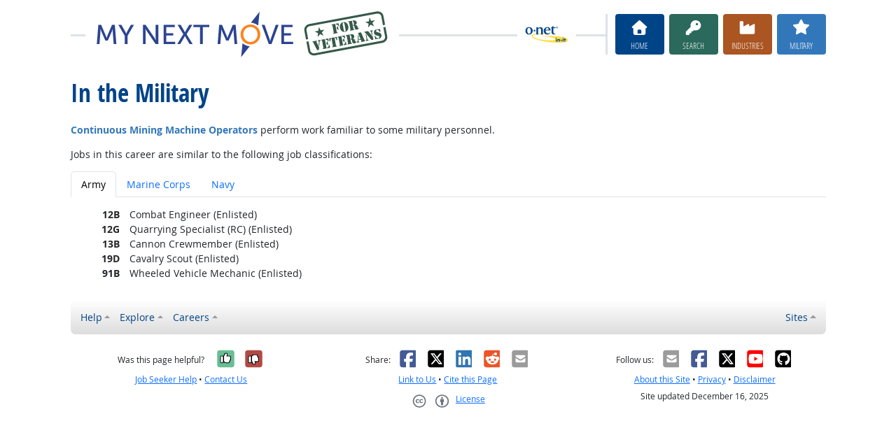

--- FILE ---
content_type: text/html; charset=UTF-8
request_url: https://www.mynextmove.org/vets/profile/military/47-5041.00?from=mil&b=
body_size: 6575
content:
<!DOCTYPE html>
<html lang="en">
  <head>
    <meta charset="utf-8">
    <meta http-equiv="X-UA-Compatible" content="IE=edge">
    <meta name="viewport" content="width=device-width, initial-scale=1, shrink-to-fit=no">
    <title>In the Military at My Next Move for Veterans</title>
    <link rel="alternate" type="application/rss+xml" href="https://www.onetcenter.org/rss/whatsnew.xml">
    <link rel="apple-touch-icon" sizes="180x180" href="/apple-touch-icon.png?v=20201126">
    <link rel="icon" type="image/png" sizes="32x32" href="/favicon-32x32.png?v=20201126">
    <link rel="icon" type="image/png" sizes="16x16" href="/favicon-16x16.png?v=20201126">
    <link rel="manifest" href="/site.webmanifest?v=20201126">
    <link rel="shortcut icon" href="/favicon.ico?v=20201126">
    <meta name="msapplication-TileColor" content="#2d89ef">
    <meta name="theme-color" content="#004488">
    <meta name="og:url" content="https://www.mynextmove.org/vets/profile/military/47-5041.00?from=mil&amp;b=">
    <meta name="twitter:card" content="summary_large_image">
    <meta name="twitter:title" content="In the Military at My Next Move for Veterans">
    <meta name="og:title" content="In the Military at My Next Move for Veterans">
    <meta name="twitter:creator" content="@onet_center">
    <meta name="twitter:image" content="https://www.mynextmove.org/vets/shared/image/promo/vets.jpg">
    <meta name="og:image" content="https://www.mynextmove.org/vets/shared/image/promo/vets.jpg">
    <meta name="twitter:image:alt" content="Smiling man using a laptop">
    <meta name="og:image:alt" content="Smiling man using a laptop">
    <meta name="twitter:description" content="My Next Move for Veterans provides streamlined career search and discovery for veterans transitioning into the civilian workforce. Veterans can find options similar to their job in the military. Includes access to training, education, and job opportunities. Straightforward, easy-to-read one-page career reports help guide veterans’ next move on their road to a satisfying career.">
    <meta name="og:description" content="My Next Move for Veterans provides streamlined career search and discovery for veterans transitioning into the civilian workforce. Veterans can find options similar to their job in the military. Includes access to training, education, and job opportunities. Straightforward, easy-to-read one-page career reports help guide veterans’ next move on their road to a satisfying career.">
    <link href="/vets/shared/libraries/bootstrap-5.3.3-dist/css/bootstrap.min.css" rel="stylesheet">
    <link href="/vets/shared/libraries/tablesorter-2.31.3-dist/css/theme.bootstrap_4.min.css" rel="stylesheet">
    <link href="/vets/shared/fonts/opensans/opensans.css" rel="stylesheet">
    <link href="/vets/shared/fonts/opensanscond/opensanscond.css" rel="stylesheet">
    <link href="/vets/shared/resp.css?v=20251208" rel="stylesheet">
    <link href="/vets/shared/libraries/autocomplete/autocomplete.css" rel="stylesheet">
    <link href="/vets/libraries/mnm/mnm.css?t=2025092200" rel="stylesheet">
    <style>

    </style>
    <script src="/vets/shared/libraries/jquery-3.5.1/jquery-3.5.1.min.js"></script>
    <script src="/vets/shared/libraries/bootstrap-5.3.3-dist/js/bootstrap.bundle.min.js"></script>
    <script src="/vets/shared/libraries/tablesorter-2.31.3-dist/js/jquery.tablesorter.min.js"></script>
    <script src="/vets/shared/libraries/tablesorter-2.31.3-dist/js/jquery.tablesorter.widgets.min.js"></script>
    <script src="/vets/shared/libraries/stickyfill-2.1.0-dist/stickyfill.min.js"></script>
    <script src="/vets/shared/libraries/clipboard.js-2.0.6-dist/clipboard.min.js"></script>
    <script src="/vets/shared/libraries/form-4.2.2-dist/jquery.form.min.js"></script>
    <script src="/vets/shared/libraries/anychart-7.12.0/anychart-7.12.0.min.js"></script>
    <script src="/vets/shared/libraries/fontawesome-7.0.1-web/js/solid.min.js?t=2025092207"></script>
    <script src="/vets/shared/libraries/fontawesome-7.0.1-web/js/brands.min.js?t=2025092207"></script>
    <script src="/vets/shared/libraries/fontawesome-7.0.1-web/js/fontawesome.min.js?t=2025092207" data-auto-replace-svg="nest"></script>
    <script src="/vets/shared/libraries/bootstrap-html5-history-tabs/bootstrap-history-tabs.js"></script>
    <script src="/vets/shared/libraries/jquery-querystring/querystring.js"></script>
    <script src="/vets/shared/libraries/jquery-filterable/filterable.js"></script>
    <script src="/vets/shared/libraries/jquery-linktrack/linktrack.js"></script>
    <script src="/vets/shared/resp.js?v=20240827"></script>
    <script src="/vets/shared/libraries/autocomplete/autocomplete.js"></script>
    <script src="/vets/shared/libraries/autocomplete/onet_data.js"></script>
    <script src="/vets/libraries/mnm/mnm.js"></script>
    <script>

    </script>
  </head><body>
    <div class="grid-parent">
    <div class="container-fluid" id="allcontent">
      <div id="realcontent">
        <div id="head">
<div id="printed-for-wrapper" class="d-none text-center mb-3"><span class="fw-bold">Printed for:</span> <span id="printed-for-name"></span></div>
<div class="position-relative my-3">
<div class="d-md-flex align-items-center justify-content-start">
  <div class="flex-grow-1 position-relative mb-2 mb-md-0">
    <div class="position-absolute top-50 start-0 end-0 border-top border-3 pt-1"></div>
    <div class="position-relative d-flex align-items-center">
      <div class="flex-grow-1 header-logo-container text-center px-4 text-md-start">
        <a href="/vets/" class="bg-white px-3"><img src="/vets/image/header_vets.svg" class="header-logo" alt="My Next Move for Veterans"></a>
      </div>
      <div class="d-none d-lg-block flex-shrink-1 me-5 ms-3 px-2 bg-white">
        <img src="/vets/shared/image/logos/onet-in-it.svg" style="width: 5rem" alt="O*NET in-it">
      </div>
    </div>
  </div>
  <div class="flex-shrink-0">
    <div class="d-flex flex-wrap justify-content-center d-print-none">
      <div class="d-none d-md-block border-start border-3 ps-1 me-2"></div>
      <a href="/vets/" class="btn btn-sm btn-secondary btn-home h-mnm" style="min-width: 5rem">
        <span class="d-none d-md-block text-center fs-4" aria-hidden="true"><i class="fas fa-home"></i></span>
        <span class="d-block text-center"><i class="d-inline d-md-none me-2 fas fa-home" aria-hidden="true"></i>Home</span>
      </a>
      <a href="/vets/find/search" class="btn btn-sm btn-secondary btn-search h-mnm ms-2" style="min-width: 5rem" data-bs-toggle="modal" data-bs-target="#searchModal">
        <span class="d-none d-md-block text-center fs-4" aria-hidden="true"><i class="fas fa-key"></i></span>
        <span class="d-block text-center"><i class="d-inline d-md-none me-2 fas fa-key" aria-hidden="true"></i>Search</span>
      </a>
      <a href="/vets/find/browse" class="btn btn-sm btn-secondary btn-industry h-mnm ms-2" style="min-width: 5rem" data-bs-toggle="modal" data-bs-target="#industryModal">
        <span class="d-none d-md-block text-center fs-4" aria-hidden="true"><i class="fas fa-industry"></i></span>
        <span class="d-block text-center"><i class="d-inline d-md-none me-2 fas fa-industry" aria-hidden="true"></i>Industries</span>
      </a>
      <a href="/vets/find/military" class="btn btn-sm btn-secondary btn-milwalk h-mnm ms-2" style="min-width: 5rem" data-bs-toggle="modal" data-bs-target="#veteransModal">
        <span class="d-none d-md-block text-center fs-4" aria-hidden="true"><i class="fas fa-star"></i></span>
        <span class="d-block text-center"><i class="d-inline d-md-none me-2 fas fa-star" aria-hidden="true"></i>Military</span>
      </a>
    </div>
  </div>
</div>
</div>
        </div>
        <div id="content">
<h1><span class="main">In the Military</span></h1>

<!-- begin content -->
<p>
  <b class="milwalk-color">Continuous Mining Machine Operators</b> perform work familiar to some military personnel.
</p>
<p>
Jobs in this career are similar to the following job classifications:
</p>

<ul class="nav nav-tabs mb-3" id="miltabs" role="tablist">
  <li class="nav-item" role="presentation">
  <button class="nav-link active" id="miltab-A" data-bs-toggle="tab" data-bs-target="#miltitles-A" type="button" role="tab" aria-controls="miltitles-A" aria-selected="true">Army</button>
</li>
<li class="nav-item" role="presentation">
  <button class="nav-link" id="miltab-M" data-bs-toggle="tab" data-bs-target="#miltitles-M" type="button" role="tab" aria-controls="miltitles-M" aria-selected="false">Marine Corps</button>
</li>
<li class="nav-item" role="presentation">
  <button class="nav-link" id="miltab-N" data-bs-toggle="tab" data-bs-target="#miltitles-N" type="button" role="tab" aria-controls="miltitles-N" aria-selected="false">Navy</button>
</li>

</ul>

<div class="tab-content" id="milpanes">
  <div class="tab-pane fade show active" id="miltitles-A" role="tabpanel" aria-labelledby="miltab-A" tabindex="0">
  <ul class="list-unstyled"><li><div class="d-flex">
  <span class="d-block text-end flex-shrink-0 fw-bold" style="width: 5em">12B</span>
  <span class="d-block flex-grow-1 ms-3">Combat Engineer (Enlisted)</span>
</div></li>
<li><div class="d-flex">
  <span class="d-block text-end flex-shrink-0 fw-bold" style="width: 5em">12G</span>
  <span class="d-block flex-grow-1 ms-3">Quarrying Specialist (RC) (Enlisted)</span>
</div></li>
<li><div class="d-flex">
  <span class="d-block text-end flex-shrink-0 fw-bold" style="width: 5em">13B</span>
  <span class="d-block flex-grow-1 ms-3">Cannon Crewmember (Enlisted)</span>
</div></li>
<li><div class="d-flex">
  <span class="d-block text-end flex-shrink-0 fw-bold" style="width: 5em">19D</span>
  <span class="d-block flex-grow-1 ms-3">Cavalry Scout (Enlisted)</span>
</div></li>
<li><div class="d-flex">
  <span class="d-block text-end flex-shrink-0 fw-bold" style="width: 5em">91B</span>
  <span class="d-block flex-grow-1 ms-3">Wheeled Vehicle Mechanic (Enlisted)</span>
</div></li>
</ul>
</div>
<div class="tab-pane fade" id="miltitles-M" role="tabpanel" aria-labelledby="miltab-M" tabindex="0">
  <ul class="list-unstyled"><li><div class="d-flex">
  <span class="d-block text-end flex-shrink-0 fw-bold" style="width: 5em">1345</span>
  <span class="d-block flex-grow-1 ms-3">Engineer Equipment Operator (Enlisted)</span>
</div></li>
</ul>
</div>
<div class="tab-pane fade" id="miltitles-N" role="tabpanel" aria-labelledby="miltab-N" tabindex="0">
  <ul class="list-unstyled"><li><div class="d-flex">
  <span class="d-block text-end flex-shrink-0 fw-bold" style="width: 5em">001165</span>
  <span class="d-block flex-grow-1 ms-3">Equipment Operator (Enlisted)</span>
</div></li>
<li><div class="d-flex">
  <span class="d-block text-end flex-shrink-0 fw-bold" style="width: 5em">EO</span>
  <span class="d-block flex-grow-1 ms-3">Equipment Operator (Enlisted)</span>
</div></li>
</ul>
</div>

</div>

<script type="text/javascript">
  var branch = readCookie('CPbranch');
  if (branch && branch.length) {
    bootstrap.Tab.getOrCreateInstance(document.getElementById('miltab-' + branch)).show();
  }
</script>
<!-- end content -->
      </div>
<nav class="navbar mt-3 mb-3 px-2 navbar-expand-md navbar-light bg-light d-print-none">
  <button class="navbar-toggler" type="button" data-bs-toggle="collapse" data-bs-target="#navbarNavDropup" aria-controls="navbarNavDropup" aria-expanded="false" aria-label="Toggle navigation">
    <span class="navbar-toggler-icon"></span>
  </button>
  <div class="collapse navbar-collapse" id="navbarNavDropup">
    <ul class="navbar-nav me-auto">
      <li class="nav-item dropup">
        <a class="nav-link dropdown-toggle" href="" id="navDropupHelp" data-bs-toggle="dropdown" aria-haspopup="true" aria-expanded="false">Help</a>
        <div class="dropdown-menu" aria-labelledby="navDropupHelp">
          <a class="dropdown-item" href="/vets/">Home</a>
          <a class="dropdown-item" href="/vets/help/about/">About this Site</a>
          <a class="dropdown-item" href="/vets/help/vets_assistance/">Veterans’ Assistance</a>
        </div>
      </li>
      <li class="nav-item dropup">
        <a class="nav-link dropdown-toggle" href="" id="navDropupExplore" data-bs-toggle="dropdown" aria-haspopup="true" aria-expanded="false">Explore</a>
        <div class="dropdown-menu" aria-labelledby="navDropupExplore">
          <a class="dropdown-item" href="/vets/find/search">Search careers with key words</a>
          <a class="dropdown-item" href="/vets/find/browse">Browse careers by industry</a>
          <a class="dropdown-item" href="/vets/find/military">Find careers by military code</a>
        </div>
      </li>
      <li class="nav-item dropup">
        <a class="nav-link dropdown-toggle" href="" id="navDropupCareers" data-bs-toggle="dropdown" aria-haspopup="true" aria-expanded="false">Careers</a>
        <div class="dropdown-menu" aria-labelledby="navDropupCareers">
          <a class="dropdown-item" href="/vets/find/browse?c=0">See all careers</a>
          <a class="dropdown-item" href="/vets/find/bright">Bright Outlook</a>
          <a class="dropdown-item" href="/vets/find/clusters">Career Clusters</a>
          <a class="dropdown-item" href="/vets/find/interests">Interests</a>
          <a class="dropdown-item" href="/vets/find/zone">Job Preparation</a>
        </div>
      </li>
    </ul>
    <ul class="navbar-nav">
    <ul class="navbar-nav">
      <li class="nav-item dropup">
        <a class="nav-link dropdown-toggle" href="https://www.onetcenter.org/sites.html" id="navDropupSites" data-bs-toggle="dropdown" aria-haspopup="true" aria-expanded="false">Sites</a>
        <div class="dropdown-menu dropdown-menu-end" aria-labelledby="navDropupSites">
          <a class="dropdown-item" href="https://www.mynextmove.org/">My Next Move</a>
          <a class="dropdown-item" href="https://www.miproximopaso.org/">Mi Próximo Paso</a>
          <a class="dropdown-item" href="https://www.onetonline.org/">O*NET OnLine</a>
          <a class="dropdown-item" href="https://www.onetcenter.org/">Resource Center</a>
          <a class="dropdown-item" href="https://services.onetcenter.org/">O*NET Web Services</a>
          <div class="dropdown-divider"></div>
          <div class="dropdown-header">Partner sites</div>
          <a class="dropdown-item" href="https://onet.rti.org/">Data Collection Program</a>
          <a class="dropdown-item" href="https://www.doleta.gov/programs/onet/eta_default.cfm">U.S. Department of Labor</a>
          <a class="dropdown-item" href="https://www.onetcenter.org/links.html">Related Sites</a>
        <div>
      </li>
    </ul>
  </div>
</nav>
      <div id="foot" class="d-print-none">
        <div class="row" style="font-size: 0.875rem">
          <div class="col-md-4 text-center mt-2 mb-2">
            <div class="d-flex justify-content-center align-items-center linkline">
  <div class="me-2">Was this page helpful?</div>  <button class="rate-this-page image-button image-container image-16x16" data-bs-toggle="tooltip" title="Yes, it was helpful" data-completed-title="Thank you for your feedback." data-bs-content="&lt;div class=&quot;mb-3&quot;&gt;
  &lt;div class=&quot;form-control-plaintext&quot;&gt;Can we make this page even better?&lt;/div&gt;
  &lt;textarea class=&quot;feedback-message form-control&quot; rows=&quot;3&quot; aria-label=&quot;Can we make this page even better?&quot;&gt;&lt;/textarea&gt;
&lt;/div&gt;
&lt;div class=&quot;row&quot;&gt;
  &lt;div class=&quot;col&quot;&gt;
    &lt;button class=&quot;btn btn-sm btn-success w-100 feedback-button&quot;&gt;Send&lt;/button&gt;
  &lt;/div&gt;
  &lt;div class=&quot;col&quot;&gt;
    &lt;button class=&quot;btn btn-sm btn-secondary w-100 close-button&quot;&gt;Close&lt;/button&gt;
  &lt;/div&gt;
&lt;/div&gt;
" data-rate-url="/vets/shared/rate_resp" data-page-url="https://www.mynextmove.org/vets/profile/military/47-5041.00?from=mil&amp;b=" data-page-title="In the Military" data-helpful="y"><span class="visually-hidden">Yes, it was helpful</span><span class="fa-layers" style="font-size: 2rem; position: relative"><i class="fas fa-square" style="color: #67BE94"></i><i class="fas fa-thumbs-up" style="color: black" data-fa-transform="shrink-8 up-.5 left-.5 up-0.5"></i><i class="fas fa-thumbs-up" style="color: black" data-fa-transform="shrink-8 down-.5 right-.5 up-0.5"></i><i class="fas fa-thumbs-up" style="color: black" data-fa-transform="shrink-8 up-.5 right-.5 up-0.5"></i><i class="fas fa-thumbs-up" style="color: black" data-fa-transform="shrink-8 down-.5 left-.5 up-0.5"></i><i class="fas fa-thumbs-up" style="color: white" data-fa-transform="shrink-8 up-0.5"></i></span></button>
  <button class="rate-this-page image-button image-container image-16x16" data-bs-toggle="tooltip" title="No, it was not helpful" data-completed-title="Thank you for your feedback." data-bs-content="&lt;div class=&quot;mb-3&quot;&gt;
  &lt;div class=&quot;form-control-plaintext&quot;&gt;How can we make this page better?&lt;/div&gt;
  &lt;textarea class=&quot;feedback-message form-control&quot; rows=&quot;3&quot; aria-label=&quot;How can we make this page better?&quot;&gt;&lt;/textarea&gt;
&lt;/div&gt;
&lt;div class=&quot;row&quot;&gt;
  &lt;div class=&quot;col&quot;&gt;
    &lt;button class=&quot;btn btn-sm btn-success w-100 feedback-button&quot;&gt;Send&lt;/button&gt;
  &lt;/div&gt;
  &lt;div class=&quot;col&quot;&gt;
    &lt;button class=&quot;btn btn-sm btn-secondary w-100 close-button&quot;&gt;Close&lt;/button&gt;
  &lt;/div&gt;
&lt;/div&gt;
" data-rate-url="/vets/shared/rate_resp" data-page-url="https://www.mynextmove.org/vets/profile/military/47-5041.00?from=mil&amp;b=" data-page-title="In the Military" data-helpful="n"><span class="visually-hidden">No, it was not helpful</span><span class="fa-layers" style="font-size: 2rem; position: relative"><i class="fas fa-square" style="color: #B24945"></i><i class="fas fa-thumbs-down" style="color: black" data-fa-transform="shrink-8 up-.5 left-.5 down-0.5"></i><i class="fas fa-thumbs-down" style="color: black" data-fa-transform="shrink-8 down-.5 right-.5 down-0.5"></i><i class="fas fa-thumbs-down" style="color: black" data-fa-transform="shrink-8 up-.5 right-.5 down-0.5"></i><i class="fas fa-thumbs-down" style="color: black" data-fa-transform="shrink-8 down-.5 left-.5 down-0.5"></i><i class="fas fa-thumbs-down" style="color: white" data-fa-transform="shrink-8 down-0.5"></i></span></button>

</div>
<div class="linkline">
  <a href="/vets/shared/jobhelp_resp?from=footer" data-bs-toggle="modal" data-bs-target="#ajaxModal">Job Seeker Help</a> &bull; <a href="/vets/shared/contact_resp?from=footer&amp;u=https%3A%2F%2Fwww.mynextmove.org%2Fvets%2Fprofile%2Fmilitary%2F47-5041.00%3Ffrom%3Dmil%26b%3D&amp;t=In%20the%20Military" data-bs-toggle="modal" data-bs-target="#ajaxModal">Contact Us</a>
</div>

          </div>
          <div class="col-md-4 text-center mt-2 mb-2">
            <div class="d-flex justify-content-center align-items-center linkline">
  <div>Share:</div>    <div class="image-container image-16x16"><a href="https://www.onetcenter.org/share/f?u=https%3A%2F%2Fwww.mynextmove.org%2Fvets%2Fprofile%2Fmilitary%2F47-5041.00%3Ffrom%3Dmil%26b%3D&amp;t=In%20the%20Military" target="_blank"><span class="visually-hidden">Facebook</span><i class="fab fa-facebook-square" title="Share on Facebook" style="color: #435A94; font-size: 2rem; position: relative"></i></a></div>
    <div class="image-container image-16x16"><a href="https://www.onetcenter.org/share/t?u=https%3A%2F%2Fwww.mynextmove.org%2Fvets%2Fprofile%2Fmilitary%2F47-5041.00%3Ffrom%3Dmil%26b%3D&amp;t=In%20the%20Military" target="_blank"><span class="visually-hidden">X</span><i class="fab fa-square-x-twitter" title="Share on X" style="color: #000000; font-size: 2rem; position: relative"></i></a></div>
    <div class="image-container image-16x16"><a href="https://www.onetcenter.org/share/i?u=https%3A%2F%2Fwww.mynextmove.org%2Fvets%2Fprofile%2Fmilitary%2F47-5041.00%3Ffrom%3Dmil%26b%3D&amp;t=In%20the%20Military" target="_blank"><span class="visually-hidden">LinkedIn</span><i class="fab fa-linkedin" title="Share on LinkedIn" style="color: #3275B0; font-size: 2rem; position: relative"></i></a></div>
    <div class="image-container image-16x16"><a href="https://www.onetcenter.org/share/r?u=https%3A%2F%2Fwww.mynextmove.org%2Fvets%2Fprofile%2Fmilitary%2F47-5041.00%3Ffrom%3Dmil%26b%3D&amp;t=In%20the%20Military" target="_blank"><span class="visually-hidden">Reddit</span><i class="fab fa-reddit-square" title="Share on Reddit" style="color: #EB5528; font-size: 2rem; position: relative"></i></a></div>
    <div class="image-container image-16x16"><a href="mailto:?body=https%3A%2F%2Fwww.mynextmove.org%2Fvets%2Fprofile%2Fmilitary%2F47-5041.00%3Ffrom%3Dmil%26b%3D&amp;subject=In%20the%20Military" target="_blank"><span class="visually-hidden">Email</span><i class="fas fa-envelope-square" title="Share on Email" style="color: #9B9B9B; font-size: 2rem; position: relative"></i></a></div>

</div>
<div class="linkline">
  <a href="https://www.onetcenter.org/linkToOnet.html#veterans">Link to Us</a> &bull; <a href="/vets/shared/cite_resp?u=https%3A%2F%2Fwww.mynextmove.org%2Fvets%2Fprofile%2Fmilitary%2F47-5041.00%3Ffrom%3Dmil%26b%3D&amp;t=In%20the%20Military" data-bs-toggle="modal" data-bs-target="#ajaxModal">Cite this Page</a>
</div>
<div class="linkline">
  <div class="d-flex justify-content-center align-items-center linkline">
  <a href="/vets/help/license/" class="d-flex justify-content-center align-items-center linkline">
    <div class="d-flex image-container image-48x24 me-2"><span class="visually-hidden">Creative Commons CC-BY</span><span class="text-secondary" style="font-size: 1.4rem; position: relative"><i class="fab fa-creative-commons" style="padding-right: 0.2em"></i><i class="fab fa-creative-commons-by"></i></span></div>
    <div class="d-flex">License</div>
  </a>
  <div class="d-none"><span xmlns:dct="http://purl.org/dc/terms/" property="dct:title">In the Military</span> by <a xmlns:cc="http://creativecommons.org/ns#" href="https://www.mynextmove.org/vets/profile/military/47-5041.00?from=mil&amp;b=" property="cc:attributionName" rel="cc:attributionURL">U.S. Department of Labor, Employment and Training Administration</a> is licensed under a <a rel="license" href="https://creativecommons.org/licenses/by/4.0/">Creative Commons Attribution 4.0 International License</a>.</div>
</div>

</div>

          </div>
          <div class="col-md-4 text-center mt-2 mb-2">
            <div class="d-flex justify-content-center align-items-center linkline">
  <div>Follow us:</div>    <div class="image-container image-16x16"><a href="https://www.onetcenter.org/follow/mailing-list" target="_blank"><i class="fas fa-envelope-square" title="O*NET Updates mailing list" style="color: #9B9B9B; font-size: 2rem; position: relative"></i></a></div>
    <div class="image-container image-16x16"><a href="https://www.onetcenter.org/follow/facebook" target="_blank"><i class="fab fa-facebook-square" title="O*NET Updates on Facebook" style="color: #435A94; font-size: 2rem; position: relative"></i></a></div>
    <div class="image-container image-16x16"><a href="https://www.onetcenter.org/follow/twitter" target="_blank"><i class="fab fa-square-x-twitter" title="O*NET Updates on X" style="color: #000000; font-size: 2rem; position: relative"></i></a></div>
    <div class="image-container image-16x16"><a href="https://www.onetcenter.org/follow/youtube" target="_blank"><i class="fab fa-youtube-square" title="O*NET Center YouTube channel" style="color: #FF0000; font-size: 2rem; position: relative"></i></a></div>
    <div class="image-container image-16x16"><a href="https://www.onetcenter.org/follow/github" target="_blank"><i class="fab fa-github-square" title="O*NET Center on GitHub" style="color: #000000; font-size: 2rem; position: relative"></i></a></div>

</div>
<div class="linkline">
  <a href="/vets/help/about/">About this Site</a> &bull; <a href="/vets/help/privacy/" data-bs-toggle="modal" data-bs-target="#ajaxModal">Privacy</a> &bull; <a href="/vets/help/disclaimer/" data-bs-toggle="modal" data-bs-target="#ajaxModal">Disclaimer</a>
</div>
<div class="linkline">
  Site updated December 16, 2025
</div>

          </div>
        </div>
      </div>
    </div>
    </div>
<div class="modal fade d-print-none" id="printModal" tabindex="-1">
  <div class="modal-dialog modal-dialog-centered">
    <div class="modal-content">
      <div class="modal-header">
        <h3 class="h-mnm modal-title m-0">Print this Page</h3>
        <button type="button" class="btn-close" data-bs-dismiss="modal" aria-label="Close"></button>
      </div>
      <div class="modal-body">
        <label for="printed-for-input" class="form-label">
          In group settings, you can identify your printed copy with your name.
        </label>
        <div class="input-group">
          <span class="input-group-text" id="printed-for-input-addon">Printed for:</span>
          <input type="text" class="form-control cread-printname csave-printname" id="printed-for-input" aria-describedby="printed-for-input-addon" placeholder="William B. Wilson">
        </div>
      </div>
      <div class="modal-footer justify-content-center">
        <button type="button" id="printButton" class="btn btn-success">
          <i aria-hidden="true" class="me-2 fa fa-print"></i>
          Print
        </button>
        <button type="button" class="btn btn-secondary" data-bs-dismiss="modal">
          <i aria-hidden="true" class="me-2 fa fa-times"></i>
          Close
        </button>
      </div>
    </div>
  </div>
</div>
<div class="modal fade" id="searchModal" tabindex="-1">
  <div class="modal-dialog modal-dialog-centered">
    <div class="modal-content">
      <div class="modal-header">
        <h3 class="h-mnm modal-title m-0">Search careers with key words</h3>
        <button type="button" class="btn-close" data-bs-dismiss="modal" aria-label="Close"></button>
      </div>
      <div class="modal-body">
        <form action="/vets/find/search" method="GET">
  <label for="searchModal-s" class="form-label">Describe your dream career in a few words:</label>
  <div class="input-group">
    <input type="text" id="searchModal-s" name="s" class="form-control" placeholder="electrician" aria-describedby="searchModal-help" data-bs-toggle="dropdown" data-ac-toggle="autocomplete" data-ac-menu="searchModal-s-autocomplete" data-ac-dataset="mnm" autocomplete="off">
      <ul class="dropdown-menu autocomplete-menu " id="searchModal-s-autocomplete" aria-labelledby="searchModal-s">
    <li class="prompt"><span class="dropdown-header">Type a title or code for matches</span></li>
    <li class="notfound"><span class="dropdown-header">No quick matches found</span></li>
    <li class="notfound"><button class="dropdown-item" type="submit">Search for career results</button></li>
    <li class="result1"><a class="dropdown-item" href="#" data-root="/vets/profile/summary/"></a></li>
    <li class="result2"><a class="dropdown-item" href="#" data-root="/vets/profile/summary/"></a></li>
    <li class="result3"><a class="dropdown-item" href="#" data-root="/vets/profile/summary/"></a></li>
    <li class="result4"><a class="dropdown-item" href="#" data-root="/vets/profile/summary/"></a></li>
    <li class="result5"><a class="dropdown-item" href="#" data-root="/vets/profile/summary/"></a></li>
  </ul>

    <button type="submit" class="btn btn-secondary btn-search"><span class="visually-hidden">Go</span><i class="fa fa-arrow-right" aria-hidden="true"></i></button>
  </div>
  <div id="searchModal-help" class="form-text">Examples: doctor, build houses</div>
</form>

      </div>
    </div>
  </div>
</div>
<div class="modal fade" id="industryModal" tabindex="-1">
  <div class="modal-dialog modal-dialog-centered">
    <div class="modal-content">
      <div class="modal-header">
        <h3 class="h-mnm modal-title m-0">Browse careers by industry</h3>
        <button type="button" class="btn-close" data-bs-dismiss="modal" aria-label="Close"></button>
      </div>
      <div class="modal-body">
        <form action="/vets/find/browse" method="GET">
  <label for="industryModal-c" class="form-label">Find your career in one of these industries:</label>
  <div class="input-group">
    <select id="searchModal-c" name="c" class="form-select">
      <option value="56" selected>Administration &amp; Support Services</option>
<option value="71">Arts &amp; Entertainment</option>
<option value="23">Construction</option>
<option value="61">Education</option>
<option value="11">Farming, Forestry, Fishing, &amp; Hunting</option>
<option value="52">Finance &amp; Insurance</option>
<option value="93">Government</option>
<option value="62">Health &amp; Counseling</option>
<option value="72">Hotel &amp; Food</option>
<option value="55">Management</option>
<option value="31">Manufacturing</option>
<option value="51">Media &amp; Communication</option>
<option value="21">Mining, Oil, &amp; Gas</option>
<option value="54">Professional, Science, &amp; Technical</option>
<option value="53">Real Estate &amp; Rentals</option>
<option value="44">Retail</option>
<option value="81">Service</option>
<option value="48">Transportation &amp; Storage</option>
<option value="22">Utilities</option>
<option value="42">Wholesale/Commercial Sales</option>
<option value="0">See All Careers</option>

    </select>
    <button type="submit" class="btn btn-secondary btn-industry"><span class="visually-hidden">Go</span><i class="fa fa-arrow-right" aria-hidden="true"></i></button>
  </div>
</form>

      </div>
    </div>
  </div>
</div>
<div class="modal fade" id="veteransModal" tabindex="-1">
  <div class="modal-dialog modal-dialog-centered">
    <div class="modal-content">
      <div class="modal-header">
        <h3 class="h-mnm modal-title m-0">Find careers like your military job</h3>
        <button type="button" class="btn-close" data-bs-dismiss="modal" aria-label="Close"></button>
      </div>
      <div class="modal-body">
        <form action="/vets/find/military" method="GET">
  <label class="form-label">Enter the name or code of your military classification:</label>
  <div class="mb-2">
    <select class="form-select milbranch cread-milbranch csave-milbranch" name="b" id="veteransModal-b" aria-label="Military branch">
      <option value="" selected>Select a branch:</option>
      <option value="F">Air Force (AFSC)</option>
      <option value="A">Army (MOS)</option>
      <option value="C">Coast Guard (Ratings)</option>
      <option value="M">Marine Corps (MOS)</option>
      <option value="N">Navy (Ratings)</option>
      <option value="H">Space Force (SFSC)</option>
    </select>
  </div>
  <div class="input-group">
    <input type="text" id="veteransModal-s" name="s" class="form-control milsearch" placeholder="0963" data-placeholder="0963" data-placeholder-f="11K3A" data-placeholder-a="15W" data-placeholder-c="56" data-placeholder-m="7314" data-placeholder-n="2445" data-placeholder-h="5S071" aria-describedby="milwalkHelp" aria-label="Military code or title">
    <button type="submit" class="btn btn-secondary btn-milwalk"><span class="visually-hidden">Go</span><i class="fa fa-arrow-right" aria-hidden="true"></i></button>
  </div>
  <div id="veteransModal-milwalkHelp" class="form-text">Examples:
    <span class="milex milex-">0963, radio chief</span>
    <span class="milex milex-F">11K3A, airfield operations</span>
    <span class="milex milex-A">15W, radio operator</span>
    <span class="milex milex-C">56, search and rescue</span>
    <span class="milex milex-M">7314, helicopter crew chief</span>
    <span class="milex milex-N">2445, aerial cameraman</span>
    <span class="milex milex-H">5S071, geospatial intelligence</span>
  </div>
</form>

      </div>
    </div>
  </div>
</div>
  <div class="modal ajax fade" id="ajaxModal" data-dest="" tabindex="-1" role="dialog" aria-labelledby="ajaxModalLabel" aria-hidden="true">
    <div class="modal-dialog modal-dialog-centered" role="document" data-default-class="modal-dialog-centered">
      <div class="modal-content">
        <div class="modal-header">
          <h3 class="modal-title m-0" id="ajaxModalLabel">
            <span class="loading">Loading...</span>
            <span class="loaded"></span>
          </h3>
          <button type="button" class="btn-close" data-bs-dismiss="modal" aria-label="Close"></button>
        </div>
        <div class="modal-body">
          <div class="loading"><p>Loading...</p></div>
          <div class="loaded"></div>
        </div>
      </div>
    </div>
  </div>
  </body>
</html>


--- FILE ---
content_type: text/css
request_url: https://www.mynextmove.org/vets/libraries/mnm/mnm.css?t=2025092200
body_size: 11324
content:
/* this assumes popovers have headers */
.bs-popover-auto[data-popper-placement^=bottom]>.popover-arrow::after,
.bs-popover-bottom>.popover-arrow::after {
  border-bottom-color: var(--bs-popover-header-bg);
}

h1 { margin-bottom: 1.5rem; }
h1 .main { display: block; font-size: 65%; }
h1 .titleb { display: block; }
h1 .main:last-child { font-size: 100%; }

.h-mnm, .modal-title, #realcontent h2:not(.standard) { 
  font-family: OpenSansCond;
  text-transform: uppercase;
  font-weight: normal;
}
.h-cond { 
  font-family: OpenSansCond;
  font-weight: normal;
}
#realcontent h2:not(.standard), .h-mnm-h2 {
  font-size: 2.25rem;
}
a.highlight {
  font-weight: bold;
}
b.highlight {
  font-weight: bold;
  color: #048;
}

.modal-backdrop.backdrop-darker {
  --bs-backdrop-opacity: 0.8;
}

/*#content.content-printshare {
  margin-top: 3rem;
}*/

h1.h1-pre-printshare {
  margin-bottom: 0.5rem;
}
.printshare.printshare-post-h1 {
  margin-bottom: 1.5rem;
}
.no-margin-inside>* {
  margin: 0 !important;
}
.no-margin-inside>h1.h1-pre-printshare {
  margin-bottom: 0.5rem !important;
}


.alert.alert-secondary .btn-outline-secondary {
  --bs-btn-bg: white;
}

.card.card-search {
  border-color: #2A695B;
}
.card.card-search h2.card-header {
  background-color: #2A695B;
  color: white;
}
.search-color, h2.search-color,
#searchModal .modal-title, #searchModal .highlight {
  color: #2A695B;
}
.btn-secondary.btn-search {
  --bs-btn-bg: #2A695B;
  --bs-btn-border-color: #2A695B;
  --bs-btn-hover-bg: #45a993;
  --bs-btn-hover-border-color: #2A695B;
  --bs-btn-active-bg: #45a993;
  --bs-btn-active-border-color: #2A695B;
}
.btn-outline-secondary.btn-search {
  --bs-btn-color: #2A695B;
  --bs-btn-border-color: #2A695B;
  --bs-btn-hover-bg: #45a993;
  --bs-btn-hover-border-color: #2A695B;
  --bs-btn-active-bg: #45a993;
  --bs-btn-active-border-color: #2A695B;
}

.card.card-industry {
  border-color: #AA5522;
}
.card.card-industry h2.card-header {
  background-color: #AA5522;
  color: white;
}
.industry-color, h2.industry-color,
#industryModal .modal-title, #industryModal .highlight {
  color: #AA5522;
}
.btn-secondary.btn-industry {
  --bs-btn-bg: #AA5522;
  --bs-btn-border-color: #AA5522;
  --bs-btn-hover-bg: #dd7a3c;
  --bs-btn-hover-border-color: #AA5522;
  --bs-btn-active-bg: #dd7a3c;
  --bs-btn-active-border-color: #AA5522;
}
.btn-outline-secondary.btn-industry {
  --bs-btn-color: #AA5522;
  --bs-btn-border-color: #AA5522;
  --bs-btn-hover-bg: #dd7a3c;
  --bs-btn-hover-border-color: #AA5522;
  --bs-btn-active-bg: #dd7a3c;
  --bs-btn-active-border-color: #AA5522;
}

.card.card-interests {
  border-color: #882770;
}
.card.card-interests h2.card-header {
  background-color: #882770;
  color: white;
}
.interests-color, h2.interests-color,
#interestsModal .modal-title, #interestsModal .highlight {
  color: #882770;
}
.btn-secondary.btn-interests {
  --bs-btn-bg: #882770;
  --bs-btn-border-color: #882770;
  --bs-btn-hover-bg: #bd3a9d;
  --bs-btn-hover-border-color: #882770;
  --bs-btn-active-bg: #bd3a9d;
  --bs-btn-active-border-color: #882770;
}
.btn-outline-secondary.btn-interests {
  --bs-btn-color: #882770;
  --bs-btn-border-color: #882770;
  --bs-btn-hover-bg: #bd3a9d;
  --bs-btn-hover-border-color: #882770;
  --bs-btn-active-bg: #bd3a9d;
  --bs-btn-active-border-color: #882770;
}

.card.card-milwalk {
  border-color: #3377bb;
}
.card.card-milwalk h2.card-header {
  background-color: #3377bb;
  color: white;
}
.milwalk-color, h2.milwalk-color,
#milwalkModal .modal-title, #milwalkModal .highlight {
  color: #3377bb;
}
.btn-secondary.btn-milwalk {
  --bs-btn-bg: #3377bb;
  --bs-btn-border-color: #3377bb;
  --bs-btn-hover-bg: #4e96dd;
  --bs-btn-hover-border-color: #3377bb;
  --bs-btn-active-bg: #4e96dd;
  --bs-btn-active-border-color: #3377bb;
}
.btn-outline-secondary.btn-milwalk {
  --bs-btn-color: #3377bb;
  --bs-btn-border-color: #3377bb;
  --bs-btn-hover-bg: #4e96dd;
  --bs-btn-hover-border-color: #3377bb;
  --bs-btn-active-bg: #4e96dd;
  --bs-btn-active-border-color: #3377bb;
}
.btn-secondary.btn-cluster {
  --bs-btn-bg: #AA5522;
  --bs-btn-border-color: #AA5522;
  --bs-btn-hover-bg: #dd7a3c;
  --bs-btn-hover-border-color: #AA5522;
  --bs-btn-active-bg: #dd7a3c;
  --bs-btn-active-border-color: #AA5522;
}
.btn-outline-secondary.btn-cluster {
  --bs-btn-color: #AA5522;
  --bs-btn-border-color: #AA5522;
  --bs-btn-hover-bg: #dd7a3c;
  --bs-btn-hover-border-color: #AA5522;
  --bs-btn-active-bg: #dd7a3c;
  --bs-btn-active-border-color: #AA5522;
}
.btn-secondary.btn-bright {
  --bs-btn-bg: #EC833A;
  --bs-btn-border-color: #EC833A;
  --bs-btn-hover-bg: #EC833A;
  --bs-btn-hover-border-color: #EC833A;
  --bs-btn-active-bg: #EC833A;
  --bs-btn-active-border-color: #EC833A;
}
.btn-outline-secondary.btn-bright {
  --bs-btn-color: #EC833A;
  --bs-btn-border-color: #EC833A;
  --bs-btn-hover-bg: #EC833A;
  --bs-btn-hover-border-color: #EC833A;
  --bs-btn-active-bg: #EC833A;
  --bs-btn-active-border-color: #EC833A;
}
.btn-secondary.btn-prep {
  --bs-btn-bg: #286ABE;
  --bs-btn-border-color: #286ABE;
  --bs-btn-hover-bg: #48f;
  --bs-btn-hover-border-color: #286ABE;
  --bs-btn-active-bg: #48f;
  --bs-btn-active-border-color: #286ABE;
}
.btn-outline-secondary.btn-prep {
  --bs-btn-color: #286ABE;
  --bs-btn-border-color: #286ABE;
  --bs-btn-hover-bg: #48f;
  --bs-btn-hover-border-color: #286ABE;
  --bs-btn-active-bg: #48f;
  --bs-btn-active-border-color: #286ABE;
}

.outlook-0,
#outlookModal0 .modal-title, #outlookModal0 .highlight,
#brightModal .modal-title, #brightModal .highlight {
  color: #EC833A;
}
#brightModal .bright-occ-title {
}

.outlook-1,
#outlookModal1 .modal-title, #outlookModal1 .highlight {
  color: #007A6B;
}
.outlook-2,
#outlookModal2 .modal-title, #outlookModal2 .highlight {
  color: #286ABE;
}

#trainingModal .modal-title, #trainingModal .highlight,
#licensesModal .modal-title, #licensesModal .highlight,
#apprenModal .modal-title, #apprenModal .highlight,
#zoneModal .modal-title, #zoneModal .highlight,
.section-ed .highlight, .ed-color {
  color: #286ABE;
}
#wagesModal .modal-title, #wagesModal .highlight,
#jobsModal .modal-title, #jobsModal .highlight,
.section-hi .highlight, .hi-color {
  color: #007A6B;
}
#hotModal .modal-title, #hotModal .highlight,
#demandModal .modal-title, #demandModal .highlight,
.section-te .highlight, .te-color {
  color: #78AA68;
}

.section-kn .highlight, .kn-color { color: #570088; }
.section-sk .highlight, .sk-color { color: #B33800; }
.section-ab .highlight, .ab-color { color: #064597; }
.section-pe .highlight, .pe-color { color: #9D3781; }
.section-ex .highlight, .ex-color { color: #E16200; }

.tooltip.salary-tooltip .tooltip-inner {
  max-width: 300px;
}

.zone-box-wrapper {
  max-width: 20rem;
}
.zone-box {
  border: solid #ddd 0.4rem;
  background: #ddd;
  color: #286ABE;
  padding: 0.3rem;
  height: 2.6rem;
  width: 2.6rem;
  margin: 0 0.1rem 0 0;
  font-size: 110%;
  line-height: 1.2em;
}
.zone-box.zone-box-filled {
  background: #fff;
}


.header-logo-container {
  height: 70px;
}
.header-logo {
  height: 70px;
  max-width: calc(100% - 3rem);
  border: 0;
}
@media screen and (max-width: 767.98px) {
  .header-logo-container {
    height: 50px;
  }
  .header-logo {
    height: 50px;
  }
} 

.list-group-item-stripe {
  background: #f4f4f4;
}

.home-page-cards .card-header {
  position: relative;
}
.home-page-cards .card-title {
  background-color: rgba(255, 255, 255, 0.8);
  position: absolute;
  bottom: -1px;
}

.highlight1, .highlight2, .highlight3 {
  font-weight: bold;
  padding: 0.2rem;
  margin: -0.2rem;
}
.highlight1 {
  background-color: #fff3cd;
  color: #554d03;
}
.highlight2 {
  background-color: #cff4fc;
  color: #055160;
}
.highlight3 {
  background-color: #d1e7dd;
  color: #0f5132;
}

.formsub { max-width: 28rem; }

OL.help0 {
  list-style-type: upper-roman;
  font-size: 1.25rem;
}
OL.help1 {
  list-style-type: upper-alpha;
  font-size: 1rem;
}
OL.help2 {
  list-style-type: decimal;
}
OL.help3 {
  list-style-type: lower-alpha;
}

.popover-flush {
  margin: -1rem;
}
.popover-scroll {
  max-height: 80vh;
  overflow-y: auto;
}

.sticky-top.lower-z {
  z-index: 920 !important;
}

.w-5  { width:  5% !important; }
.w-10 { width: 10% !important; }
.w-15 { width: 15% !important; }
.w-20 { width: 20% !important; }
.w-30 { width: 30% !important; }
.w-35 { width: 35% !important; }
.w-40 { width: 40% !important; }
.w-45 { width: 45% !important; }
.w-55 { width: 55% !important; }
.w-60 { width: 60% !important; }
.w-65 { width: 65% !important; }
.w-70 { width: 70% !important; }
.w-80 { width: 80% !important; }
.w-85 { width: 85% !important; }
.w-90 { width: 90% !important; }
.w-95 { width: 95% !important; }

.mw-1e { min-width: 1em; }
.mw-2e { min-width: 2em; }
.mw-3e { min-width: 3em; }
.mw-4e { min-width: 4em; }
.mw-5e { min-width: 5em; }
.mw-6e { min-width: 6em; }
.mw-7e { min-width: 7em; }
.mw-8e { min-width: 8em; }
.mw-9e { min-width: 9em; }
.mw-10e { min-width: 10em; }
.mw-11e { min-width: 11em; }
.mw-12e { min-width: 12em; }
.mw-13e { min-width: 13em; }
.mw-14e { min-width: 14em; }
.mw-15e { min-width: 15em; }

.ps-moreicon {
  padding-left: 2.25em !important;
}

@media screen and (min-width: 576px) {
  .ps-sm-moreicon {
    padding-left: 2.25em !important;
  }
}

@media screen {
  .report-section-header {
    position: relative;
    top: -2rem;
    margin-bottom: -1rem;
  }
  .report-section-header>span {
    background: white;
    padding-left: .5rem;
    padding-right: .5rem;
  }
  .report-section {
    padding-top: 1rem;
  }
  .section-header-prefix {
    position: relative;
    height: 1px;
    top: 1.5rem;
  }
  .section-header {
    position: relative;
    margin: 0;
  }
  .section-header>span {
    background: white;
    margin-left: 2.5rem;
    padding: 0 0.5rem;
  }
}
@media print {
  .col-print-12 {
    width: 100% !important;
  }
  .report-section-border {
    border-width: 0 !important;
    padding: 0 !important;
  }
  .section-header {
    margin: 1rem 0;
  }
  .zone-box-wrapper.mx-auto, .salary-wrapper.mx-auto {
    margin-left: 0 !important;
    margin-right: 0 !important;
  }
  .outlook-wrapper {
    align-items: left !important;
  }
  .outlook-wrapper>div {
    width: auto !important;
  }
};

/* Adapted from https://bootsnipp.com/snippets/featured/no-more-tables-respsonsive-table */
@media screen and (max-width: 575.98px) {
  .table-fluid thead,
  .table-fluid tbody,
  .table-fluid th,
  .table-fluid td,
  .table-fluid tr {
    display: block;
  }
  .table-fluid thead tr {
    position: absolute;
    top: -9999px;
    left: -9999px;
  }
  .table-fluid tr:nth-child(odd) {
    background-color: rgba(0, 0, 0, 0.05);
  }
  .table-fluid tr {
    border-top: 1px solid #dee2e6;
  }
  .table-fluid td {
    border: none;
    width: 100% !important;
    padding-left: 35%;
    padding-bottom: 0;
    white-space: normal;
    text-align: left !important;
    position: relative;
  }
  .table-fluid td:last-child {
    padding-bottom: .75rem;
  }
  
  .table-fluid td:before {
    position: absolute;
    top: 0.75rem;
    left: .75rem;
    right: 65%;
    padding-right: .5rem;
    white-space: nowrap;
    overflow: hidden;
    text-overflow: ellipsis;
    text-align: right;
    font-weight: bold;
    font-size: .8em;
  }
  .table-fluid td:before {
    content: attr(data-title);
  }
}


--- FILE ---
content_type: application/javascript
request_url: https://www.mynextmove.org/vets/shared/libraries/bootstrap-html5-history-tabs/bootstrap-history-tabs.js
body_size: 2460
content:
+function ($) {
    'use strict';
    $.fn.historyTabs = function() {
        var that = this;
        window.addEventListener('popstate', function(event) {
            if (event.state) {
                $(that).filter('[href="' + event.state.url + '"]').each(function(index, element) {
                  bootstrap.Tab.getInstance(element).show();
                });
            }
        });
        return this.each(function(index, element) {
            // Handle bookmarks referencing content in tabs
            if (window.location.hash) {
              var el = document.getElementById(window.location.hash.substring(1));
              if (el) {
                var $parent = $(el).parents($(element).attr('href'));
                if ($parent.length) {
                  var inst = bootstrap.Tab.getInstance(element);
                  if (inst) { inst.show(); }
                  window.setTimeout(function() { el.scrollIntoView(); }, 1000);
                }
              }
            }
            
            // Update history when tabs are switched
            $(element).on('show.bs.tab', function() {
                var stateObject = {'url' : $(this).attr('href')};

                if (window.location.hash && stateObject.url !== window.location.hash) {
                    window.history.pushState(stateObject, document.title, window.location.pathname + $(this).attr('href'));
                } else {
                    window.history.replaceState(stateObject, document.title, window.location.pathname + $(this).attr('href'));
                }
            });
            
            // Handle bookmarks referencing tabs
            if (!window.location.hash && $(element).is('.active')) {
                // Shows the first element if there are no query parameters.
                var inst = bootstrap.Tab.getInstance(element);
                if (inst) { inst.show(); }
            } else if ($(this).attr('href') === window.location.hash) {
                var inst = bootstrap.Tab.getInstance(element);
                if (inst) { inst.show(); }
            } else if ($(this).attr('data-redirects')) {
                var redirs = $(this).attr('data-redirects').split('\n');
                if (redirs.indexOf(window.location.hash.substring(1)) > -1) {
                    var inst = bootstrap.Tab.getInstance(element);
                    if (inst) { inst.show(); }
                }
            }
        });
    };
}(jQuery);


--- FILE ---
content_type: application/javascript
request_url: https://www.mynextmove.org/vets/shared/libraries/autocomplete/onet_data.js
body_size: 641912
content:
var AutocompleteData = {"datalevel":{"titles":[[" chief executives","11-1011.00","Chief Executives"],[" chief sustainability officers","11-1011.03","Chief Sustainability Officers"],[" general and operations managers","11-1021.00","General and Operations Managers"],[" legislators","11-1031.00","Legislators"],[" advertising and promotions managers","11-2011.00","Advertising and Promotions Managers"],[" marketing managers","11-2021.00","Marketing Managers"],[" sales managers","11-2022.00","Sales Managers"],[" public relations managers","11-2032.00","Public Relations Managers"],[" fundraising managers","11-2033.00","Fundraising Managers"],[" administrative services managers","11-3012.00","Administrative Services Managers"],[" facilities managers","11-3013.00","Facilities Managers"],[" security managers","11-3013.01","Security Managers"],[" computer and information systems managers","11-3021.00","Computer and Information Systems Managers"],[" financial managers","11-3031.00","Financial Managers"],[" treasurers and controllers","11-3031.01","Treasurers and Controllers"],[" investment fund managers","11-3031.03","Investment Fund Managers"],[" industrial production managers","11-3051.00","Industrial Production Managers"],[" quality control systems managers","11-3051.01","Quality Control Systems Managers"],[" geothermal production managers","11-3051.02","Geothermal Production Managers"],[" biofuels production managers","11-3051.03","Biofuels Production Managers"],[" biomass power plant managers","11-3051.04","Biomass Power Plant Managers"],[" hydroelectric production managers","11-3051.06","Hydroelectric Production Managers"],[" purchasing managers","11-3061.00","Purchasing Managers"],[" transportation storage and distribution managers","11-3071.00","Transportation, Storage, and Distribution Managers"],[" supply chain managers","11-3071.04","Supply Chain Managers"],[" compensation and benefits managers","11-3111.00","Compensation and Benefits Managers"],[" human resources managers","11-3121.00","Human Resources Managers"],[" training and development managers","11-3131.00","Training and Development Managers"],[" farmers ranchers and other agricultural managers","11-9013.00","Farmers, Ranchers, and Other Agricultural Managers"],[" construction managers","11-9021.00","Construction Managers"],[" education and childcare administrators preschool and daycare","11-9031.00","Education and Childcare Administrators, Preschool and Daycare"],[" education administrators kindergarten through secondary","11-9032.00","Education Administrators, Kindergarten through Secondary"],[" education administrators postsecondary","11-9033.00","Education Administrators, Postsecondary"],[" architectural and engineering managers","11-9041.00","Architectural and Engineering Managers"],[" biofuelsbiodiesel technology and product development managers","11-9041.01","Biofuels/Biodiesel Technology and Product Development Managers"],[" food service managers","11-9051.00","Food Service Managers"],[" gambling managers","11-9071.00","Gambling Managers"],[" entertainment and recreation managers except gambling","11-9072.00","Entertainment and Recreation Managers, Except Gambling"],[" lodging managers","11-9081.00","Lodging Managers"],[" medical and health services managers","11-9111.00","Medical and Health Services Managers"],[" natural sciences managers","11-9121.00","Natural Sciences Managers"],[" clinical research coordinators","11-9121.01","Clinical Research Coordinators"],[" water resource specialists","11-9121.02","Water Resource Specialists"],[" postmasters and mail superintendents","11-9131.00","Postmasters and Mail Superintendents"],[" property real estate and community association managers","11-9141.00","Property, Real Estate, and Community Association Managers"],[" social and community service managers","11-9151.00","Social and Community Service Managers"],[" emergency management directors","11-9161.00","Emergency Management Directors"],[" funeral home managers","11-9171.00","Funeral Home Managers"],[" fitness and wellness coordinators","11-9179.01","Fitness and Wellness Coordinators"],[" spa managers","11-9179.02","Spa Managers"],[" regulatory affairs managers","11-9199.01","Regulatory Affairs Managers"],[" compliance managers","11-9199.02","Compliance Managers"],[" loss prevention managers","11-9199.08","Loss Prevention Managers"],[" wind energy operations managers","11-9199.09","Wind Energy Operations Managers"],[" wind energy development managers","11-9199.10","Wind Energy Development Managers"],[" brownfield redevelopment specialists and site managers","11-9199.11","Brownfield Redevelopment Specialists and Site Managers"],[" agents and business managers of artists performers and athletes","13-1011.00","Agents and Business Managers of Artists, Performers, and Athletes"],[" buyers and purchasing agents farm products","13-1021.00","Buyers and Purchasing Agents, Farm Products"],[" wholesale and retail buyers except farm products","13-1022.00","Wholesale and Retail Buyers, Except Farm Products"],[" purchasing agents except wholesale retail and farm products","13-1023.00","Purchasing Agents, Except Wholesale, Retail, and Farm Products"],[" claims adjusters examiners and investigators","13-1031.00","Claims Adjusters, Examiners, and Investigators"],[" insurance appraisers auto damage","13-1032.00","Insurance Appraisers, Auto Damage"],[" compliance officers","13-1041.00","Compliance Officers"],[" environmental compliance inspectors","13-1041.01","Environmental Compliance Inspectors"],[" equal opportunity representatives and officers","13-1041.03","Equal Opportunity Representatives and Officers"],[" government property inspectors and investigators","13-1041.04","Government Property Inspectors and Investigators"],[" coroners","13-1041.06","Coroners"],[" regulatory affairs specialists","13-1041.07","Regulatory Affairs Specialists"],[" customs brokers","13-1041.08","Customs Brokers"],[" cost estimators","13-1051.00","Cost Estimators"],[" human resources specialists","13-1071.00","Human Resources Specialists"],[" farm labor contractors","13-1074.00","Farm Labor Contractors"],[" labor relations specialists","13-1075.00","Labor Relations Specialists"],[" logisticians","13-1081.00","Logisticians"],[" logistics engineers","13-1081.01","Logistics Engineers"],[" logistics analysts","13-1081.02","Logistics Analysts"],[" project management specialists","13-1082.00","Project Management Specialists"],[" management analysts","13-1111.00","Management Analysts"],[" meeting convention and event planners","13-1121.00","Meeting, Convention, and Event Planners"],[" fundraisers","13-1131.00","Fundraisers"],[" compensation benefits and job analysis specialists","13-1141.00","Compensation, Benefits, and Job Analysis Specialists"],[" training and development specialists","13-1151.00","Training and Development Specialists"],[" market research analysts and marketing specialists","13-1161.00","Market Research Analysts and Marketing Specialists"],[" search marketing strategists","13-1161.01","Search Marketing Strategists"],[" business continuity planners","13-1199.04","Business Continuity Planners"],[" sustainability specialists","13-1199.05","Sustainability Specialists"],[" online merchants","13-1199.06","Online Merchants"],[" security management specialists","13-1199.07","Security Management Specialists"],[" accountants and auditors","13-2011.00","Accountants and Auditors"],[" appraisers of personal and business property","13-2022.00","Appraisers of Personal and Business Property"],[" appraisers and assessors of real estate","13-2023.00","Appraisers and Assessors of Real Estate"],[" budget analysts","13-2031.00","Budget Analysts"],[" credit analysts","13-2041.00","Credit Analysts"],[" financial and investment analysts","13-2051.00","Financial and Investment Analysts"],[" personal financial advisors","13-2052.00","Personal Financial Advisors"],[" insurance underwriters","13-2053.00","Insurance Underwriters"],[" financial risk specialists","13-2054.00","Financial Risk Specialists"],[" financial examiners","13-2061.00","Financial Examiners"],[" credit counselors","13-2071.00","Credit Counselors"],[" loan officers","13-2072.00","Loan Officers"],[" tax examiners and collectors and revenue agents","13-2081.00","Tax Examiners and Collectors, and Revenue Agents"],[" tax preparers","13-2082.00","Tax Preparers"],[" financial quantitative analysts","13-2099.01","Financial Quantitative Analysts"],[" fraud examiners investigators and analysts","13-2099.04","Fraud Examiners, Investigators and Analysts"],[" computer systems analysts","15-1211.00","Computer Systems Analysts"],[" health informatics specialists","15-1211.01","Health Informatics Specialists"],[" information security analysts","15-1212.00","Information Security Analysts"],[" computer and information research scientists","15-1221.00","Computer and Information Research Scientists"],[" computer network support specialists","15-1231.00","Computer Network Support Specialists"],[" computer user support specialists","15-1232.00","Computer User Support Specialists"],[" computer network architects","15-1241.00","Computer Network Architects"],[" telecommunications engineering specialists","15-1241.01","Telecommunications Engineering Specialists"],[" database administrators","15-1242.00","Database Administrators"],[" database architects","15-1243.00","Database Architects"],[" data warehousing specialists","15-1243.01","Data Warehousing Specialists"],[" network and computer systems administrators","15-1244.00","Network and Computer Systems Administrators"],[" computer programmers","15-1251.00","Computer Programmers"],[" software developers","15-1252.00","Software Developers"],[" software quality assurance analysts and testers","15-1253.00","Software Quality Assurance Analysts and Testers"],[" web developers","15-1254.00","Web Developers"],[" web and digital interface designers","15-1255.00","Web and Digital Interface Designers"],[" video game designers","15-1255.01","Video Game Designers"],[" web administrators","15-1299.01","Web Administrators"],[" geographic information systems technologists and technicians","15-1299.02","Geographic Information Systems Technologists and Technicians"],[" document management specialists","15-1299.03","Document Management Specialists"],[" penetration testers","15-1299.04","Penetration Testers"],[" information security engineers","15-1299.05","Information Security Engineers"],[" digital forensics analysts","15-1299.06","Digital Forensics Analysts"],[" blockchain engineers","15-1299.07","Blockchain Engineers"],[" computer systems engineersarchitects","15-1299.08","Computer Systems Engineers/Architects"],[" information technology project managers","15-1299.09","Information Technology Project Managers"],[" actuaries","15-2011.00","Actuaries"],[" mathematicians","15-2021.00","Mathematicians"],[" operations research analysts","15-2031.00","Operations Research Analysts"],[" statisticians","15-2041.00","Statisticians"],[" biostatisticians","15-2041.01","Biostatisticians"],[" data scientists","15-2051.00","Data Scientists"],[" business intelligence analysts","15-2051.01","Business Intelligence Analysts"],[" clinical data managers","15-2051.02","Clinical Data Managers"],[" bioinformatics technicians","15-2099.01","Bioinformatics Technicians"],[" architects except landscape and naval","17-1011.00","Architects, Except Landscape and Naval"],[" landscape architects","17-1012.00","Landscape Architects"],[" cartographers and photogrammetrists","17-1021.00","Cartographers and Photogrammetrists"],[" surveyors","17-1022.00","Surveyors"],[" geodetic surveyors","17-1022.01","Geodetic Surveyors"],[" aerospace engineers","17-2011.00","Aerospace Engineers"],[" agricultural engineers","17-2021.00","Agricultural Engineers"],[" bioengineers and biomedical engineers","17-2031.00","Bioengineers and Biomedical Engineers"],[" chemical engineers","17-2041.00","Chemical Engineers"],[" civil engineers","17-2051.00","Civil Engineers"],[" transportation engineers","17-2051.01","Transportation Engineers"],[" waterwastewater engineers","17-2051.02","Water/Wastewater Engineers"],[" computer hardware engineers","17-2061.00","Computer Hardware Engineers"],[" electrical engineers","17-2071.00","Electrical Engineers"],[" electronics engineers except computer","17-2072.00","Electronics Engineers, Except Computer"],[" radio frequency identification device specialists","17-2072.01","Radio Frequency Identification Device Specialists"],[" environmental engineers","17-2081.00","Environmental Engineers"],[" health and safety engineers except mining safety engineers and inspectors","17-2111.00","Health and Safety Engineers, Except Mining Safety Engineers and Inspectors"],[" fireprevention and protection engineers","17-2111.02","Fire-Prevention and Protection Engineers"],[" industrial engineers","17-2112.00","Industrial Engineers"],[" human factors engineers and ergonomists","17-2112.01","Human Factors Engineers and Ergonomists"],[" validation engineers","17-2112.02","Validation Engineers"],[" manufacturing engineers","17-2112.03","Manufacturing Engineers"],[" marine engineers and naval architects","17-2121.00","Marine Engineers and Naval Architects"],[" materials engineers","17-2131.00","Materials Engineers"],[" mechanical engineers","17-2141.00","Mechanical Engineers"],[" fuel cell engineers","17-2141.01","Fuel Cell Engineers"],[" automotive engineers","17-2141.02","Automotive Engineers"],[" mining and geological engineers including mining safety engineers","17-2151.00","Mining and Geological Engineers, Including Mining Safety Engineers"],[" nuclear engineers","17-2161.00","Nuclear Engineers"],[" petroleum engineers","17-2171.00","Petroleum Engineers"],[" energy engineers except wind and solar","17-2199.03","Energy Engineers, Except Wind and Solar"],[" mechatronics engineers","17-2199.05","Mechatronics Engineers"],[" microsystems engineers","17-2199.06","Microsystems Engineers"],[" photonics engineers","17-2199.07","Photonics Engineers"],[" robotics engineers","17-2199.08","Robotics Engineers"],[" nanosystems engineers","17-2199.09","Nanosystems Engineers"],[" wind energy engineers","17-2199.10","Wind Energy Engineers"],[" solar energy systems engineers","17-2199.11","Solar Energy Systems Engineers"],[" architectural and civil drafters","17-3011.00","Architectural and Civil Drafters"],[" electrical and electronics drafters","17-3012.00","Electrical and Electronics Drafters"],[" mechanical drafters","17-3013.00","Mechanical Drafters"],[" aerospace engineering and operations technologists and technicians","17-3021.00","Aerospace Engineering and Operations Technologists and Technicians"],[" civil engineering technologists and technicians","17-3022.00","Civil Engineering Technologists and Technicians"],[" electrical and electronic engineering technologists and technicians","17-3023.00","Electrical and Electronic Engineering Technologists and Technicians"],[" electromechanical and mechatronics technologists and technicians","17-3024.00","Electro-Mechanical and Mechatronics Technologists and Technicians"],[" robotics technicians","17-3024.01","Robotics Technicians"],[" environmental engineering technologists and technicians","17-3025.00","Environmental Engineering Technologists and Technicians"],[" industrial engineering technologists and technicians","17-3026.00","Industrial Engineering Technologists and Technicians"],[" nanotechnology engineering technologists and technicians","17-3026.01","Nanotechnology Engineering Technologists and Technicians"],[" mechanical engineering technologists and technicians","17-3027.00","Mechanical Engineering Technologists and Technicians"],[" automotive engineering technicians","17-3027.01","Automotive Engineering Technicians"],[" calibration technologists and technicians","17-3028.00","Calibration Technologists and Technicians"],[" nondestructive testing specialists","17-3029.01","Non-Destructive Testing Specialists"],[" photonics technicians","17-3029.08","Photonics Technicians"],[" surveying and mapping technicians","17-3031.00","Surveying and Mapping Technicians"],[" animal scientists","19-1011.00","Animal Scientists"],[" food scientists and technologists","19-1012.00","Food Scientists and Technologists"],[" soil and plant scientists","19-1013.00","Soil and Plant Scientists"],[" biochemists and biophysicists","19-1021.00","Biochemists and Biophysicists"],[" microbiologists","19-1022.00","Microbiologists"],[" zoologists and wildlife biologists","19-1023.00","Zoologists and Wildlife Biologists"],[" bioinformatics scientists","19-1029.01","Bioinformatics Scientists"],[" molecular and cellular biologists","19-1029.02","Molecular and Cellular Biologists"],[" geneticists","19-1029.03","Geneticists"],[" biologists","19-1029.04","Biologists"],[" conservation scientists","19-1031.00","Conservation Scientists"],[" range managers","19-1031.02","Range Managers"],[" park naturalists","19-1031.03","Park Naturalists"],[" foresters","19-1032.00","Foresters"],[" epidemiologists","19-1041.00","Epidemiologists"],[" medical scientists except epidemiologists","19-1042.00","Medical Scientists, Except Epidemiologists"],[" astronomers","19-2011.00","Astronomers"],[" physicists","19-2012.00","Physicists"],[" atmospheric and space scientists","19-2021.00","Atmospheric and Space Scientists"],[" chemists","19-2031.00","Chemists"],[" materials scientists","19-2032.00","Materials Scientists"],[" environmental scientists and specialists including health","19-2041.00","Environmental Scientists and Specialists, Including Health"],[" climate change policy analysts","19-2041.01","Climate Change Policy Analysts"],[" environmental restoration planners","19-2041.02","Environmental Restoration Planners"],[" industrial ecologists","19-2041.03","Industrial Ecologists"],[" geoscientists except hydrologists and geographers","19-2042.00","Geoscientists, Except Hydrologists and Geographers"],[" hydrologists","19-2043.00","Hydrologists"],[" remote sensing scientists and technologists","19-2099.01","Remote Sensing Scientists and Technologists"],[" economists","19-3011.00","Economists"],[" environmental economists","19-3011.01","Environmental Economists"],[" survey researchers","19-3022.00","Survey Researchers"],[" industrialorganizational psychologists","19-3032.00","Industrial-Organizational Psychologists"],[" clinical and counseling psychologists","19-3033.00","Clinical and Counseling Psychologists"],[" school psychologists","19-3034.00","School Psychologists"],[" neuropsychologists","19-3039.02","Neuropsychologists"],[" clinical neuropsychologists","19-3039.03","Clinical Neuropsychologists"],[" sociologists","19-3041.00","Sociologists"],[" urban and regional planners","19-3051.00","Urban and Regional Planners"],[" anthropologists and archeologists","19-3091.00","Anthropologists and Archeologists"],[" geographers","19-3092.00","Geographers"],[" historians","19-3093.00","Historians"],[" political scientists","19-3094.00","Political Scientists"],[" transportation planners","19-3099.01","Transportation Planners"],[" agricultural technicians","19-4012.00","Agricultural Technicians"],[" precision agriculture technicians","19-4012.01","Precision Agriculture Technicians"],[" food science technicians","19-4013.00","Food Science Technicians"],[" biological technicians","19-4021.00","Biological Technicians"],[" chemical technicians","19-4031.00","Chemical Technicians"],[" environmental science and protection technicians including health","19-4042.00","Environmental Science and Protection Technicians, Including Health"],[" geological technicians except hydrologic technicians","19-4043.00","Geological Technicians, Except Hydrologic Technicians"],[" hydrologic technicians","19-4044.00","Hydrologic Technicians"],[" nuclear technicians","19-4051.00","Nuclear Technicians"],[" nuclear monitoring technicians","19-4051.02","Nuclear Monitoring Technicians"],[" social science research assistants","19-4061.00","Social Science Research Assistants"],[" forest and conservation technicians","19-4071.00","Forest and Conservation Technicians"],[" forensic science technicians","19-4092.00","Forensic Science Technicians"],[" quality control analysts","19-4099.01","Quality Control Analysts"],[" remote sensing technicians","19-4099.03","Remote Sensing Technicians"],[" occupational health and safety specialists","19-5011.00","Occupational Health and Safety Specialists"],[" occupational health and safety technicians","19-5012.00","Occupational Health and Safety Technicians"],[" substance abuse and behavioral disorder counselors","21-1011.00","Substance Abuse and Behavioral Disorder Counselors"],[" educational guidance and career counselors and advisors","21-1012.00","Educational, Guidance, and Career Counselors and Advisors"],[" marriage and family therapists","21-1013.00","Marriage and Family Therapists"],[" mental health counselors","21-1014.00","Mental Health Counselors"],[" rehabilitation counselors","21-1015.00","Rehabilitation Counselors"],[" child family and school social workers","21-1021.00","Child, Family, and School Social Workers"],[" healthcare social workers","21-1022.00","Healthcare Social Workers"],[" mental health and substance abuse social workers","21-1023.00","Mental Health and Substance Abuse Social Workers"],[" health education specialists","21-1091.00","Health Education Specialists"],[" probation officers and correctional treatment specialists","21-1092.00","Probation Officers and Correctional Treatment Specialists"],[" social and human service assistants","21-1093.00","Social and Human Service Assistants"],[" community health workers","21-1094.00","Community Health Workers"],[" clergy","21-2011.00","Clergy"],[" directors religious activities and education","21-2021.00","Directors, Religious Activities and Education"],[" lawyers","23-1011.00","Lawyers"],[" judicial law clerks","23-1012.00","Judicial Law Clerks"],[" administrative law judges adjudicators and hearing officers","23-1021.00","Administrative Law Judges, Adjudicators, and Hearing Officers"],[" arbitrators mediators and conciliators","23-1022.00","Arbitrators, Mediators, and Conciliators"],[" judges magistrate judges and magistrates","23-1023.00","Judges, Magistrate Judges, and Magistrates"],[" paralegals and legal assistants","23-2011.00","Paralegals and Legal Assistants"],[" title examiners abstractors and searchers","23-2093.00","Title Examiners, Abstractors, and Searchers"],[" business teachers postsecondary","25-1011.00","Business Teachers, Postsecondary"],[" computer science teachers postsecondary","25-1021.00","Computer Science Teachers, Postsecondary"],[" mathematical science teachers postsecondary","25-1022.00","Mathematical Science Teachers, Postsecondary"],[" architecture teachers postsecondary","25-1031.00","Architecture Teachers, Postsecondary"],[" engineering teachers postsecondary","25-1032.00","Engineering Teachers, Postsecondary"],[" agricultural sciences teachers postsecondary","25-1041.00","Agricultural Sciences Teachers, Postsecondary"],[" biological science teachers postsecondary","25-1042.00","Biological Science Teachers, Postsecondary"],[" forestry and conservation science teachers postsecondary","25-1043.00","Forestry and Conservation Science Teachers, Postsecondary"],[" atmospheric earth marine and space sciences teachers postsecondary","25-1051.00","Atmospheric, Earth, Marine, and Space Sciences Teachers, Postsecondary"],[" chemistry teachers postsecondary","25-1052.00","Chemistry Teachers, Postsecondary"],[" environmental science teachers postsecondary","25-1053.00","Environmental Science Teachers, Postsecondary"],[" physics teachers postsecondary","25-1054.00","Physics Teachers, Postsecondary"],[" anthropology and archeology teachers postsecondary","25-1061.00","Anthropology and Archeology Teachers, Postsecondary"],[" area ethnic and cultural studies teachers postsecondary","25-1062.00","Area, Ethnic, and Cultural Studies Teachers, Postsecondary"],[" economics teachers postsecondary","25-1063.00","Economics Teachers, Postsecondary"],[" geography teachers postsecondary","25-1064.00","Geography Teachers, Postsecondary"],[" political science teachers postsecondary","25-1065.00","Political Science Teachers, Postsecondary"],[" psychology teachers postsecondary","25-1066.00","Psychology Teachers, Postsecondary"],[" sociology teachers postsecondary","25-1067.00","Sociology Teachers, Postsecondary"],[" health specialties teachers postsecondary","25-1071.00","Health Specialties Teachers, Postsecondary"],[" nursing instructors and teachers postsecondary","25-1072.00","Nursing Instructors and Teachers, Postsecondary"],[" education teachers postsecondary","25-1081.00","Education Teachers, Postsecondary"],[" library science teachers postsecondary","25-1082.00","Library Science Teachers, Postsecondary"],[" criminal justice and law enforcement teachers postsecondary","25-1111.00","Criminal Justice and Law Enforcement Teachers, Postsecondary"],[" law teachers postsecondary","25-1112.00","Law Teachers, Postsecondary"],[" social work teachers postsecondary","25-1113.00","Social Work Teachers, Postsecondary"],[" art drama and music teachers postsecondary","25-1121.00","Art, Drama, and Music Teachers, Postsecondary"],[" communications teachers postsecondary","25-1122.00","Communications Teachers, Postsecondary"],[" english language and literature teachers postsecondary","25-1123.00","English Language and Literature Teachers, Postsecondary"],[" foreign language and literature teachers postsecondary","25-1124.00","Foreign Language and Literature Teachers, Postsecondary"],[" history teachers postsecondary","25-1125.00","History Teachers, Postsecondary"],[" philosophy and religion teachers postsecondary","25-1126.00","Philosophy and Religion Teachers, Postsecondary"],[" family and consumer sciences teachers postsecondary","25-1192.00","Family and Consumer Sciences Teachers, Postsecondary"],[" recreation and fitness studies teachers postsecondary","25-1193.00","Recreation and Fitness Studies Teachers, Postsecondary"],[" careertechnical education teachers postsecondary","25-1194.00","Career/Technical Education Teachers, Postsecondary"],[" preschool teachers except special education","25-2011.00","Preschool Teachers, Except Special Education"],[" kindergarten teachers except special education","25-2012.00","Kindergarten Teachers, Except Special Education"],[" elementary school teachers except special education","25-2021.00","Elementary School Teachers, Except Special Education"],[" middle school teachers except special and careertechnical education","25-2022.00","Middle School Teachers, Except Special and Career/Technical Education"],[" careertechnical education teachers middle school","25-2023.00","Career/Technical Education Teachers, Middle School"],[" secondary school teachers except special and careertechnical education","25-2031.00","Secondary School Teachers, Except Special and Career/Technical Education"],[" careertechnical education teachers secondary school","25-2032.00","Career/Technical Education Teachers, Secondary School"],[" special education teachers preschool","25-2051.00","Special Education Teachers, Preschool"],[" special education teachers kindergarten","25-2055.00","Special Education Teachers, Kindergarten"],[" special education teachers elementary school","25-2056.00","Special Education Teachers, Elementary School"],[" special education teachers middle school","25-2057.00","Special Education Teachers, Middle School"],[" special education teachers secondary school","25-2058.00","Special Education Teachers, Secondary School"],[" adapted physical education specialists","25-2059.01","Adapted Physical Education Specialists"],[" adult basic education adult secondary education and english as a second language instructors","25-3011.00","Adult Basic Education, Adult Secondary Education, and English as a Second Language Instructors"],[" selfenrichment teachers","25-3021.00","Self-Enrichment Teachers"],[" substitute teachers shortterm","25-3031.00","Substitute Teachers, Short-Term"],[" tutors","25-3041.00","Tutors"],[" archivists","25-4011.00","Archivists"],[" curators","25-4012.00","Curators"],[" museum technicians and conservators","25-4013.00","Museum Technicians and Conservators"],[" librarians and media collections specialists","25-4022.00","Librarians and Media Collections Specialists"],[" library technicians","25-4031.00","Library Technicians"],[" farm and home management educators","25-9021.00","Farm and Home Management Educators"],[" instructional coordinators","25-9031.00","Instructional Coordinators"],[" teaching assistants preschool elementary middle and secondary school except special education","25-9042.00","Teaching Assistants, Preschool, Elementary, Middle, and Secondary School, Except Special Education"],[" teaching assistants special education","25-9043.00","Teaching Assistants, Special Education"],[" teaching assistants postsecondary","25-9044.00","Teaching Assistants, Postsecondary"],[" art directors","27-1011.00","Art Directors"],[" craft artists","27-1012.00","Craft Artists"],[" fine artists including painters sculptors and illustrators","27-1013.00","Fine Artists, Including Painters, Sculptors, and Illustrators"],[" special effects artists and animators","27-1014.00","Special Effects Artists and Animators"],[" commercial and industrial designers","27-1021.00","Commercial and Industrial Designers"],[" fashion designers","27-1022.00","Fashion Designers"],[" floral designers","27-1023.00","Floral Designers"],[" graphic designers","27-1024.00","Graphic Designers"],[" interior designers","27-1025.00","Interior Designers"],[" merchandise displayers and window trimmers","27-1026.00","Merchandise Displayers and Window Trimmers"],[" set and exhibit designers","27-1027.00","Set and Exhibit Designers"],[" actors","27-2011.00","Actors"],[" producers and directors","27-2012.00","Producers and Directors"],[" media programming directors","27-2012.03","Media Programming Directors"],[" talent directors","27-2012.04","Talent Directors"],[" media technical directorsmanagers","27-2012.05","Media Technical Directors/Managers"],[" athletes and sports competitors","27-2021.00","Athletes and Sports Competitors"],[" coaches and scouts","27-2022.00","Coaches and Scouts"],[" umpires referees and other sports officials","27-2023.00","Umpires, Referees, and Other Sports Officials"],[" dancers","27-2031.00","Dancers"],[" choreographers","27-2032.00","Choreographers"],[" music directors and composers","27-2041.00","Music Directors and Composers"],[" musicians and singers","27-2042.00","Musicians and Singers"],[" disc jockeys except radio","27-2091.00","Disc Jockeys, Except Radio"],[" broadcast announcers and radio disc jockeys","27-3011.00","Broadcast Announcers and Radio Disc Jockeys"],[" news analysts reporters and journalists","27-3023.00","News Analysts, Reporters, and Journalists"],[" public relations specialists","27-3031.00","Public Relations Specialists"],[" editors","27-3041.00","Editors"],[" technical writers","27-3042.00","Technical Writers"],[" writers and authors","27-3043.00","Writers and Authors"],[" poets lyricists and creative writers","27-3043.05","Poets, Lyricists and Creative Writers"],[" interpreters and translators","27-3091.00","Interpreters and Translators"],[" court reporters and simultaneous captioners","27-3092.00","Court Reporters and Simultaneous Captioners"],[" audio and video technicians","27-4011.00","Audio and Video Technicians"],[" broadcast technicians","27-4012.00","Broadcast Technicians"],[" sound engineering technicians","27-4014.00","Sound Engineering Technicians"],[" lighting technicians","27-4015.00","Lighting Technicians"],[" photographers","27-4021.00","Photographers"],[" camera operators television video and film","27-4031.00","Camera Operators, Television, Video, and Film"],[" film and video editors","27-4032.00","Film and Video Editors"],[" chiropractors","29-1011.00","Chiropractors"],[" dentists general","29-1021.00","Dentists, General"],[" oral and maxillofacial surgeons","29-1022.00","Oral and Maxillofacial Surgeons"],[" orthodontists","29-1023.00","Orthodontists"],[" prosthodontists","29-1024.00","Prosthodontists"],[" dietitians and nutritionists","29-1031.00","Dietitians and Nutritionists"],[" optometrists","29-1041.00","Optometrists"],[" pharmacists","29-1051.00","Pharmacists"],[" physician assistants","29-1071.00","Physician Assistants"],[" anesthesiologist assistants","29-1071.01","Anesthesiologist Assistants"],[" podiatrists","29-1081.00","Podiatrists"],[" occupational therapists","29-1122.00","Occupational Therapists"],[" low vision therapists orientation and mobility specialists and vision rehabilitation therapists","29-1122.01","Low Vision Therapists, Orientation and Mobility Specialists, and Vision Rehabilitation Therapists"],[" physical therapists","29-1123.00","Physical Therapists"],[" radiation therapists","29-1124.00","Radiation Therapists"],[" recreational therapists","29-1125.00","Recreational Therapists"],[" respiratory therapists","29-1126.00","Respiratory Therapists"],[" speechlanguage pathologists","29-1127.00","Speech-Language Pathologists"],[" exercise physiologists","29-1128.00","Exercise Physiologists"],[" art therapists","29-1129.01","Art Therapists"],[" music therapists","29-1129.02","Music Therapists"],[" veterinarians","29-1131.00","Veterinarians"],[" registered nurses","29-1141.00","Registered Nurses"],[" acute care nurses","29-1141.01","Acute Care Nurses"],[" advanced practice psychiatric nurses","29-1141.02","Advanced Practice Psychiatric Nurses"],[" critical care nurses","29-1141.03","Critical Care Nurses"],[" clinical nurse specialists","29-1141.04","Clinical Nurse Specialists"],[" nurse anesthetists","29-1151.00","Nurse Anesthetists"],[" nurse midwives","29-1161.00","Nurse Midwives"],[" nurse practitioners","29-1171.00","Nurse Practitioners"],[" audiologists","29-1181.00","Audiologists"],[" anesthesiologists","29-1211.00","Anesthesiologists"],[" cardiologists","29-1212.00","Cardiologists"],[" dermatologists","29-1213.00","Dermatologists"],[" emergency medicine physicians","29-1214.00","Emergency Medicine Physicians"],[" family medicine physicians","29-1215.00","Family Medicine Physicians"],[" general internal medicine physicians","29-1216.00","General Internal Medicine Physicians"],[" neurologists","29-1217.00","Neurologists"],[" obstetricians and gynecologists","29-1218.00","Obstetricians and Gynecologists"],[" pediatricians general","29-1221.00","Pediatricians, General"],[" physicians pathologists","29-1222.00","Physicians, Pathologists"],[" psychiatrists","29-1223.00","Psychiatrists"],[" radiologists","29-1224.00","Radiologists"],[" allergists and immunologists","29-1229.01","Allergists and Immunologists"],[" hospitalists","29-1229.02","Hospitalists"],[" urologists","29-1229.03","Urologists"],[" physical medicine and rehabilitation physicians","29-1229.04","Physical Medicine and Rehabilitation Physicians"],[" preventive medicine physicians","29-1229.05","Preventive Medicine Physicians"],[" sports medicine physicians","29-1229.06","Sports Medicine Physicians"],[" ophthalmologists except pediatric","29-1241.00","Ophthalmologists, Except Pediatric"],[" orthopedic surgeons except pediatric","29-1242.00","Orthopedic Surgeons, Except Pediatric"],[" pediatric surgeons","29-1243.00","Pediatric Surgeons"],[" acupuncturists","29-1291.00","Acupuncturists"],[" dental hygienists","29-1292.00","Dental Hygienists"],[" naturopathic physicians","29-1299.01","Naturopathic Physicians"],[" orthoptists","29-1299.02","Orthoptists"],[" medical and clinical laboratory technologists","29-2011.00","Medical and Clinical Laboratory Technologists"],[" cytogenetic technologists","29-2011.01","Cytogenetic Technologists"],[" cytotechnologists","29-2011.02","Cytotechnologists"],[" histotechnologists","29-2011.04","Histotechnologists"],[" medical and clinical laboratory technicians","29-2012.00","Medical and Clinical Laboratory Technicians"],[" histology technicians","29-2012.01","Histology Technicians"],[" cardiovascular technologists and technicians","29-2031.00","Cardiovascular Technologists and Technicians"],[" diagnostic medical sonographers","29-2032.00","Diagnostic Medical Sonographers"],[" nuclear medicine technologists","29-2033.00","Nuclear Medicine Technologists"],[" radiologic technologists and technicians","29-2034.00","Radiologic Technologists and Technicians"],[" magnetic resonance imaging technologists","29-2035.00","Magnetic Resonance Imaging Technologists"],[" medical dosimetrists","29-2036.00","Medical Dosimetrists"],[" emergency medical technicians","29-2042.00","Emergency Medical Technicians"],[" paramedics","29-2043.00","Paramedics"],[" dietetic technicians","29-2051.00","Dietetic Technicians"],[" pharmacy technicians","29-2052.00","Pharmacy Technicians"],[" psychiatric technicians","29-2053.00","Psychiatric Technicians"],[" surgical technologists","29-2055.00","Surgical Technologists"],[" veterinary technologists and technicians","29-2056.00","Veterinary Technologists and Technicians"],[" ophthalmic medical technicians","29-2057.00","Ophthalmic Medical Technicians"],[" licensed practical and licensed vocational nurses","29-2061.00","Licensed Practical and Licensed Vocational Nurses"],[" medical records specialists","29-2072.00","Medical Records Specialists"],[" opticians dispensing","29-2081.00","Opticians, Dispensing"],[" orthotists and prosthetists","29-2091.00","Orthotists and Prosthetists"],[" hearing aid specialists","29-2092.00","Hearing Aid Specialists"],[" neurodiagnostic technologists","29-2099.01","Neurodiagnostic Technologists"],[" ophthalmic medical technologists","29-2099.05","Ophthalmic Medical Technologists"],[" patient representatives","29-2099.08","Patient Representatives"],[" health information technologists and medical registrars","29-9021.00","Health Information Technologists and Medical Registrars"],[" athletic trainers","29-9091.00","Athletic Trainers"],[" genetic counselors","29-9092.00","Genetic Counselors"],[" surgical assistants","29-9093.00","Surgical Assistants"],[" midwives","29-9099.01","Midwives"],[" home health aides","31-1121.00","Home Health Aides"],[" personal care aides","31-1122.00","Personal Care Aides"],[" nursing assistants","31-1131.00","Nursing Assistants"],[" orderlies","31-1132.00","Orderlies"],[" psychiatric aides","31-1133.00","Psychiatric Aides"],[" occupational therapy assistants","31-2011.00","Occupational Therapy Assistants"],[" occupational therapy aides","31-2012.00","Occupational Therapy Aides"],[" physical therapist assistants","31-2021.00","Physical Therapist Assistants"],[" physical therapist aides","31-2022.00","Physical Therapist Aides"],[" massage therapists","31-9011.00","Massage Therapists"],[" dental assistants","31-9091.00","Dental Assistants"],[" medical assistants","31-9092.00","Medical Assistants"],[" medical equipment preparers","31-9093.00","Medical Equipment Preparers"],[" medical transcriptionists","31-9094.00","Medical Transcriptionists"],[" pharmacy aides","31-9095.00","Pharmacy Aides"],[" veterinary assistants and laboratory animal caretakers","31-9096.00","Veterinary Assistants and Laboratory Animal Caretakers"],[" phlebotomists","31-9097.00","Phlebotomists"],[" speechlanguage pathology assistants","31-9099.01","Speech-Language Pathology Assistants"],[" endoscopy technicians","31-9099.02","Endoscopy Technicians"],[" firstline supervisors of correctional officers","33-1011.00","First-Line Supervisors of Correctional Officers"],[" firstline supervisors of police and detectives","33-1012.00","First-Line Supervisors of Police and Detectives"],[" firstline supervisors of firefighting and prevention workers","33-1021.00","First-Line Supervisors of Firefighting and Prevention Workers"],[" firstline supervisors of security workers","33-1091.00","First-Line Supervisors of Security Workers"],[" firefighters","33-2011.00","Firefighters"],[" fire inspectors and investigators","33-2021.00","Fire Inspectors and Investigators"],[" forest fire inspectors and prevention specialists","33-2022.00","Forest Fire Inspectors and Prevention Specialists"],[" bailiffs","33-3011.00","Bailiffs"],[" correctional officers and jailers","33-3012.00","Correctional Officers and Jailers"],[" detectives and criminal investigators","33-3021.00","Detectives and Criminal Investigators"],[" police identification and records officers","33-3021.02","Police Identification and Records Officers"],[" intelligence analysts","33-3021.06","Intelligence Analysts"],[" fish and game wardens","33-3031.00","Fish and Game Wardens"],[" parking enforcement workers","33-3041.00","Parking Enforcement Workers"],[" police and sheriffs patrol officers","33-3051.00","Police and Sheriff's Patrol Officers"],[" customs and border protection officers","33-3051.04","Customs and Border Protection Officers"],[" transit and railroad police","33-3052.00","Transit and Railroad Police"],[" animal control workers","33-9011.00","Animal Control Workers"],[" private detectives and investigators","33-9021.00","Private Detectives and Investigators"],[" gambling surveillance officers and gambling investigators","33-9031.00","Gambling Surveillance Officers and Gambling Investigators"],[" security guards","33-9032.00","Security Guards"],[" crossing guards and flaggers","33-9091.00","Crossing Guards and Flaggers"],[" lifeguards ski patrol and other recreational protective service workers","33-9092.00","Lifeguards, Ski Patrol, and Other Recreational Protective Service Workers"],[" transportation security screeners","33-9093.00","Transportation Security Screeners"],[" school bus monitors","33-9094.00","School Bus Monitors"],[" retail loss prevention specialists","33-9099.02","Retail Loss Prevention Specialists"],[" chefs and head cooks","35-1011.00","Chefs and Head Cooks"],[" firstline supervisors of food preparation and serving workers","35-1012.00","First-Line Supervisors of Food Preparation and Serving Workers"],[" cooks fast food","35-2011.00","Cooks, Fast Food"],[" cooks institution and cafeteria","35-2012.00","Cooks, Institution and Cafeteria"],[" cooks private household","35-2013.00","Cooks, Private Household"],[" cooks restaurant","35-2014.00","Cooks, Restaurant"],[" cooks short order","35-2015.00","Cooks, Short Order"],[" food preparation workers","35-2021.00","Food Preparation Workers"],[" bartenders","35-3011.00","Bartenders"],[" fast food and counter workers","35-3023.00","Fast Food and Counter Workers"],[" baristas","35-3023.01","Baristas"],[" waiters and waitresses","35-3031.00","Waiters and Waitresses"],[" food servers nonrestaurant","35-3041.00","Food Servers, Nonrestaurant"],[" dining room and cafeteria attendants and bartender helpers","35-9011.00","Dining Room and Cafeteria Attendants and Bartender Helpers"],[" dishwashers","35-9021.00","Dishwashers"],[" hosts and hostesses restaurant lounge and coffee shop","35-9031.00","Hosts and Hostesses, Restaurant, Lounge, and Coffee Shop"],[" firstline supervisors of housekeeping and janitorial workers","37-1011.00","First-Line Supervisors of Housekeeping and Janitorial Workers"],[" firstline supervisors of landscaping lawn service and groundskeeping workers","37-1012.00","First-Line Supervisors of Landscaping, Lawn Service, and Groundskeeping Workers"],[" janitors and cleaners except maids and housekeeping cleaners","37-2011.00","Janitors and Cleaners, Except Maids and Housekeeping Cleaners"],[" maids and housekeeping cleaners","37-2012.00","Maids and Housekeeping Cleaners"],[" pest control workers","37-2021.00","Pest Control Workers"],[" landscaping and groundskeeping workers","37-3011.00","Landscaping and Groundskeeping Workers"],[" pesticide handlers sprayers and applicators vegetation","37-3012.00","Pesticide Handlers, Sprayers, and Applicators, Vegetation"],[" tree trimmers and pruners","37-3013.00","Tree Trimmers and Pruners"],[" firstline supervisors of gambling services workers","39-1013.00","First-Line Supervisors of Gambling Services Workers"],[" firstline supervisors of entertainment and recreation workers except gambling services","39-1014.00","First-Line Supervisors of Entertainment and Recreation Workers, Except Gambling Services"],[" firstline supervisors of personal service workers","39-1022.00","First-Line Supervisors of Personal Service Workers"],[" animal trainers","39-2011.00","Animal Trainers"],[" animal caretakers","39-2021.00","Animal Caretakers"],[" gambling dealers","39-3011.00","Gambling Dealers"],[" gambling and sports book writers and runners","39-3012.00","Gambling and Sports Book Writers and Runners"],[" motion picture projectionists","39-3021.00","Motion Picture Projectionists"],[" ushers lobby attendants and ticket takers","39-3031.00","Ushers, Lobby Attendants, and Ticket Takers"],[" amusement and recreation attendants","39-3091.00","Amusement and Recreation Attendants"],[" costume attendants","39-3092.00","Costume Attendants"],[" locker room coatroom and dressing room attendants","39-3093.00","Locker Room, Coatroom, and Dressing Room Attendants"],[" embalmers","39-4011.00","Embalmers"],[" crematory operators","39-4012.00","Crematory Operators"],[" funeral attendants","39-4021.00","Funeral Attendants"],[" morticians undertakers and funeral arrangers","39-4031.00","Morticians, Undertakers, and Funeral Arrangers"],[" barbers","39-5011.00","Barbers"],[" hairdressers hairstylists and cosmetologists","39-5012.00","Hairdressers, Hairstylists, and Cosmetologists"],[" makeup artists theatrical and performance","39-5091.00","Makeup Artists, Theatrical and Performance"],[" manicurists and pedicurists","39-5092.00","Manicurists and Pedicurists"],[" shampooers","39-5093.00","Shampooers"],[" skincare specialists","39-5094.00","Skincare Specialists"],[" baggage porters and bellhops","39-6011.00","Baggage Porters and Bellhops"],[" concierges","39-6012.00","Concierges"],[" tour guides and escorts","39-7011.00","Tour Guides and Escorts"],[" travel guides","39-7012.00","Travel Guides"],[" childcare workers","39-9011.00","Childcare Workers"],[" nannies","39-9011.01","Nannies"],[" exercise trainers and group fitness instructors","39-9031.00","Exercise Trainers and Group Fitness Instructors"],[" recreation workers","39-9032.00","Recreation Workers"],[" residential advisors","39-9041.00","Residential Advisors"],[" firstline supervisors of retail sales workers","41-1011.00","First-Line Supervisors of Retail Sales Workers"],[" firstline supervisors of nonretail sales workers","41-1012.00","First-Line Supervisors of Non-Retail Sales Workers"],[" cashiers","41-2011.00","Cashiers"],[" gambling change persons and booth cashiers","41-2012.00","Gambling Change Persons and Booth Cashiers"],[" counter and rental clerks","41-2021.00","Counter and Rental Clerks"],[" parts salespersons","41-2022.00","Parts Salespersons"],[" retail salespersons","41-2031.00","Retail Salespersons"],[" advertising sales agents","41-3011.00","Advertising Sales Agents"],[" insurance sales agents","41-3021.00","Insurance Sales Agents"],[" securities commodities and financial services sales agents","41-3031.00","Securities, Commodities, and Financial Services Sales Agents"],[" travel agents","41-3041.00","Travel Agents"],[" sales representatives of services except advertising insurance financial services and travel","41-3091.00","Sales Representatives of Services, Except Advertising, Insurance, Financial Services, and Travel"],[" sales representatives wholesale and manufacturing technical and scientific products","41-4011.00","Sales Representatives, Wholesale and Manufacturing, Technical and Scientific Products"],[" solar sales representatives and assessors","41-4011.07","Solar Sales Representatives and Assessors"],[" sales representatives wholesale and manufacturing except technical and scientific products","41-4012.00","Sales Representatives, Wholesale and Manufacturing, Except Technical and Scientific Products"],[" demonstrators and product promoters","41-9011.00","Demonstrators and Product Promoters"],[" models","41-9012.00","Models"],[" real estate brokers","41-9021.00","Real Estate Brokers"],[" real estate sales agents","41-9022.00","Real Estate Sales Agents"],[" sales engineers","41-9031.00","Sales Engineers"],[" telemarketers","41-9041.00","Telemarketers"],[" doortodoor sales workers news and street vendors and related workers","41-9091.00","Door-to-Door Sales Workers, News and Street Vendors, and Related Workers"],[" firstline supervisors of office and administrative support workers","43-1011.00","First-Line Supervisors of Office and Administrative Support Workers"],[" switchboard operators including answering service","43-2011.00","Switchboard Operators, Including Answering Service"],[" telephone operators","43-2021.00","Telephone Operators"],[" bill and account collectors","43-3011.00","Bill and Account Collectors"],[" billing and posting clerks","43-3021.00","Billing and Posting Clerks"],[" bookkeeping accounting and auditing clerks","43-3031.00","Bookkeeping, Accounting, and Auditing Clerks"],[" gambling cage workers","43-3041.00","Gambling Cage Workers"],[" payroll and timekeeping clerks","43-3051.00","Payroll and Timekeeping Clerks"],[" procurement clerks","43-3061.00","Procurement Clerks"],[" tellers","43-3071.00","Tellers"],[" brokerage clerks","43-4011.00","Brokerage Clerks"],[" correspondence clerks","43-4021.00","Correspondence Clerks"],[" court municipal and license clerks","43-4031.00","Court, Municipal, and License Clerks"],[" credit authorizers checkers and clerks","43-4041.00","Credit Authorizers, Checkers, and Clerks"],[" customer service representatives","43-4051.00","Customer Service Representatives"],[" eligibility interviewers government programs","43-4061.00","Eligibility Interviewers, Government Programs"],[" file clerks","43-4071.00","File Clerks"],[" hotel motel and resort desk clerks","43-4081.00","Hotel, Motel, and Resort Desk Clerks"],[" interviewers except eligibility and loan","43-4111.00","Interviewers, Except Eligibility and Loan"],[" library assistants clerical","43-4121.00","Library Assistants, Clerical"],[" loan interviewers and clerks","43-4131.00","Loan Interviewers and Clerks"],[" new accounts clerks","43-4141.00","New Accounts Clerks"],[" order clerks","43-4151.00","Order Clerks"],[" human resources assistants except payroll and timekeeping","43-4161.00","Human Resources Assistants, Except Payroll and Timekeeping"],[" receptionists and information clerks","43-4171.00","Receptionists and Information Clerks"],[" reservation and transportation ticket agents and travel clerks","43-4181.00","Reservation and Transportation Ticket Agents and Travel Clerks"],[" cargo and freight agents","43-5011.00","Cargo and Freight Agents"],[" freight forwarders","43-5011.01","Freight Forwarders"],[" couriers and messengers","43-5021.00","Couriers and Messengers"],[" public safety telecommunicators","43-5031.00","Public Safety Telecommunicators"],[" dispatchers except police fire and ambulance","43-5032.00","Dispatchers, Except Police, Fire, and Ambulance"],[" meter readers utilities","43-5041.00","Meter Readers, Utilities"],[" postal service clerks","43-5051.00","Postal Service Clerks"],[" postal service mail carriers","43-5052.00","Postal Service Mail Carriers"],[" postal service mail sorters processors and processing machine operators","43-5053.00","Postal Service Mail Sorters, Processors, and Processing Machine Operators"],[" production planning and expediting clerks","43-5061.00","Production, Planning, and Expediting Clerks"],[" shipping receiving and inventory clerks","43-5071.00","Shipping, Receiving, and Inventory Clerks"],[" weighers measurers checkers and samplers recordkeeping","43-5111.00","Weighers, Measurers, Checkers, and Samplers, Recordkeeping"],[" executive secretaries and executive administrative assistants","43-6011.00","Executive Secretaries and Executive Administrative Assistants"],[" legal secretaries and administrative assistants","43-6012.00","Legal Secretaries and Administrative Assistants"],[" medical secretaries and administrative assistants","43-6013.00","Medical Secretaries and Administrative Assistants"],[" secretaries and administrative assistants except legal medical and executive","43-6014.00","Secretaries and Administrative Assistants, Except Legal, Medical, and Executive"],[" data entry keyers","43-9021.00","Data Entry Keyers"],[" word processors and typists","43-9022.00","Word Processors and Typists"],[" desktop publishers","43-9031.00","Desktop Publishers"],[" insurance claims and policy processing clerks","43-9041.00","Insurance Claims and Policy Processing Clerks"],[" mail clerks and mail machine operators except postal service","43-9051.00","Mail Clerks and Mail Machine Operators, Except Postal Service"],[" office clerks general","43-9061.00","Office Clerks, General"],[" office machine operators except computer","43-9071.00","Office Machine Operators, Except Computer"],[" proofreaders and copy markers","43-9081.00","Proofreaders and Copy Markers"],[" statistical assistants","43-9111.00","Statistical Assistants"],[" firstline supervisors of farming fishing and forestry workers","45-1011.00","First-Line Supervisors of Farming, Fishing, and Forestry Workers"],[" agricultural inspectors","45-2011.00","Agricultural Inspectors"],[" animal breeders","45-2021.00","Animal Breeders"],[" graders and sorters agricultural products","45-2041.00","Graders and Sorters, Agricultural Products"],[" agricultural equipment operators","45-2091.00","Agricultural Equipment Operators"],[" farmworkers and laborers crop nursery and greenhouse","45-2092.00","Farmworkers and Laborers, Crop, Nursery, and Greenhouse"],[" farmworkers farm ranch and aquacultural animals","45-2093.00","Farmworkers, Farm, Ranch, and Aquacultural Animals"],[" fishing and hunting workers","45-3031.00","Fishing and Hunting Workers"],[" forest and conservation workers","45-4011.00","Forest and Conservation Workers"],[" fallers","45-4021.00","Fallers"],[" logging equipment operators","45-4022.00","Logging Equipment Operators"],[" log graders and scalers","45-4023.00","Log Graders and Scalers"],[" firstline supervisors of construction trades and extraction workers","47-1011.00","First-Line Supervisors of Construction Trades and Extraction Workers"],[" solar energy installation managers","47-1011.03","Solar Energy Installation Managers"],[" boilermakers","47-2011.00","Boilermakers"],[" brickmasons and blockmasons","47-2021.00","Brickmasons and Blockmasons"],[" stonemasons","47-2022.00","Stonemasons"],[" carpenters","47-2031.00","Carpenters"],[" carpet installers","47-2041.00","Carpet Installers"],[" floor layers except carpet wood and hard tiles","47-2042.00","Floor Layers, Except Carpet, Wood, and Hard Tiles"],[" floor sanders and finishers","47-2043.00","Floor Sanders and Finishers"],[" tile and stone setters","47-2044.00","Tile and Stone Setters"],[" cement masons and concrete finishers","47-2051.00","Cement Masons and Concrete Finishers"],[" terrazzo workers and finishers","47-2053.00","Terrazzo Workers and Finishers"],[" construction laborers","47-2061.00","Construction Laborers"],[" paving surfacing and tamping equipment operators","47-2071.00","Paving, Surfacing, and Tamping Equipment Operators"],[" pile driver operators","47-2072.00","Pile Driver Operators"],[" operating engineers and other construction equipment operators","47-2073.00","Operating Engineers and Other Construction Equipment Operators"],[" drywall and ceiling tile installers","47-2081.00","Drywall and Ceiling Tile Installers"],[" tapers","47-2082.00","Tapers"],[" electricians","47-2111.00","Electricians"],[" glaziers","47-2121.00","Glaziers"],[" insulation workers floor ceiling and wall","47-2131.00","Insulation Workers, Floor, Ceiling, and Wall"],[" insulation workers mechanical","47-2132.00","Insulation Workers, Mechanical"],[" painters construction and maintenance","47-2141.00","Painters, Construction and Maintenance"],[" paperhangers","47-2142.00","Paperhangers"],[" pipelayers","47-2151.00","Pipelayers"],[" plumbers pipefitters and steamfitters","47-2152.00","Plumbers, Pipefitters, and Steamfitters"],[" solar thermal installers and technicians","47-2152.04","Solar Thermal Installers and Technicians"],[" plasterers and stucco masons","47-2161.00","Plasterers and Stucco Masons"],[" reinforcing iron and rebar workers","47-2171.00","Reinforcing Iron and Rebar Workers"],[" roofers","47-2181.00","Roofers"],[" sheet metal workers","47-2211.00","Sheet Metal Workers"],[" structural iron and steel workers","47-2221.00","Structural Iron and Steel Workers"],[" solar photovoltaic installers","47-2231.00","Solar Photovoltaic Installers"],[" helpersbrickmasons blockmasons stonemasons and tile and marble setters","47-3011.00","Helpers--Brickmasons, Blockmasons, Stonemasons, and Tile and Marble Setters"],[" helperscarpenters","47-3012.00","Helpers--Carpenters"],[" helperselectricians","47-3013.00","Helpers--Electricians"],[" helperspainters paperhangers plasterers and stucco masons","47-3014.00","Helpers--Painters, Paperhangers, Plasterers, and Stucco Masons"],[" helperspipelayers plumbers pipefitters and steamfitters","47-3015.00","Helpers--Pipelayers, Plumbers, Pipefitters, and Steamfitters"],[" helpersroofers","47-3016.00","Helpers--Roofers"],[" construction and building inspectors","47-4011.00","Construction and Building Inspectors"],[" energy auditors","47-4011.01","Energy Auditors"],[" elevator and escalator installers and repairers","47-4021.00","Elevator and Escalator Installers and Repairers"],[" fence erectors","47-4031.00","Fence Erectors"],[" hazardous materials removal workers","47-4041.00","Hazardous Materials Removal Workers"],[" highway maintenance workers","47-4051.00","Highway Maintenance Workers"],[" railtrack laying and maintenance equipment operators","47-4061.00","Rail-Track Laying and Maintenance Equipment Operators"],[" septic tank servicers and sewer pipe cleaners","47-4071.00","Septic Tank Servicers and Sewer Pipe Cleaners"],[" segmental pavers","47-4091.00","Segmental Pavers"],[" weatherization installers and technicians","47-4099.03","Weatherization Installers and Technicians"],[" derrick operators oil and gas","47-5011.00","Derrick Operators, Oil and Gas"],[" rotary drill operators oil and gas","47-5012.00","Rotary Drill Operators, Oil and Gas"],[" service unit operators oil and gas","47-5013.00","Service Unit Operators, Oil and Gas"],[" excavating and loading machine and dragline operators surface mining","47-5022.00","Excavating and Loading Machine and Dragline Operators, Surface Mining"],[" earth drillers except oil and gas","47-5023.00","Earth Drillers, Except Oil and Gas"],[" explosives workers ordnance handling experts and blasters","47-5032.00","Explosives Workers, Ordnance Handling Experts, and Blasters"],[" continuous mining machine operators","47-5041.00","Continuous Mining Machine Operators"],[" roof bolters mining","47-5043.00","Roof Bolters, Mining"],[" loading and moving machine operators underground mining","47-5044.00","Loading and Moving Machine Operators, Underground Mining"],[" rock splitters quarry","47-5051.00","Rock Splitters, Quarry"],[" roustabouts oil and gas","47-5071.00","Roustabouts, Oil and Gas"],[" helpersextraction workers","47-5081.00","Helpers--Extraction Workers"],[" firstline supervisors of mechanics installers and repairers","49-1011.00","First-Line Supervisors of Mechanics, Installers, and Repairers"],[" computer automated teller and office machine repairers","49-2011.00","Computer, Automated Teller, and Office Machine Repairers"],[" radio cellular and tower equipment installers and repairers","49-2021.00","Radio, Cellular, and Tower Equipment Installers and Repairers"],[" telecommunications equipment installers and repairers except line installers","49-2022.00","Telecommunications Equipment Installers and Repairers, Except Line Installers"],[" avionics technicians","49-2091.00","Avionics Technicians"],[" electric motor power tool and related repairers","49-2092.00","Electric Motor, Power Tool, and Related Repairers"],[" electrical and electronics installers and repairers transportation equipment","49-2093.00","Electrical and Electronics Installers and Repairers, Transportation Equipment"],[" electrical and electronics repairers commercial and industrial equipment","49-2094.00","Electrical and Electronics Repairers, Commercial and Industrial Equipment"],[" electrical and electronics repairers powerhouse substation and relay","49-2095.00","Electrical and Electronics Repairers, Powerhouse, Substation, and Relay"],[" electronic equipment installers and repairers motor vehicles","49-2096.00","Electronic Equipment Installers and Repairers, Motor Vehicles"],[" audiovisual equipment installers and repairers","49-2097.00","Audiovisual Equipment Installers and Repairers"],[" security and fire alarm systems installers","49-2098.00","Security and Fire Alarm Systems Installers"],[" aircraft mechanics and service technicians","49-3011.00","Aircraft Mechanics and Service Technicians"],[" automotive body and related repairers","49-3021.00","Automotive Body and Related Repairers"],[" automotive glass installers and repairers","49-3022.00","Automotive Glass Installers and Repairers"],[" automotive service technicians and mechanics","49-3023.00","Automotive Service Technicians and Mechanics"],[" bus and truck mechanics and diesel engine specialists","49-3031.00","Bus and Truck Mechanics and Diesel Engine Specialists"],[" farm equipment mechanics and service technicians","49-3041.00","Farm Equipment Mechanics and Service Technicians"],[" mobile heavy equipment mechanics except engines","49-3042.00","Mobile Heavy Equipment Mechanics, Except Engines"],[" rail car repairers","49-3043.00","Rail Car Repairers"],[" motorboat mechanics and service technicians","49-3051.00","Motorboat Mechanics and Service Technicians"],[" motorcycle mechanics","49-3052.00","Motorcycle Mechanics"],[" outdoor power equipment and other small engine mechanics","49-3053.00","Outdoor Power Equipment and Other Small Engine Mechanics"],[" bicycle repairers","49-3091.00","Bicycle Repairers"],[" recreational vehicle service technicians","49-3092.00","Recreational Vehicle Service Technicians"],[" tire repairers and changers","49-3093.00","Tire Repairers and Changers"],[" mechanical door repairers","49-9011.00","Mechanical Door Repairers"],[" control and valve installers and repairers except mechanical door","49-9012.00","Control and Valve Installers and Repairers, Except Mechanical Door"],[" heating air conditioning and refrigeration mechanics and installers","49-9021.00","Heating, Air Conditioning, and Refrigeration Mechanics and Installers"],[" home appliance repairers","49-9031.00","Home Appliance Repairers"],[" industrial machinery mechanics","49-9041.00","Industrial Machinery Mechanics"],[" maintenance workers machinery","49-9043.00","Maintenance Workers, Machinery"],[" millwrights","49-9044.00","Millwrights"],[" refractory materials repairers except brickmasons","49-9045.00","Refractory Materials Repairers, Except Brickmasons"],[" electrical powerline installers and repairers","49-9051.00","Electrical Power-Line Installers and Repairers"],[" telecommunications line installers and repairers","49-9052.00","Telecommunications Line Installers and Repairers"],[" camera and photographic equipment repairers","49-9061.00","Camera and Photographic Equipment Repairers"],[" medical equipment repairers","49-9062.00","Medical Equipment Repairers"],[" musical instrument repairers and tuners","49-9063.00","Musical Instrument Repairers and Tuners"],[" watch and clock repairers","49-9064.00","Watch and Clock Repairers"],[" maintenance and repair workers general","49-9071.00","Maintenance and Repair Workers, General"],[" wind turbine service technicians","49-9081.00","Wind Turbine Service Technicians"],[" coin vending and amusement machine servicers and repairers","49-9091.00","Coin, Vending, and Amusement Machine Servicers and Repairers"],[" commercial divers","49-9092.00","Commercial Divers"],[" locksmiths and safe repairers","49-9094.00","Locksmiths and Safe Repairers"],[" manufactured building and mobile home installers","49-9095.00","Manufactured Building and Mobile Home Installers"],[" riggers","49-9096.00","Riggers"],[" signal and track switch repairers","49-9097.00","Signal and Track Switch Repairers"],[" helpersinstallation maintenance and repair workers","49-9098.00","Helpers--Installation, Maintenance, and Repair Workers"],[" geothermal technicians","49-9099.01","Geothermal Technicians"],[" firstline supervisors of production and operating workers","51-1011.00","First-Line Supervisors of Production and Operating Workers"],[" aircraft structure surfaces rigging and systems assemblers","51-2011.00","Aircraft Structure, Surfaces, Rigging, and Systems Assemblers"],[" coil winders tapers and finishers","51-2021.00","Coil Winders, Tapers, and Finishers"],[" electrical and electronic equipment assemblers","51-2022.00","Electrical and Electronic Equipment Assemblers"],[" electromechanical equipment assemblers","51-2023.00","Electromechanical Equipment Assemblers"],[" engine and other machine assemblers","51-2031.00","Engine and Other Machine Assemblers"],[" structural metal fabricators and fitters","51-2041.00","Structural Metal Fabricators and Fitters"],[" fiberglass laminators and fabricators","51-2051.00","Fiberglass Laminators and Fabricators"],[" timing device assemblers and adjusters","51-2061.00","Timing Device Assemblers and Adjusters"],[" team assemblers","51-2092.00","Team Assemblers"],[" bakers","51-3011.00","Bakers"],[" butchers and meat cutters","51-3021.00","Butchers and Meat Cutters"],[" meat poultry and fish cutters and trimmers","51-3022.00","Meat, Poultry, and Fish Cutters and Trimmers"],[" slaughterers and meat packers","51-3023.00","Slaughterers and Meat Packers"],[" food and tobacco roasting baking and drying machine operators and tenders","51-3091.00","Food and Tobacco Roasting, Baking, and Drying Machine Operators and Tenders"],[" food batchmakers","51-3092.00","Food Batchmakers"],[" food cooking machine operators and tenders","51-3093.00","Food Cooking Machine Operators and Tenders"],[" extruding and drawing machine setters operators and tenders metal and plastic","51-4021.00","Extruding and Drawing Machine Setters, Operators, and Tenders, Metal and Plastic"],[" forging machine setters operators and tenders metal and plastic","51-4022.00","Forging Machine Setters, Operators, and Tenders, Metal and Plastic"],[" rolling machine setters operators and tenders metal and plastic","51-4023.00","Rolling Machine Setters, Operators, and Tenders, Metal and Plastic"],[" cutting punching and press machine setters operators and tenders metal and plastic","51-4031.00","Cutting, Punching, and Press Machine Setters, Operators, and Tenders, Metal and Plastic"],[" drilling and boring machine tool setters operators and tenders metal and plastic","51-4032.00","Drilling and Boring Machine Tool Setters, Operators, and Tenders, Metal and Plastic"],[" grinding lapping polishing and buffing machine tool setters operators and tenders metal and plastic","51-4033.00","Grinding, Lapping, Polishing, and Buffing Machine Tool Setters, Operators, and Tenders, Metal and Plastic"],[" lathe and turning machine tool setters operators and tenders metal and plastic","51-4034.00","Lathe and Turning Machine Tool Setters, Operators, and Tenders, Metal and Plastic"],[" milling and planing machine setters operators and tenders metal and plastic","51-4035.00","Milling and Planing Machine Setters, Operators, and Tenders, Metal and Plastic"],[" machinists","51-4041.00","Machinists"],[" metalrefining furnace operators and tenders","51-4051.00","Metal-Refining Furnace Operators and Tenders"],[" pourers and casters metal","51-4052.00","Pourers and Casters, Metal"],[" model makers metal and plastic","51-4061.00","Model Makers, Metal and Plastic"],[" patternmakers metal and plastic","51-4062.00","Patternmakers, Metal and Plastic"],[" foundry mold and coremakers","51-4071.00","Foundry Mold and Coremakers"],[" molding coremaking and casting machine setters operators and tenders metal and plastic","51-4072.00","Molding, Coremaking, and Casting Machine Setters, Operators, and Tenders, Metal and Plastic"],[" multiple machine tool setters operators and tenders metal and plastic","51-4081.00","Multiple Machine Tool Setters, Operators, and Tenders, Metal and Plastic"],[" tool and die makers","51-4111.00","Tool and Die Makers"],[" welders cutters solderers and brazers","51-4121.00","Welders, Cutters, Solderers, and Brazers"],[" welding soldering and brazing machine setters operators and tenders","51-4122.00","Welding, Soldering, and Brazing Machine Setters, Operators, and Tenders"],[" heat treating equipment setters operators and tenders metal and plastic","51-4191.00","Heat Treating Equipment Setters, Operators, and Tenders, Metal and Plastic"],[" layout workers metal and plastic","51-4192.00","Layout Workers, Metal and Plastic"],[" plating machine setters operators and tenders metal and plastic","51-4193.00","Plating Machine Setters, Operators, and Tenders, Metal and Plastic"],[" tool grinders filers and sharpeners","51-4194.00","Tool Grinders, Filers, and Sharpeners"],[" prepress technicians and workers","51-5111.00","Prepress Technicians and Workers"],[" printing press operators","51-5112.00","Printing Press Operators"],[" print binding and finishing workers","51-5113.00","Print Binding and Finishing Workers"],[" laundry and drycleaning workers","51-6011.00","Laundry and Dry-Cleaning Workers"],[" pressers textile garment and related materials","51-6021.00","Pressers, Textile, Garment, and Related Materials"],[" sewing machine operators","51-6031.00","Sewing Machine Operators"],[" shoe and leather workers and repairers","51-6041.00","Shoe and Leather Workers and Repairers"],[" shoe machine operators and tenders","51-6042.00","Shoe Machine Operators and Tenders"],[" sewers hand","51-6051.00","Sewers, Hand"],[" tailors dressmakers and custom sewers","51-6052.00","Tailors, Dressmakers, and Custom Sewers"],[" textile bleaching and dyeing machine operators and tenders","51-6061.00","Textile Bleaching and Dyeing Machine Operators and Tenders"],[" textile cutting machine setters operators and tenders","51-6062.00","Textile Cutting Machine Setters, Operators, and Tenders"],[" textile knitting and weaving machine setters operators and tenders","51-6063.00","Textile Knitting and Weaving Machine Setters, Operators, and Tenders"],[" textile winding twisting and drawing out machine setters operators and tenders","51-6064.00","Textile Winding, Twisting, and Drawing Out Machine Setters, Operators, and Tenders"],[" extruding and forming machine setters operators and tenders synthetic and glass fibers","51-6091.00","Extruding and Forming Machine Setters, Operators, and Tenders, Synthetic and Glass Fibers"],[" fabric and apparel patternmakers","51-6092.00","Fabric and Apparel Patternmakers"],[" upholsterers","51-6093.00","Upholsterers"],[" cabinetmakers and bench carpenters","51-7011.00","Cabinetmakers and Bench Carpenters"],[" furniture finishers","51-7021.00","Furniture Finishers"],[" model makers wood","51-7031.00","Model Makers, Wood"],[" patternmakers wood","51-7032.00","Patternmakers, Wood"],[" sawing machine setters operators and tenders wood","51-7041.00","Sawing Machine Setters, Operators, and Tenders, Wood"],[" woodworking machine setters operators and tenders except sawing","51-7042.00","Woodworking Machine Setters, Operators, and Tenders, Except Sawing"],[" nuclear power reactor operators","51-8011.00","Nuclear Power Reactor Operators"],[" power distributors and dispatchers","51-8012.00","Power Distributors and Dispatchers"],[" power plant operators","51-8013.00","Power Plant Operators"],[" biomass plant technicians","51-8013.03","Biomass Plant Technicians"],[" hydroelectric plant technicians","51-8013.04","Hydroelectric Plant Technicians"],[" stationary engineers and boiler operators","51-8021.00","Stationary Engineers and Boiler Operators"],[" water and wastewater treatment plant and system operators","51-8031.00","Water and Wastewater Treatment Plant and System Operators"],[" chemical plant and system operators","51-8091.00","Chemical Plant and System Operators"],[" gas plant operators","51-8092.00","Gas Plant Operators"],[" petroleum pump system operators refinery operators and gaugers","51-8093.00","Petroleum Pump System Operators, Refinery Operators, and Gaugers"],[" biofuels processing technicians","51-8099.01","Biofuels Processing Technicians"],[" chemical equipment operators and tenders","51-9011.00","Chemical Equipment Operators and Tenders"],[" separating filtering clarifying precipitating and still machine setters operators and tenders","51-9012.00","Separating, Filtering, Clarifying, Precipitating, and Still Machine Setters, Operators, and Tenders"],[" crushing grinding and polishing machine setters operators and tenders","51-9021.00","Crushing, Grinding, and Polishing Machine Setters, Operators, and Tenders"],[" grinding and polishing workers hand","51-9022.00","Grinding and Polishing Workers, Hand"],[" mixing and blending machine setters operators and tenders","51-9023.00","Mixing and Blending Machine Setters, Operators, and Tenders"],[" cutters and trimmers hand","51-9031.00","Cutters and Trimmers, Hand"],[" cutting and slicing machine setters operators and tenders","51-9032.00","Cutting and Slicing Machine Setters, Operators, and Tenders"],[" extruding forming pressing and compacting machine setters operators and tenders","51-9041.00","Extruding, Forming, Pressing, and Compacting Machine Setters, Operators, and Tenders"],[" furnace kiln oven drier and kettle operators and tenders","51-9051.00","Furnace, Kiln, Oven, Drier, and Kettle Operators and Tenders"],[" inspectors testers sorters samplers and weighers","51-9061.00","Inspectors, Testers, Sorters, Samplers, and Weighers"],[" jewelers and precious stone and metal workers","51-9071.00","Jewelers and Precious Stone and Metal Workers"],[" gem and diamond workers","51-9071.06","Gem and Diamond Workers"],[" dental laboratory technicians","51-9081.00","Dental Laboratory Technicians"],[" medical appliance technicians","51-9082.00","Medical Appliance Technicians"],[" ophthalmic laboratory technicians","51-9083.00","Ophthalmic Laboratory Technicians"],[" packaging and filling machine operators and tenders","51-9111.00","Packaging and Filling Machine Operators and Tenders"],[" painting coating and decorating workers","51-9123.00","Painting, Coating, and Decorating Workers"],[" coating painting and spraying machine setters operators and tenders","51-9124.00","Coating, Painting, and Spraying Machine Setters, Operators, and Tenders"],[" semiconductor processing technicians","51-9141.00","Semiconductor Processing Technicians"],[" photographic process workers and processing machine operators","51-9151.00","Photographic Process Workers and Processing Machine Operators"],[" computer numerically controlled tool operators","51-9161.00","Computer Numerically Controlled Tool Operators"],[" computer numerically controlled tool programmers","51-9162.00","Computer Numerically Controlled Tool Programmers"],[" adhesive bonding machine operators and tenders","51-9191.00","Adhesive Bonding Machine Operators and Tenders"],[" cleaning washing and metal pickling equipment operators and tenders","51-9192.00","Cleaning, Washing, and Metal Pickling Equipment Operators and Tenders"],[" cooling and freezing equipment operators and tenders","51-9193.00","Cooling and Freezing Equipment Operators and Tenders"],[" etchers and engravers","51-9194.00","Etchers and Engravers"],[" molders shapers and casters except metal and plastic","51-9195.00","Molders, Shapers, and Casters, Except Metal and Plastic"],[" stone cutters and carvers manufacturing","51-9195.03","Stone Cutters and Carvers, Manufacturing"],[" glass blowers molders benders and finishers","51-9195.04","Glass Blowers, Molders, Benders, and Finishers"],[" potters manufacturing","51-9195.05","Potters, Manufacturing"],[" paper goods machine setters operators and tenders","51-9196.00","Paper Goods Machine Setters, Operators, and Tenders"],[" tire builders","51-9197.00","Tire Builders"],[" helpersproduction workers","51-9198.00","Helpers--Production Workers"],[" aircraft cargo handling supervisors","53-1041.00","Aircraft Cargo Handling Supervisors"],[" firstline supervisors of helpers laborers and material movers hand","53-1042.00","First-Line Supervisors of Helpers, Laborers, and Material Movers, Hand"],[" recycling coordinators","53-1042.01","Recycling Coordinators"],[" firstline supervisors of materialmoving machine and vehicle operators","53-1043.00","First-Line Supervisors of Material-Moving Machine and Vehicle Operators"],[" firstline supervisors of passenger attendants","53-1044.00","First-Line Supervisors of Passenger Attendants"],[" airline pilots copilots and flight engineers","53-2011.00","Airline Pilots, Copilots, and Flight Engineers"],[" commercial pilots","53-2012.00","Commercial Pilots"],[" air traffic controllers","53-2021.00","Air Traffic Controllers"],[" airfield operations specialists","53-2022.00","Airfield Operations Specialists"],[" flight attendants","53-2031.00","Flight Attendants"],[" ambulance drivers and attendants except emergency medical technicians","53-3011.00","Ambulance Drivers and Attendants, Except Emergency Medical Technicians"],[" driversales workers","53-3031.00","Driver/Sales Workers"],[" heavy and tractortrailer truck drivers","53-3032.00","Heavy and Tractor-Trailer Truck Drivers"],[" light truck drivers","53-3033.00","Light Truck Drivers"],[" bus drivers school","53-3051.00","Bus Drivers, School"],[" bus drivers transit and intercity","53-3052.00","Bus Drivers, Transit and Intercity"],[" shuttle drivers and chauffeurs","53-3053.00","Shuttle Drivers and Chauffeurs"],[" taxi drivers","53-3054.00","Taxi Drivers"],[" locomotive engineers","53-4011.00","Locomotive Engineers"],[" rail yard engineers dinkey operators and hostlers","53-4013.00","Rail Yard Engineers, Dinkey Operators, and Hostlers"],[" railroad brake signal and switch operators and locomotive firers","53-4022.00","Railroad Brake, Signal, and Switch Operators and Locomotive Firers"],[" railroad conductors and yardmasters","53-4031.00","Railroad Conductors and Yardmasters"],[" subway and streetcar operators","53-4041.00","Subway and Streetcar Operators"],[" sailors and marine oilers","53-5011.00","Sailors and Marine Oilers"],[" captains mates and pilots of water vessels","53-5021.00","Captains, Mates, and Pilots of Water Vessels"],[" motorboat operators","53-5022.00","Motorboat Operators"],[" ship engineers","53-5031.00","Ship Engineers"],[" bridge and lock tenders","53-6011.00","Bridge and Lock Tenders"],[" parking attendants","53-6021.00","Parking Attendants"],[" automotive and watercraft service attendants","53-6031.00","Automotive and Watercraft Service Attendants"],[" aircraft service attendants","53-6032.00","Aircraft Service Attendants"],[" traffic technicians","53-6041.00","Traffic Technicians"],[" transportation inspectors","53-6051.00","Transportation Inspectors"],[" aviation inspectors","53-6051.01","Aviation Inspectors"],[" transportation vehicle equipment and systems inspectors except aviation","53-6051.07","Transportation Vehicle, Equipment and Systems Inspectors, Except Aviation"],[" passenger attendants","53-6061.00","Passenger Attendants"],[" conveyor operators and tenders","53-7011.00","Conveyor Operators and Tenders"],[" crane and tower operators","53-7021.00","Crane and Tower Operators"],[" dredge operators","53-7031.00","Dredge Operators"],[" hoist and winch operators","53-7041.00","Hoist and Winch Operators"],[" industrial truck and tractor operators","53-7051.00","Industrial Truck and Tractor Operators"],[" cleaners of vehicles and equipment","53-7061.00","Cleaners of Vehicles and Equipment"],[" laborers and freight stock and material movers hand","53-7062.00","Laborers and Freight, Stock, and Material Movers, Hand"],[" recycling and reclamation workers","53-7062.04","Recycling and Reclamation Workers"],[" machine feeders and offbearers","53-7063.00","Machine Feeders and Offbearers"],[" packers and packagers hand","53-7064.00","Packers and Packagers, Hand"],[" stockers and order fillers","53-7065.00","Stockers and Order Fillers"],[" gas compressor and gas pumping station operators","53-7071.00","Gas Compressor and Gas Pumping Station Operators"],[" pump operators except wellhead pumpers","53-7072.00","Pump Operators, Except Wellhead Pumpers"],[" wellhead pumpers","53-7073.00","Wellhead Pumpers"],[" refuse and recyclable material collectors","53-7081.00","Refuse and Recyclable Material Collectors"],[" tank car truck and ship loaders","53-7121.00","Tank Car, Truck, and Ship Loaders"]],"codes":[["11101100","11-1011.00","11-1011.00 — Chief Executives"],["11101103","11-1011.03","11-1011.03 — Chief Sustainability Officers"],["11102100","11-1021.00","11-1021.00 — General and Operations Managers"],["11103100","11-1031.00","11-1031.00 — Legislators"],["11201100","11-2011.00","11-2011.00 — Advertising and Promotions Managers"],["11202100","11-2021.00","11-2021.00 — Marketing Managers"],["11202200","11-2022.00","11-2022.00 — Sales Managers"],["11203200","11-2032.00","11-2032.00 — Public Relations Managers"],["11203300","11-2033.00","11-2033.00 — Fundraising Managers"],["11301200","11-3012.00","11-3012.00 — Administrative Services Managers"],["11301300","11-3013.00","11-3013.00 — Facilities Managers"],["11301301","11-3013.01","11-3013.01 — Security Managers"],["11302100","11-3021.00","11-3021.00 — Computer and Information Systems Managers"],["11303100","11-3031.00","11-3031.00 — Financial Managers"],["11303101","11-3031.01","11-3031.01 — Treasurers and Controllers"],["11303103","11-3031.03","11-3031.03 — Investment Fund Managers"],["11305100","11-3051.00","11-3051.00 — Industrial Production Managers"],["11305101","11-3051.01","11-3051.01 — Quality Control Systems Managers"],["11305102","11-3051.02","11-3051.02 — Geothermal Production Managers"],["11305103","11-3051.03","11-3051.03 — Biofuels Production Managers"],["11305104","11-3051.04","11-3051.04 — Biomass Power Plant Managers"],["11305106","11-3051.06","11-3051.06 — Hydroelectric Production Managers"],["11306100","11-3061.00","11-3061.00 — Purchasing Managers"],["11307100","11-3071.00","11-3071.00 — Transportation, Storage, and Distribution Managers"],["11307104","11-3071.04","11-3071.04 — Supply Chain Managers"],["11311100","11-3111.00","11-3111.00 — Compensation and Benefits Managers"],["11312100","11-3121.00","11-3121.00 — Human Resources Managers"],["11313100","11-3131.00","11-3131.00 — Training and Development Managers"],["11901300","11-9013.00","11-9013.00 — Farmers, Ranchers, and Other Agricultural Managers"],["11902100","11-9021.00","11-9021.00 — Construction Managers"],["11903100","11-9031.00","11-9031.00 — Education and Childcare Administrators, Preschool and Daycare"],["11903200","11-9032.00","11-9032.00 — Education Administrators, Kindergarten through Secondary"],["11903300","11-9033.00","11-9033.00 — Education Administrators, Postsecondary"],["11904100","11-9041.00","11-9041.00 — Architectural and Engineering Managers"],["11904101","11-9041.01","11-9041.01 — Biofuels/Biodiesel Technology and Product Development Managers"],["11905100","11-9051.00","11-9051.00 — Food Service Managers"],["11907100","11-9071.00","11-9071.00 — Gambling Managers"],["11907200","11-9072.00","11-9072.00 — Entertainment and Recreation Managers, Except Gambling"],["11908100","11-9081.00","11-9081.00 — Lodging Managers"],["11911100","11-9111.00","11-9111.00 — Medical and Health Services Managers"],["11912100","11-9121.00","11-9121.00 — Natural Sciences Managers"],["11912101","11-9121.01","11-9121.01 — Clinical Research Coordinators"],["11912102","11-9121.02","11-9121.02 — Water Resource Specialists"],["11913100","11-9131.00","11-9131.00 — Postmasters and Mail Superintendents"],["11914100","11-9141.00","11-9141.00 — Property, Real Estate, and Community Association Managers"],["11915100","11-9151.00","11-9151.00 — Social and Community Service Managers"],["11916100","11-9161.00","11-9161.00 — Emergency Management Directors"],["11917100","11-9171.00","11-9171.00 — Funeral Home Managers"],["11917901","11-9179.01","11-9179.01 — Fitness and Wellness Coordinators"],["11917902","11-9179.02","11-9179.02 — Spa Managers"],["11919901","11-9199.01","11-9199.01 — Regulatory Affairs Managers"],["11919902","11-9199.02","11-9199.02 — Compliance Managers"],["11919908","11-9199.08","11-9199.08 — Loss Prevention Managers"],["11919909","11-9199.09","11-9199.09 — Wind Energy Operations Managers"],["11919910","11-9199.10","11-9199.10 — Wind Energy Development Managers"],["11919911","11-9199.11","11-9199.11 — Brownfield Redevelopment Specialists and Site Managers"],["13101100","13-1011.00","13-1011.00 — Agents and Business Managers of Artists, Performers, and Athletes"],["13102100","13-1021.00","13-1021.00 — Buyers and Purchasing Agents, Farm Products"],["13102200","13-1022.00","13-1022.00 — Wholesale and Retail Buyers, Except Farm Products"],["13102300","13-1023.00","13-1023.00 — Purchasing Agents, Except Wholesale, Retail, and Farm Products"],["13103100","13-1031.00","13-1031.00 — Claims Adjusters, Examiners, and Investigators"],["13103200","13-1032.00","13-1032.00 — Insurance Appraisers, Auto Damage"],["13104100","13-1041.00","13-1041.00 — Compliance Officers"],["13104101","13-1041.01","13-1041.01 — Environmental Compliance Inspectors"],["13104103","13-1041.03","13-1041.03 — Equal Opportunity Representatives and Officers"],["13104104","13-1041.04","13-1041.04 — Government Property Inspectors and Investigators"],["13104106","13-1041.06","13-1041.06 — Coroners"],["13104107","13-1041.07","13-1041.07 — Regulatory Affairs Specialists"],["13104108","13-1041.08","13-1041.08 — Customs Brokers"],["13105100","13-1051.00","13-1051.00 — Cost Estimators"],["13107100","13-1071.00","13-1071.00 — Human Resources Specialists"],["13107400","13-1074.00","13-1074.00 — Farm Labor Contractors"],["13107500","13-1075.00","13-1075.00 — Labor Relations Specialists"],["13108100","13-1081.00","13-1081.00 — Logisticians"],["13108101","13-1081.01","13-1081.01 — Logistics Engineers"],["13108102","13-1081.02","13-1081.02 — Logistics Analysts"],["13108200","13-1082.00","13-1082.00 — Project Management Specialists"],["13111100","13-1111.00","13-1111.00 — Management Analysts"],["13112100","13-1121.00","13-1121.00 — Meeting, Convention, and Event Planners"],["13113100","13-1131.00","13-1131.00 — Fundraisers"],["13114100","13-1141.00","13-1141.00 — Compensation, Benefits, and Job Analysis Specialists"],["13115100","13-1151.00","13-1151.00 — Training and Development Specialists"],["13116100","13-1161.00","13-1161.00 — Market Research Analysts and Marketing Specialists"],["13116101","13-1161.01","13-1161.01 — Search Marketing Strategists"],["13119904","13-1199.04","13-1199.04 — Business Continuity Planners"],["13119905","13-1199.05","13-1199.05 — Sustainability Specialists"],["13119906","13-1199.06","13-1199.06 — Online Merchants"],["13119907","13-1199.07","13-1199.07 — Security Management Specialists"],["13201100","13-2011.00","13-2011.00 — Accountants and Auditors"],["13202200","13-2022.00","13-2022.00 — Appraisers of Personal and Business Property"],["13202300","13-2023.00","13-2023.00 — Appraisers and Assessors of Real Estate"],["13203100","13-2031.00","13-2031.00 — Budget Analysts"],["13204100","13-2041.00","13-2041.00 — Credit Analysts"],["13205100","13-2051.00","13-2051.00 — Financial and Investment Analysts"],["13205200","13-2052.00","13-2052.00 — Personal Financial Advisors"],["13205300","13-2053.00","13-2053.00 — Insurance Underwriters"],["13205400","13-2054.00","13-2054.00 — Financial Risk Specialists"],["13206100","13-2061.00","13-2061.00 — Financial Examiners"],["13207100","13-2071.00","13-2071.00 — Credit Counselors"],["13207200","13-2072.00","13-2072.00 — Loan Officers"],["13208100","13-2081.00","13-2081.00 — Tax Examiners and Collectors, and Revenue Agents"],["13208200","13-2082.00","13-2082.00 — Tax Preparers"],["13209901","13-2099.01","13-2099.01 — Financial Quantitative Analysts"],["13209904","13-2099.04","13-2099.04 — Fraud Examiners, Investigators and Analysts"],["15121100","15-1211.00","15-1211.00 — Computer Systems Analysts"],["15121101","15-1211.01","15-1211.01 — Health Informatics Specialists"],["15121200","15-1212.00","15-1212.00 — Information Security Analysts"],["15122100","15-1221.00","15-1221.00 — Computer and Information Research Scientists"],["15123100","15-1231.00","15-1231.00 — Computer Network Support Specialists"],["15123200","15-1232.00","15-1232.00 — Computer User Support Specialists"],["15124100","15-1241.00","15-1241.00 — Computer Network Architects"],["15124101","15-1241.01","15-1241.01 — Telecommunications Engineering Specialists"],["15124200","15-1242.00","15-1242.00 — Database Administrators"],["15124300","15-1243.00","15-1243.00 — Database Architects"],["15124301","15-1243.01","15-1243.01 — Data Warehousing Specialists"],["15124400","15-1244.00","15-1244.00 — Network and Computer Systems Administrators"],["15125100","15-1251.00","15-1251.00 — Computer Programmers"],["15125200","15-1252.00","15-1252.00 — Software Developers"],["15125300","15-1253.00","15-1253.00 — Software Quality Assurance Analysts and Testers"],["15125400","15-1254.00","15-1254.00 — Web Developers"],["15125500","15-1255.00","15-1255.00 — Web and Digital Interface Designers"],["15125501","15-1255.01","15-1255.01 — Video Game Designers"],["15129901","15-1299.01","15-1299.01 — Web Administrators"],["15129902","15-1299.02","15-1299.02 — Geographic Information Systems Technologists and Technicians"],["15129903","15-1299.03","15-1299.03 — Document Management Specialists"],["15129904","15-1299.04","15-1299.04 — Penetration Testers"],["15129905","15-1299.05","15-1299.05 — Information Security Engineers"],["15129906","15-1299.06","15-1299.06 — Digital Forensics Analysts"],["15129907","15-1299.07","15-1299.07 — Blockchain Engineers"],["15129908","15-1299.08","15-1299.08 — Computer Systems Engineers/Architects"],["15129909","15-1299.09","15-1299.09 — Information Technology Project Managers"],["15201100","15-2011.00","15-2011.00 — Actuaries"],["15202100","15-2021.00","15-2021.00 — Mathematicians"],["15203100","15-2031.00","15-2031.00 — Operations Research Analysts"],["15204100","15-2041.00","15-2041.00 — Statisticians"],["15204101","15-2041.01","15-2041.01 — Biostatisticians"],["15205100","15-2051.00","15-2051.00 — Data Scientists"],["15205101","15-2051.01","15-2051.01 — Business Intelligence Analysts"],["15205102","15-2051.02","15-2051.02 — Clinical Data Managers"],["15209901","15-2099.01","15-2099.01 — Bioinformatics Technicians"],["17101100","17-1011.00","17-1011.00 — Architects, Except Landscape and Naval"],["17101200","17-1012.00","17-1012.00 — Landscape Architects"],["17102100","17-1021.00","17-1021.00 — Cartographers and Photogrammetrists"],["17102200","17-1022.00","17-1022.00 — Surveyors"],["17102201","17-1022.01","17-1022.01 — Geodetic Surveyors"],["17201100","17-2011.00","17-2011.00 — Aerospace Engineers"],["17202100","17-2021.00","17-2021.00 — Agricultural Engineers"],["17203100","17-2031.00","17-2031.00 — Bioengineers and Biomedical Engineers"],["17204100","17-2041.00","17-2041.00 — Chemical Engineers"],["17205100","17-2051.00","17-2051.00 — Civil Engineers"],["17205101","17-2051.01","17-2051.01 — Transportation Engineers"],["17205102","17-2051.02","17-2051.02 — Water/Wastewater Engineers"],["17206100","17-2061.00","17-2061.00 — Computer Hardware Engineers"],["17207100","17-2071.00","17-2071.00 — Electrical Engineers"],["17207200","17-2072.00","17-2072.00 — Electronics Engineers, Except Computer"],["17207201","17-2072.01","17-2072.01 — Radio Frequency Identification Device Specialists"],["17208100","17-2081.00","17-2081.00 — Environmental Engineers"],["17211100","17-2111.00","17-2111.00 — Health and Safety Engineers, Except Mining Safety Engineers and Inspectors"],["17211102","17-2111.02","17-2111.02 — Fire-Prevention and Protection Engineers"],["17211200","17-2112.00","17-2112.00 — Industrial Engineers"],["17211201","17-2112.01","17-2112.01 — Human Factors Engineers and Ergonomists"],["17211202","17-2112.02","17-2112.02 — Validation Engineers"],["17211203","17-2112.03","17-2112.03 — Manufacturing Engineers"],["17212100","17-2121.00","17-2121.00 — Marine Engineers and Naval Architects"],["17213100","17-2131.00","17-2131.00 — Materials Engineers"],["17214100","17-2141.00","17-2141.00 — Mechanical Engineers"],["17214101","17-2141.01","17-2141.01 — Fuel Cell Engineers"],["17214102","17-2141.02","17-2141.02 — Automotive Engineers"],["17215100","17-2151.00","17-2151.00 — Mining and Geological Engineers, Including Mining Safety Engineers"],["17216100","17-2161.00","17-2161.00 — Nuclear Engineers"],["17217100","17-2171.00","17-2171.00 — Petroleum Engineers"],["17219903","17-2199.03","17-2199.03 — Energy Engineers, Except Wind and Solar"],["17219905","17-2199.05","17-2199.05 — Mechatronics Engineers"],["17219906","17-2199.06","17-2199.06 — Microsystems Engineers"],["17219907","17-2199.07","17-2199.07 — Photonics Engineers"],["17219908","17-2199.08","17-2199.08 — Robotics Engineers"],["17219909","17-2199.09","17-2199.09 — Nanosystems Engineers"],["17219910","17-2199.10","17-2199.10 — Wind Energy Engineers"],["17219911","17-2199.11","17-2199.11 — Solar Energy Systems Engineers"],["17301100","17-3011.00","17-3011.00 — Architectural and Civil Drafters"],["17301200","17-3012.00","17-3012.00 — Electrical and Electronics Drafters"],["17301300","17-3013.00","17-3013.00 — Mechanical Drafters"],["17302100","17-3021.00","17-3021.00 — Aerospace Engineering and Operations Technologists and Technicians"],["17302200","17-3022.00","17-3022.00 — Civil Engineering Technologists and Technicians"],["17302300","17-3023.00","17-3023.00 — Electrical and Electronic Engineering Technologists and Technicians"],["17302400","17-3024.00","17-3024.00 — Electro-Mechanical and Mechatronics Technologists and Technicians"],["17302401","17-3024.01","17-3024.01 — Robotics Technicians"],["17302500","17-3025.00","17-3025.00 — Environmental Engineering Technologists and Technicians"],["17302600","17-3026.00","17-3026.00 — Industrial Engineering Technologists and Technicians"],["17302601","17-3026.01","17-3026.01 — Nanotechnology Engineering Technologists and Technicians"],["17302700","17-3027.00","17-3027.00 — Mechanical Engineering Technologists and Technicians"],["17302701","17-3027.01","17-3027.01 — Automotive Engineering Technicians"],["17302800","17-3028.00","17-3028.00 — Calibration Technologists and Technicians"],["17302901","17-3029.01","17-3029.01 — Non-Destructive Testing Specialists"],["17302908","17-3029.08","17-3029.08 — Photonics Technicians"],["17303100","17-3031.00","17-3031.00 — Surveying and Mapping Technicians"],["19101100","19-1011.00","19-1011.00 — Animal Scientists"],["19101200","19-1012.00","19-1012.00 — Food Scientists and Technologists"],["19101300","19-1013.00","19-1013.00 — Soil and Plant Scientists"],["19102100","19-1021.00","19-1021.00 — Biochemists and Biophysicists"],["19102200","19-1022.00","19-1022.00 — Microbiologists"],["19102300","19-1023.00","19-1023.00 — Zoologists and Wildlife Biologists"],["19102901","19-1029.01","19-1029.01 — Bioinformatics Scientists"],["19102902","19-1029.02","19-1029.02 — Molecular and Cellular Biologists"],["19102903","19-1029.03","19-1029.03 — Geneticists"],["19102904","19-1029.04","19-1029.04 — Biologists"],["19103100","19-1031.00","19-1031.00 — Conservation Scientists"],["19103102","19-1031.02","19-1031.02 — Range Managers"],["19103103","19-1031.03","19-1031.03 — Park Naturalists"],["19103200","19-1032.00","19-1032.00 — Foresters"],["19104100","19-1041.00","19-1041.00 — Epidemiologists"],["19104200","19-1042.00","19-1042.00 — Medical Scientists, Except Epidemiologists"],["19201100","19-2011.00","19-2011.00 — Astronomers"],["19201200","19-2012.00","19-2012.00 — Physicists"],["19202100","19-2021.00","19-2021.00 — Atmospheric and Space Scientists"],["19203100","19-2031.00","19-2031.00 — Chemists"],["19203200","19-2032.00","19-2032.00 — Materials Scientists"],["19204100","19-2041.00","19-2041.00 — Environmental Scientists and Specialists, Including Health"],["19204101","19-2041.01","19-2041.01 — Climate Change Policy Analysts"],["19204102","19-2041.02","19-2041.02 — Environmental Restoration Planners"],["19204103","19-2041.03","19-2041.03 — Industrial Ecologists"],["19204200","19-2042.00","19-2042.00 — Geoscientists, Except Hydrologists and Geographers"],["19204300","19-2043.00","19-2043.00 — Hydrologists"],["19209901","19-2099.01","19-2099.01 — Remote Sensing Scientists and Technologists"],["19301100","19-3011.00","19-3011.00 — Economists"],["19301101","19-3011.01","19-3011.01 — Environmental Economists"],["19302200","19-3022.00","19-3022.00 — Survey Researchers"],["19303200","19-3032.00","19-3032.00 — Industrial-Organizational Psychologists"],["19303300","19-3033.00","19-3033.00 — Clinical and Counseling Psychologists"],["19303400","19-3034.00","19-3034.00 — School Psychologists"],["19303902","19-3039.02","19-3039.02 — Neuropsychologists"],["19303903","19-3039.03","19-3039.03 — Clinical Neuropsychologists"],["19304100","19-3041.00","19-3041.00 — Sociologists"],["19305100","19-3051.00","19-3051.00 — Urban and Regional Planners"],["19309100","19-3091.00","19-3091.00 — Anthropologists and Archeologists"],["19309200","19-3092.00","19-3092.00 — Geographers"],["19309300","19-3093.00","19-3093.00 — Historians"],["19309400","19-3094.00","19-3094.00 — Political Scientists"],["19309901","19-3099.01","19-3099.01 — Transportation Planners"],["19401200","19-4012.00","19-4012.00 — Agricultural Technicians"],["19401201","19-4012.01","19-4012.01 — Precision Agriculture Technicians"],["19401300","19-4013.00","19-4013.00 — Food Science Technicians"],["19402100","19-4021.00","19-4021.00 — Biological Technicians"],["19403100","19-4031.00","19-4031.00 — Chemical Technicians"],["19404200","19-4042.00","19-4042.00 — Environmental Science and Protection Technicians, Including Health"],["19404300","19-4043.00","19-4043.00 — Geological Technicians, Except Hydrologic Technicians"],["19404400","19-4044.00","19-4044.00 — Hydrologic Technicians"],["19405100","19-4051.00","19-4051.00 — Nuclear Technicians"],["19405102","19-4051.02","19-4051.02 — Nuclear Monitoring Technicians"],["19406100","19-4061.00","19-4061.00 — Social Science Research Assistants"],["19407100","19-4071.00","19-4071.00 — Forest and Conservation Technicians"],["19409200","19-4092.00","19-4092.00 — Forensic Science Technicians"],["19409901","19-4099.01","19-4099.01 — Quality Control Analysts"],["19409903","19-4099.03","19-4099.03 — Remote Sensing Technicians"],["19501100","19-5011.00","19-5011.00 — Occupational Health and Safety Specialists"],["19501200","19-5012.00","19-5012.00 — Occupational Health and Safety Technicians"],["21101100","21-1011.00","21-1011.00 — Substance Abuse and Behavioral Disorder Counselors"],["21101200","21-1012.00","21-1012.00 — Educational, Guidance, and Career Counselors and Advisors"],["21101300","21-1013.00","21-1013.00 — Marriage and Family Therapists"],["21101400","21-1014.00","21-1014.00 — Mental Health Counselors"],["21101500","21-1015.00","21-1015.00 — Rehabilitation Counselors"],["21102100","21-1021.00","21-1021.00 — Child, Family, and School Social Workers"],["21102200","21-1022.00","21-1022.00 — Healthcare Social Workers"],["21102300","21-1023.00","21-1023.00 — Mental Health and Substance Abuse Social Workers"],["21109100","21-1091.00","21-1091.00 — Health Education Specialists"],["21109200","21-1092.00","21-1092.00 — Probation Officers and Correctional Treatment Specialists"],["21109300","21-1093.00","21-1093.00 — Social and Human Service Assistants"],["21109400","21-1094.00","21-1094.00 — Community Health Workers"],["21201100","21-2011.00","21-2011.00 — Clergy"],["21202100","21-2021.00","21-2021.00 — Directors, Religious Activities and Education"],["23101100","23-1011.00","23-1011.00 — Lawyers"],["23101200","23-1012.00","23-1012.00 — Judicial Law Clerks"],["23102100","23-1021.00","23-1021.00 — Administrative Law Judges, Adjudicators, and Hearing Officers"],["23102200","23-1022.00","23-1022.00 — Arbitrators, Mediators, and Conciliators"],["23102300","23-1023.00","23-1023.00 — Judges, Magistrate Judges, and Magistrates"],["23201100","23-2011.00","23-2011.00 — Paralegals and Legal Assistants"],["23209300","23-2093.00","23-2093.00 — Title Examiners, Abstractors, and Searchers"],["25101100","25-1011.00","25-1011.00 — Business Teachers, Postsecondary"],["25102100","25-1021.00","25-1021.00 — Computer Science Teachers, Postsecondary"],["25102200","25-1022.00","25-1022.00 — Mathematical Science Teachers, Postsecondary"],["25103100","25-1031.00","25-1031.00 — Architecture Teachers, Postsecondary"],["25103200","25-1032.00","25-1032.00 — Engineering Teachers, Postsecondary"],["25104100","25-1041.00","25-1041.00 — Agricultural Sciences Teachers, Postsecondary"],["25104200","25-1042.00","25-1042.00 — Biological Science Teachers, Postsecondary"],["25104300","25-1043.00","25-1043.00 — Forestry and Conservation Science Teachers, Postsecondary"],["25105100","25-1051.00","25-1051.00 — Atmospheric, Earth, Marine, and Space Sciences Teachers, Postsecondary"],["25105200","25-1052.00","25-1052.00 — Chemistry Teachers, Postsecondary"],["25105300","25-1053.00","25-1053.00 — Environmental Science Teachers, Postsecondary"],["25105400","25-1054.00","25-1054.00 — Physics Teachers, Postsecondary"],["25106100","25-1061.00","25-1061.00 — Anthropology and Archeology Teachers, Postsecondary"],["25106200","25-1062.00","25-1062.00 — Area, Ethnic, and Cultural Studies Teachers, Postsecondary"],["25106300","25-1063.00","25-1063.00 — Economics Teachers, Postsecondary"],["25106400","25-1064.00","25-1064.00 — Geography Teachers, Postsecondary"],["25106500","25-1065.00","25-1065.00 — Political Science Teachers, Postsecondary"],["25106600","25-1066.00","25-1066.00 — Psychology Teachers, Postsecondary"],["25106700","25-1067.00","25-1067.00 — Sociology Teachers, Postsecondary"],["25107100","25-1071.00","25-1071.00 — Health Specialties Teachers, Postsecondary"],["25107200","25-1072.00","25-1072.00 — Nursing Instructors and Teachers, Postsecondary"],["25108100","25-1081.00","25-1081.00 — Education Teachers, Postsecondary"],["25108200","25-1082.00","25-1082.00 — Library Science Teachers, Postsecondary"],["25111100","25-1111.00","25-1111.00 — Criminal Justice and Law Enforcement Teachers, Postsecondary"],["25111200","25-1112.00","25-1112.00 — Law Teachers, Postsecondary"],["25111300","25-1113.00","25-1113.00 — Social Work Teachers, Postsecondary"],["25112100","25-1121.00","25-1121.00 — Art, Drama, and Music Teachers, Postsecondary"],["25112200","25-1122.00","25-1122.00 — Communications Teachers, Postsecondary"],["25112300","25-1123.00","25-1123.00 — English Language and Literature Teachers, Postsecondary"],["25112400","25-1124.00","25-1124.00 — Foreign Language and Literature Teachers, Postsecondary"],["25112500","25-1125.00","25-1125.00 — History Teachers, Postsecondary"],["25112600","25-1126.00","25-1126.00 — Philosophy and Religion Teachers, Postsecondary"],["25119200","25-1192.00","25-1192.00 — Family and Consumer Sciences Teachers, Postsecondary"],["25119300","25-1193.00","25-1193.00 — Recreation and Fitness Studies Teachers, Postsecondary"],["25119400","25-1194.00","25-1194.00 — Career/Technical Education Teachers, Postsecondary"],["25201100","25-2011.00","25-2011.00 — Preschool Teachers, Except Special Education"],["25201200","25-2012.00","25-2012.00 — Kindergarten Teachers, Except Special Education"],["25202100","25-2021.00","25-2021.00 — Elementary School Teachers, Except Special Education"],["25202200","25-2022.00","25-2022.00 — Middle School Teachers, Except Special and Career/Technical Education"],["25202300","25-2023.00","25-2023.00 — Career/Technical Education Teachers, Middle School"],["25203100","25-2031.00","25-2031.00 — Secondary School Teachers, Except Special and Career/Technical Education"],["25203200","25-2032.00","25-2032.00 — Career/Technical Education Teachers, Secondary School"],["25205100","25-2051.00","25-2051.00 — Special Education Teachers, Preschool"],["25205500","25-2055.00","25-2055.00 — Special Education Teachers, Kindergarten"],["25205600","25-2056.00","25-2056.00 — Special Education Teachers, Elementary School"],["25205700","25-2057.00","25-2057.00 — Special Education Teachers, Middle School"],["25205800","25-2058.00","25-2058.00 — Special Education Teachers, Secondary School"],["25205901","25-2059.01","25-2059.01 — Adapted Physical Education Specialists"],["25301100","25-3011.00","25-3011.00 — Adult Basic Education, Adult Secondary Education, and English as a Second Language Instructors"],["25302100","25-3021.00","25-3021.00 — Self-Enrichment Teachers"],["25303100","25-3031.00","25-3031.00 — Substitute Teachers, Short-Term"],["25304100","25-3041.00","25-3041.00 — Tutors"],["25401100","25-4011.00","25-4011.00 — Archivists"],["25401200","25-4012.00","25-4012.00 — Curators"],["25401300","25-4013.00","25-4013.00 — Museum Technicians and Conservators"],["25402200","25-4022.00","25-4022.00 — Librarians and Media Collections Specialists"],["25403100","25-4031.00","25-4031.00 — Library Technicians"],["25902100","25-9021.00","25-9021.00 — Farm and Home Management Educators"],["25903100","25-9031.00","25-9031.00 — Instructional Coordinators"],["25904200","25-9042.00","25-9042.00 — Teaching Assistants, Preschool, Elementary, Middle, and Secondary School, Except Special Education"],["25904300","25-9043.00","25-9043.00 — Teaching Assistants, Special Education"],["25904400","25-9044.00","25-9044.00 — Teaching Assistants, Postsecondary"],["27101100","27-1011.00","27-1011.00 — Art Directors"],["27101200","27-1012.00","27-1012.00 — Craft Artists"],["27101300","27-1013.00","27-1013.00 — Fine Artists, Including Painters, Sculptors, and Illustrators"],["27101400","27-1014.00","27-1014.00 — Special Effects Artists and Animators"],["27102100","27-1021.00","27-1021.00 — Commercial and Industrial Designers"],["27102200","27-1022.00","27-1022.00 — Fashion Designers"],["27102300","27-1023.00","27-1023.00 — Floral Designers"],["27102400","27-1024.00","27-1024.00 — Graphic Designers"],["27102500","27-1025.00","27-1025.00 — Interior Designers"],["27102600","27-1026.00","27-1026.00 — Merchandise Displayers and Window Trimmers"],["27102700","27-1027.00","27-1027.00 — Set and Exhibit Designers"],["27201100","27-2011.00","27-2011.00 — Actors"],["27201200","27-2012.00","27-2012.00 — Producers and Directors"],["27201203","27-2012.03","27-2012.03 — Media Programming Directors"],["27201204","27-2012.04","27-2012.04 — Talent Directors"],["27201205","27-2012.05","27-2012.05 — Media Technical Directors/Managers"],["27202100","27-2021.00","27-2021.00 — Athletes and Sports Competitors"],["27202200","27-2022.00","27-2022.00 — Coaches and Scouts"],["27202300","27-2023.00","27-2023.00 — Umpires, Referees, and Other Sports Officials"],["27203100","27-2031.00","27-2031.00 — Dancers"],["27203200","27-2032.00","27-2032.00 — Choreographers"],["27204100","27-2041.00","27-2041.00 — Music Directors and Composers"],["27204200","27-2042.00","27-2042.00 — Musicians and Singers"],["27209100","27-2091.00","27-2091.00 — Disc Jockeys, Except Radio"],["27301100","27-3011.00","27-3011.00 — Broadcast Announcers and Radio Disc Jockeys"],["27302300","27-3023.00","27-3023.00 — News Analysts, Reporters, and Journalists"],["27303100","27-3031.00","27-3031.00 — Public Relations Specialists"],["27304100","27-3041.00","27-3041.00 — Editors"],["27304200","27-3042.00","27-3042.00 — Technical Writers"],["27304300","27-3043.00","27-3043.00 — Writers and Authors"],["27304305","27-3043.05","27-3043.05 — Poets, Lyricists and Creative Writers"],["27309100","27-3091.00","27-3091.00 — Interpreters and Translators"],["27309200","27-3092.00","27-3092.00 — Court Reporters and Simultaneous Captioners"],["27401100","27-4011.00","27-4011.00 — Audio and Video Technicians"],["27401200","27-4012.00","27-4012.00 — Broadcast Technicians"],["27401400","27-4014.00","27-4014.00 — Sound Engineering Technicians"],["27401500","27-4015.00","27-4015.00 — Lighting Technicians"],["27402100","27-4021.00","27-4021.00 — Photographers"],["27403100","27-4031.00","27-4031.00 — Camera Operators, Television, Video, and Film"],["27403200","27-4032.00","27-4032.00 — Film and Video Editors"],["29101100","29-1011.00","29-1011.00 — Chiropractors"],["29102100","29-1021.00","29-1021.00 — Dentists, General"],["29102200","29-1022.00","29-1022.00 — Oral and Maxillofacial Surgeons"],["29102300","29-1023.00","29-1023.00 — Orthodontists"],["29102400","29-1024.00","29-1024.00 — Prosthodontists"],["29103100","29-1031.00","29-1031.00 — Dietitians and Nutritionists"],["29104100","29-1041.00","29-1041.00 — Optometrists"],["29105100","29-1051.00","29-1051.00 — Pharmacists"],["29107100","29-1071.00","29-1071.00 — Physician Assistants"],["29107101","29-1071.01","29-1071.01 — Anesthesiologist Assistants"],["29108100","29-1081.00","29-1081.00 — Podiatrists"],["29112200","29-1122.00","29-1122.00 — Occupational Therapists"],["29112201","29-1122.01","29-1122.01 — Low Vision Therapists, Orientation and Mobility Specialists, and Vision Rehabilitation Therapists"],["29112300","29-1123.00","29-1123.00 — Physical Therapists"],["29112400","29-1124.00","29-1124.00 — Radiation Therapists"],["29112500","29-1125.00","29-1125.00 — Recreational Therapists"],["29112600","29-1126.00","29-1126.00 — Respiratory Therapists"],["29112700","29-1127.00","29-1127.00 — Speech-Language Pathologists"],["29112800","29-1128.00","29-1128.00 — Exercise Physiologists"],["29112901","29-1129.01","29-1129.01 — Art Therapists"],["29112902","29-1129.02","29-1129.02 — Music Therapists"],["29113100","29-1131.00","29-1131.00 — Veterinarians"],["29114100","29-1141.00","29-1141.00 — Registered Nurses"],["29114101","29-1141.01","29-1141.01 — Acute Care Nurses"],["29114102","29-1141.02","29-1141.02 — Advanced Practice Psychiatric Nurses"],["29114103","29-1141.03","29-1141.03 — Critical Care Nurses"],["29114104","29-1141.04","29-1141.04 — Clinical Nurse Specialists"],["29115100","29-1151.00","29-1151.00 — Nurse Anesthetists"],["29116100","29-1161.00","29-1161.00 — Nurse Midwives"],["29117100","29-1171.00","29-1171.00 — Nurse Practitioners"],["29118100","29-1181.00","29-1181.00 — Audiologists"],["29121100","29-1211.00","29-1211.00 — Anesthesiologists"],["29121200","29-1212.00","29-1212.00 — Cardiologists"],["29121300","29-1213.00","29-1213.00 — Dermatologists"],["29121400","29-1214.00","29-1214.00 — Emergency Medicine Physicians"],["29121500","29-1215.00","29-1215.00 — Family Medicine Physicians"],["29121600","29-1216.00","29-1216.00 — General Internal Medicine Physicians"],["29121700","29-1217.00","29-1217.00 — Neurologists"],["29121800","29-1218.00","29-1218.00 — Obstetricians and Gynecologists"],["29122100","29-1221.00","29-1221.00 — Pediatricians, General"],["29122200","29-1222.00","29-1222.00 — Physicians, Pathologists"],["29122300","29-1223.00","29-1223.00 — Psychiatrists"],["29122400","29-1224.00","29-1224.00 — Radiologists"],["29122901","29-1229.01","29-1229.01 — Allergists and Immunologists"],["29122902","29-1229.02","29-1229.02 — Hospitalists"],["29122903","29-1229.03","29-1229.03 — Urologists"],["29122904","29-1229.04","29-1229.04 — Physical Medicine and Rehabilitation Physicians"],["29122905","29-1229.05","29-1229.05 — Preventive Medicine Physicians"],["29122906","29-1229.06","29-1229.06 — Sports Medicine Physicians"],["29124100","29-1241.00","29-1241.00 — Ophthalmologists, Except Pediatric"],["29124200","29-1242.00","29-1242.00 — Orthopedic Surgeons, Except Pediatric"],["29124300","29-1243.00","29-1243.00 — Pediatric Surgeons"],["29129100","29-1291.00","29-1291.00 — Acupuncturists"],["29129200","29-1292.00","29-1292.00 — Dental Hygienists"],["29129901","29-1299.01","29-1299.01 — Naturopathic Physicians"],["29129902","29-1299.02","29-1299.02 — Orthoptists"],["29201100","29-2011.00","29-2011.00 — Medical and Clinical Laboratory Technologists"],["29201101","29-2011.01","29-2011.01 — Cytogenetic Technologists"],["29201102","29-2011.02","29-2011.02 — Cytotechnologists"],["29201104","29-2011.04","29-2011.04 — Histotechnologists"],["29201200","29-2012.00","29-2012.00 — Medical and Clinical Laboratory Technicians"],["29201201","29-2012.01","29-2012.01 — Histology Technicians"],["29203100","29-2031.00","29-2031.00 — Cardiovascular Technologists and Technicians"],["29203200","29-2032.00","29-2032.00 — Diagnostic Medical Sonographers"],["29203300","29-2033.00","29-2033.00 — Nuclear Medicine Technologists"],["29203400","29-2034.00","29-2034.00 — Radiologic Technologists and Technicians"],["29203500","29-2035.00","29-2035.00 — Magnetic Resonance Imaging Technologists"],["29203600","29-2036.00","29-2036.00 — Medical Dosimetrists"],["29204200","29-2042.00","29-2042.00 — Emergency Medical Technicians"],["29204300","29-2043.00","29-2043.00 — Paramedics"],["29205100","29-2051.00","29-2051.00 — Dietetic Technicians"],["29205200","29-2052.00","29-2052.00 — Pharmacy Technicians"],["29205300","29-2053.00","29-2053.00 — Psychiatric Technicians"],["29205500","29-2055.00","29-2055.00 — Surgical Technologists"],["29205600","29-2056.00","29-2056.00 — Veterinary Technologists and Technicians"],["29205700","29-2057.00","29-2057.00 — Ophthalmic Medical Technicians"],["29206100","29-2061.00","29-2061.00 — Licensed Practical and Licensed Vocational Nurses"],["29207200","29-2072.00","29-2072.00 — Medical Records Specialists"],["29208100","29-2081.00","29-2081.00 — Opticians, Dispensing"],["29209100","29-2091.00","29-2091.00 — Orthotists and Prosthetists"],["29209200","29-2092.00","29-2092.00 — Hearing Aid Specialists"],["29209901","29-2099.01","29-2099.01 — Neurodiagnostic Technologists"],["29209905","29-2099.05","29-2099.05 — Ophthalmic Medical Technologists"],["29209908","29-2099.08","29-2099.08 — Patient Representatives"],["29902100","29-9021.00","29-9021.00 — Health Information Technologists and Medical Registrars"],["29909100","29-9091.00","29-9091.00 — Athletic Trainers"],["29909200","29-9092.00","29-9092.00 — Genetic Counselors"],["29909300","29-9093.00","29-9093.00 — Surgical Assistants"],["29909901","29-9099.01","29-9099.01 — Midwives"],["31112100","31-1121.00","31-1121.00 — Home Health Aides"],["31112200","31-1122.00","31-1122.00 — Personal Care Aides"],["31113100","31-1131.00","31-1131.00 — Nursing Assistants"],["31113200","31-1132.00","31-1132.00 — Orderlies"],["31113300","31-1133.00","31-1133.00 — Psychiatric Aides"],["31201100","31-2011.00","31-2011.00 — Occupational Therapy Assistants"],["31201200","31-2012.00","31-2012.00 — Occupational Therapy Aides"],["31202100","31-2021.00","31-2021.00 — Physical Therapist Assistants"],["31202200","31-2022.00","31-2022.00 — Physical Therapist Aides"],["31901100","31-9011.00","31-9011.00 — Massage Therapists"],["31909100","31-9091.00","31-9091.00 — Dental Assistants"],["31909200","31-9092.00","31-9092.00 — Medical Assistants"],["31909300","31-9093.00","31-9093.00 — Medical Equipment Preparers"],["31909400","31-9094.00","31-9094.00 — Medical Transcriptionists"],["31909500","31-9095.00","31-9095.00 — Pharmacy Aides"],["31909600","31-9096.00","31-9096.00 — Veterinary Assistants and Laboratory Animal Caretakers"],["31909700","31-9097.00","31-9097.00 — Phlebotomists"],["31909901","31-9099.01","31-9099.01 — Speech-Language Pathology Assistants"],["31909902","31-9099.02","31-9099.02 — Endoscopy Technicians"],["33101100","33-1011.00","33-1011.00 — First-Line Supervisors of Correctional Officers"],["33101200","33-1012.00","33-1012.00 — First-Line Supervisors of Police and Detectives"],["33102100","33-1021.00","33-1021.00 — First-Line Supervisors of Firefighting and Prevention Workers"],["33109100","33-1091.00","33-1091.00 — First-Line Supervisors of Security Workers"],["33201100","33-2011.00","33-2011.00 — Firefighters"],["33202100","33-2021.00","33-2021.00 — Fire Inspectors and Investigators"],["33202200","33-2022.00","33-2022.00 — Forest Fire Inspectors and Prevention Specialists"],["33301100","33-3011.00","33-3011.00 — Bailiffs"],["33301200","33-3012.00","33-3012.00 — Correctional Officers and Jailers"],["33302100","33-3021.00","33-3021.00 — Detectives and Criminal Investigators"],["33302102","33-3021.02","33-3021.02 — Police Identification and Records Officers"],["33302106","33-3021.06","33-3021.06 — Intelligence Analysts"],["33303100","33-3031.00","33-3031.00 — Fish and Game Wardens"],["33304100","33-3041.00","33-3041.00 — Parking Enforcement Workers"],["33305100","33-3051.00","33-3051.00 — Police and Sheriff's Patrol Officers"],["33305104","33-3051.04","33-3051.04 — Customs and Border Protection Officers"],["33305200","33-3052.00","33-3052.00 — Transit and Railroad Police"],["33901100","33-9011.00","33-9011.00 — Animal Control Workers"],["33902100","33-9021.00","33-9021.00 — Private Detectives and Investigators"],["33903100","33-9031.00","33-9031.00 — Gambling Surveillance Officers and Gambling Investigators"],["33903200","33-9032.00","33-9032.00 — Security Guards"],["33909100","33-9091.00","33-9091.00 — Crossing Guards and Flaggers"],["33909200","33-9092.00","33-9092.00 — Lifeguards, Ski Patrol, and Other Recreational Protective Service Workers"],["33909300","33-9093.00","33-9093.00 — Transportation Security Screeners"],["33909400","33-9094.00","33-9094.00 — School Bus Monitors"],["33909902","33-9099.02","33-9099.02 — Retail Loss Prevention Specialists"],["35101100","35-1011.00","35-1011.00 — Chefs and Head Cooks"],["35101200","35-1012.00","35-1012.00 — First-Line Supervisors of Food Preparation and Serving Workers"],["35201100","35-2011.00","35-2011.00 — Cooks, Fast Food"],["35201200","35-2012.00","35-2012.00 — Cooks, Institution and Cafeteria"],["35201300","35-2013.00","35-2013.00 — Cooks, Private Household"],["35201400","35-2014.00","35-2014.00 — Cooks, Restaurant"],["35201500","35-2015.00","35-2015.00 — Cooks, Short Order"],["35202100","35-2021.00","35-2021.00 — Food Preparation Workers"],["35301100","35-3011.00","35-3011.00 — Bartenders"],["35302300","35-3023.00","35-3023.00 — Fast Food and Counter Workers"],["35302301","35-3023.01","35-3023.01 — Baristas"],["35303100","35-3031.00","35-3031.00 — Waiters and Waitresses"],["35304100","35-3041.00","35-3041.00 — Food Servers, Nonrestaurant"],["35901100","35-9011.00","35-9011.00 — Dining Room and Cafeteria Attendants and Bartender Helpers"],["35902100","35-9021.00","35-9021.00 — Dishwashers"],["35903100","35-9031.00","35-9031.00 — Hosts and Hostesses, Restaurant, Lounge, and Coffee Shop"],["37101100","37-1011.00","37-1011.00 — First-Line Supervisors of Housekeeping and Janitorial Workers"],["37101200","37-1012.00","37-1012.00 — First-Line Supervisors of Landscaping, Lawn Service, and Groundskeeping Workers"],["37201100","37-2011.00","37-2011.00 — Janitors and Cleaners, Except Maids and Housekeeping Cleaners"],["37201200","37-2012.00","37-2012.00 — Maids and Housekeeping Cleaners"],["37202100","37-2021.00","37-2021.00 — Pest Control Workers"],["37301100","37-3011.00","37-3011.00 — Landscaping and Groundskeeping Workers"],["37301200","37-3012.00","37-3012.00 — Pesticide Handlers, Sprayers, and Applicators, Vegetation"],["37301300","37-3013.00","37-3013.00 — Tree Trimmers and Pruners"],["39101300","39-1013.00","39-1013.00 — First-Line Supervisors of Gambling Services Workers"],["39101400","39-1014.00","39-1014.00 — First-Line Supervisors of Entertainment and Recreation Workers, Except Gambling Services"],["39102200","39-1022.00","39-1022.00 — First-Line Supervisors of Personal Service Workers"],["39201100","39-2011.00","39-2011.00 — Animal Trainers"],["39202100","39-2021.00","39-2021.00 — Animal Caretakers"],["39301100","39-3011.00","39-3011.00 — Gambling Dealers"],["39301200","39-3012.00","39-3012.00 — Gambling and Sports Book Writers and Runners"],["39302100","39-3021.00","39-3021.00 — Motion Picture Projectionists"],["39303100","39-3031.00","39-3031.00 — Ushers, Lobby Attendants, and Ticket Takers"],["39309100","39-3091.00","39-3091.00 — Amusement and Recreation Attendants"],["39309200","39-3092.00","39-3092.00 — Costume Attendants"],["39309300","39-3093.00","39-3093.00 — Locker Room, Coatroom, and Dressing Room Attendants"],["39401100","39-4011.00","39-4011.00 — Embalmers"],["39401200","39-4012.00","39-4012.00 — Crematory Operators"],["39402100","39-4021.00","39-4021.00 — Funeral Attendants"],["39403100","39-4031.00","39-4031.00 — Morticians, Undertakers, and Funeral Arrangers"],["39501100","39-5011.00","39-5011.00 — Barbers"],["39501200","39-5012.00","39-5012.00 — Hairdressers, Hairstylists, and Cosmetologists"],["39509100","39-5091.00","39-5091.00 — Makeup Artists, Theatrical and Performance"],["39509200","39-5092.00","39-5092.00 — Manicurists and Pedicurists"],["39509300","39-5093.00","39-5093.00 — Shampooers"],["39509400","39-5094.00","39-5094.00 — Skincare Specialists"],["39601100","39-6011.00","39-6011.00 — Baggage Porters and Bellhops"],["39601200","39-6012.00","39-6012.00 — Concierges"],["39701100","39-7011.00","39-7011.00 — Tour Guides and Escorts"],["39701200","39-7012.00","39-7012.00 — Travel Guides"],["39901100","39-9011.00","39-9011.00 — Childcare Workers"],["39901101","39-9011.01","39-9011.01 — Nannies"],["39903100","39-9031.00","39-9031.00 — Exercise Trainers and Group Fitness Instructors"],["39903200","39-9032.00","39-9032.00 — Recreation Workers"],["39904100","39-9041.00","39-9041.00 — Residential Advisors"],["41101100","41-1011.00","41-1011.00 — First-Line Supervisors of Retail Sales Workers"],["41101200","41-1012.00","41-1012.00 — First-Line Supervisors of Non-Retail Sales Workers"],["41201100","41-2011.00","41-2011.00 — Cashiers"],["41201200","41-2012.00","41-2012.00 — Gambling Change Persons and Booth Cashiers"],["41202100","41-2021.00","41-2021.00 — Counter and Rental Clerks"],["41202200","41-2022.00","41-2022.00 — Parts Salespersons"],["41203100","41-2031.00","41-2031.00 — Retail Salespersons"],["41301100","41-3011.00","41-3011.00 — Advertising Sales Agents"],["41302100","41-3021.00","41-3021.00 — Insurance Sales Agents"],["41303100","41-3031.00","41-3031.00 — Securities, Commodities, and Financial Services Sales Agents"],["41304100","41-3041.00","41-3041.00 — Travel Agents"],["41309100","41-3091.00","41-3091.00 — Sales Representatives of Services, Except Advertising, Insurance, Financial Services, and Travel"],["41401100","41-4011.00","41-4011.00 — Sales Representatives, Wholesale and Manufacturing, Technical and Scientific Products"],["41401107","41-4011.07","41-4011.07 — Solar Sales Representatives and Assessors"],["41401200","41-4012.00","41-4012.00 — Sales Representatives, Wholesale and Manufacturing, Except Technical and Scientific Products"],["41901100","41-9011.00","41-9011.00 — Demonstrators and Product Promoters"],["41901200","41-9012.00","41-9012.00 — Models"],["41902100","41-9021.00","41-9021.00 — Real Estate Brokers"],["41902200","41-9022.00","41-9022.00 — Real Estate Sales Agents"],["41903100","41-9031.00","41-9031.00 — Sales Engineers"],["41904100","41-9041.00","41-9041.00 — Telemarketers"],["41909100","41-9091.00","41-9091.00 — Door-to-Door Sales Workers, News and Street Vendors, and Related Workers"],["43101100","43-1011.00","43-1011.00 — First-Line Supervisors of Office and Administrative Support Workers"],["43201100","43-2011.00","43-2011.00 — Switchboard Operators, Including Answering Service"],["43202100","43-2021.00","43-2021.00 — Telephone Operators"],["43301100","43-3011.00","43-3011.00 — Bill and Account Collectors"],["43302100","43-3021.00","43-3021.00 — Billing and Posting Clerks"],["43303100","43-3031.00","43-3031.00 — Bookkeeping, Accounting, and Auditing Clerks"],["43304100","43-3041.00","43-3041.00 — Gambling Cage Workers"],["43305100","43-3051.00","43-3051.00 — Payroll and Timekeeping Clerks"],["43306100","43-3061.00","43-3061.00 — Procurement Clerks"],["43307100","43-3071.00","43-3071.00 — Tellers"],["43401100","43-4011.00","43-4011.00 — Brokerage Clerks"],["43402100","43-4021.00","43-4021.00 — Correspondence Clerks"],["43403100","43-4031.00","43-4031.00 — Court, Municipal, and License Clerks"],["43404100","43-4041.00","43-4041.00 — Credit Authorizers, Checkers, and Clerks"],["43405100","43-4051.00","43-4051.00 — Customer Service Representatives"],["43406100","43-4061.00","43-4061.00 — Eligibility Interviewers, Government Programs"],["43407100","43-4071.00","43-4071.00 — File Clerks"],["43408100","43-4081.00","43-4081.00 — Hotel, Motel, and Resort Desk Clerks"],["43411100","43-4111.00","43-4111.00 — Interviewers, Except Eligibility and Loan"],["43412100","43-4121.00","43-4121.00 — Library Assistants, Clerical"],["43413100","43-4131.00","43-4131.00 — Loan Interviewers and Clerks"],["43414100","43-4141.00","43-4141.00 — New Accounts Clerks"],["43415100","43-4151.00","43-4151.00 — Order Clerks"],["43416100","43-4161.00","43-4161.00 — Human Resources Assistants, Except Payroll and Timekeeping"],["43417100","43-4171.00","43-4171.00 — Receptionists and Information Clerks"],["43418100","43-4181.00","43-4181.00 — Reservation and Transportation Ticket Agents and Travel Clerks"],["43501100","43-5011.00","43-5011.00 — Cargo and Freight Agents"],["43501101","43-5011.01","43-5011.01 — Freight Forwarders"],["43502100","43-5021.00","43-5021.00 — Couriers and Messengers"],["43503100","43-5031.00","43-5031.00 — Public Safety Telecommunicators"],["43503200","43-5032.00","43-5032.00 — Dispatchers, Except Police, Fire, and Ambulance"],["43504100","43-5041.00","43-5041.00 — Meter Readers, Utilities"],["43505100","43-5051.00","43-5051.00 — Postal Service Clerks"],["43505200","43-5052.00","43-5052.00 — Postal Service Mail Carriers"],["43505300","43-5053.00","43-5053.00 — Postal Service Mail Sorters, Processors, and Processing Machine Operators"],["43506100","43-5061.00","43-5061.00 — Production, Planning, and Expediting Clerks"],["43507100","43-5071.00","43-5071.00 — Shipping, Receiving, and Inventory Clerks"],["43511100","43-5111.00","43-5111.00 — Weighers, Measurers, Checkers, and Samplers, Recordkeeping"],["43601100","43-6011.00","43-6011.00 — Executive Secretaries and Executive Administrative Assistants"],["43601200","43-6012.00","43-6012.00 — Legal Secretaries and Administrative Assistants"],["43601300","43-6013.00","43-6013.00 — Medical Secretaries and Administrative Assistants"],["43601400","43-6014.00","43-6014.00 — Secretaries and Administrative Assistants, Except Legal, Medical, and Executive"],["43902100","43-9021.00","43-9021.00 — Data Entry Keyers"],["43902200","43-9022.00","43-9022.00 — Word Processors and Typists"],["43903100","43-9031.00","43-9031.00 — Desktop Publishers"],["43904100","43-9041.00","43-9041.00 — Insurance Claims and Policy Processing Clerks"],["43905100","43-9051.00","43-9051.00 — Mail Clerks and Mail Machine Operators, Except Postal Service"],["43906100","43-9061.00","43-9061.00 — Office Clerks, General"],["43907100","43-9071.00","43-9071.00 — Office Machine Operators, Except Computer"],["43908100","43-9081.00","43-9081.00 — Proofreaders and Copy Markers"],["43911100","43-9111.00","43-9111.00 — Statistical Assistants"],["45101100","45-1011.00","45-1011.00 — First-Line Supervisors of Farming, Fishing, and Forestry Workers"],["45201100","45-2011.00","45-2011.00 — Agricultural Inspectors"],["45202100","45-2021.00","45-2021.00 — Animal Breeders"],["45204100","45-2041.00","45-2041.00 — Graders and Sorters, Agricultural Products"],["45209100","45-2091.00","45-2091.00 — Agricultural Equipment Operators"],["45209200","45-2092.00","45-2092.00 — Farmworkers and Laborers, Crop, Nursery, and Greenhouse"],["45209300","45-2093.00","45-2093.00 — Farmworkers, Farm, Ranch, and Aquacultural Animals"],["45303100","45-3031.00","45-3031.00 — Fishing and Hunting Workers"],["45401100","45-4011.00","45-4011.00 — Forest and Conservation Workers"],["45402100","45-4021.00","45-4021.00 — Fallers"],["45402200","45-4022.00","45-4022.00 — Logging Equipment Operators"],["45402300","45-4023.00","45-4023.00 — Log Graders and Scalers"],["47101100","47-1011.00","47-1011.00 — First-Line Supervisors of Construction Trades and Extraction Workers"],["47101103","47-1011.03","47-1011.03 — Solar Energy Installation Managers"],["47201100","47-2011.00","47-2011.00 — Boilermakers"],["47202100","47-2021.00","47-2021.00 — Brickmasons and Blockmasons"],["47202200","47-2022.00","47-2022.00 — Stonemasons"],["47203100","47-2031.00","47-2031.00 — Carpenters"],["47204100","47-2041.00","47-2041.00 — Carpet Installers"],["47204200","47-2042.00","47-2042.00 — Floor Layers, Except Carpet, Wood, and Hard Tiles"],["47204300","47-2043.00","47-2043.00 — Floor Sanders and Finishers"],["47204400","47-2044.00","47-2044.00 — Tile and Stone Setters"],["47205100","47-2051.00","47-2051.00 — Cement Masons and Concrete Finishers"],["47205300","47-2053.00","47-2053.00 — Terrazzo Workers and Finishers"],["47206100","47-2061.00","47-2061.00 — Construction Laborers"],["47207100","47-2071.00","47-2071.00 — Paving, Surfacing, and Tamping Equipment Operators"],["47207200","47-2072.00","47-2072.00 — Pile Driver Operators"],["47207300","47-2073.00","47-2073.00 — Operating Engineers and Other Construction Equipment Operators"],["47208100","47-2081.00","47-2081.00 — Drywall and Ceiling Tile Installers"],["47208200","47-2082.00","47-2082.00 — Tapers"],["47211100","47-2111.00","47-2111.00 — Electricians"],["47212100","47-2121.00","47-2121.00 — Glaziers"],["47213100","47-2131.00","47-2131.00 — Insulation Workers, Floor, Ceiling, and Wall"],["47213200","47-2132.00","47-2132.00 — Insulation Workers, Mechanical"],["47214100","47-2141.00","47-2141.00 — Painters, Construction and Maintenance"],["47214200","47-2142.00","47-2142.00 — Paperhangers"],["47215100","47-2151.00","47-2151.00 — Pipelayers"],["47215200","47-2152.00","47-2152.00 — Plumbers, Pipefitters, and Steamfitters"],["47215204","47-2152.04","47-2152.04 — Solar Thermal Installers and Technicians"],["47216100","47-2161.00","47-2161.00 — Plasterers and Stucco Masons"],["47217100","47-2171.00","47-2171.00 — Reinforcing Iron and Rebar Workers"],["47218100","47-2181.00","47-2181.00 — Roofers"],["47221100","47-2211.00","47-2211.00 — Sheet Metal Workers"],["47222100","47-2221.00","47-2221.00 — Structural Iron and Steel Workers"],["47223100","47-2231.00","47-2231.00 — Solar Photovoltaic Installers"],["47301100","47-3011.00","47-3011.00 — Helpers--Brickmasons, Blockmasons, Stonemasons, and Tile and Marble Setters"],["47301200","47-3012.00","47-3012.00 — Helpers--Carpenters"],["47301300","47-3013.00","47-3013.00 — Helpers--Electricians"],["47301400","47-3014.00","47-3014.00 — Helpers--Painters, Paperhangers, Plasterers, and Stucco Masons"],["47301500","47-3015.00","47-3015.00 — Helpers--Pipelayers, Plumbers, Pipefitters, and Steamfitters"],["47301600","47-3016.00","47-3016.00 — Helpers--Roofers"],["47401100","47-4011.00","47-4011.00 — Construction and Building Inspectors"],["47401101","47-4011.01","47-4011.01 — Energy Auditors"],["47402100","47-4021.00","47-4021.00 — Elevator and Escalator Installers and Repairers"],["47403100","47-4031.00","47-4031.00 — Fence Erectors"],["47404100","47-4041.00","47-4041.00 — Hazardous Materials Removal Workers"],["47405100","47-4051.00","47-4051.00 — Highway Maintenance Workers"],["47406100","47-4061.00","47-4061.00 — Rail-Track Laying and Maintenance Equipment Operators"],["47407100","47-4071.00","47-4071.00 — Septic Tank Servicers and Sewer Pipe Cleaners"],["47409100","47-4091.00","47-4091.00 — Segmental Pavers"],["47409903","47-4099.03","47-4099.03 — Weatherization Installers and Technicians"],["47501100","47-5011.00","47-5011.00 — Derrick Operators, Oil and Gas"],["47501200","47-5012.00","47-5012.00 — Rotary Drill Operators, Oil and Gas"],["47501300","47-5013.00","47-5013.00 — Service Unit Operators, Oil and Gas"],["47502200","47-5022.00","47-5022.00 — Excavating and Loading Machine and Dragline Operators, Surface Mining"],["47502300","47-5023.00","47-5023.00 — Earth Drillers, Except Oil and Gas"],["47503200","47-5032.00","47-5032.00 — Explosives Workers, Ordnance Handling Experts, and Blasters"],["47504100","47-5041.00","47-5041.00 — Continuous Mining Machine Operators"],["47504300","47-5043.00","47-5043.00 — Roof Bolters, Mining"],["47504400","47-5044.00","47-5044.00 — Loading and Moving Machine Operators, Underground Mining"],["47505100","47-5051.00","47-5051.00 — Rock Splitters, Quarry"],["47507100","47-5071.00","47-5071.00 — Roustabouts, Oil and Gas"],["47508100","47-5081.00","47-5081.00 — Helpers--Extraction Workers"],["49101100","49-1011.00","49-1011.00 — First-Line Supervisors of Mechanics, Installers, and Repairers"],["49201100","49-2011.00","49-2011.00 — Computer, Automated Teller, and Office Machine Repairers"],["49202100","49-2021.00","49-2021.00 — Radio, Cellular, and Tower Equipment Installers and Repairers"],["49202200","49-2022.00","49-2022.00 — Telecommunications Equipment Installers and Repairers, Except Line Installers"],["49209100","49-2091.00","49-2091.00 — Avionics Technicians"],["49209200","49-2092.00","49-2092.00 — Electric Motor, Power Tool, and Related Repairers"],["49209300","49-2093.00","49-2093.00 — Electrical and Electronics Installers and Repairers, Transportation Equipment"],["49209400","49-2094.00","49-2094.00 — Electrical and Electronics Repairers, Commercial and Industrial Equipment"],["49209500","49-2095.00","49-2095.00 — Electrical and Electronics Repairers, Powerhouse, Substation, and Relay"],["49209600","49-2096.00","49-2096.00 — Electronic Equipment Installers and Repairers, Motor Vehicles"],["49209700","49-2097.00","49-2097.00 — Audiovisual Equipment Installers and Repairers"],["49209800","49-2098.00","49-2098.00 — Security and Fire Alarm Systems Installers"],["49301100","49-3011.00","49-3011.00 — Aircraft Mechanics and Service Technicians"],["49302100","49-3021.00","49-3021.00 — Automotive Body and Related Repairers"],["49302200","49-3022.00","49-3022.00 — Automotive Glass Installers and Repairers"],["49302300","49-3023.00","49-3023.00 — Automotive Service Technicians and Mechanics"],["49303100","49-3031.00","49-3031.00 — Bus and Truck Mechanics and Diesel Engine Specialists"],["49304100","49-3041.00","49-3041.00 — Farm Equipment Mechanics and Service Technicians"],["49304200","49-3042.00","49-3042.00 — Mobile Heavy Equipment Mechanics, Except Engines"],["49304300","49-3043.00","49-3043.00 — Rail Car Repairers"],["49305100","49-3051.00","49-3051.00 — Motorboat Mechanics and Service Technicians"],["49305200","49-3052.00","49-3052.00 — Motorcycle Mechanics"],["49305300","49-3053.00","49-3053.00 — Outdoor Power Equipment and Other Small Engine Mechanics"],["49309100","49-3091.00","49-3091.00 — Bicycle Repairers"],["49309200","49-3092.00","49-3092.00 — Recreational Vehicle Service Technicians"],["49309300","49-3093.00","49-3093.00 — Tire Repairers and Changers"],["49901100","49-9011.00","49-9011.00 — Mechanical Door Repairers"],["49901200","49-9012.00","49-9012.00 — Control and Valve Installers and Repairers, Except Mechanical Door"],["49902100","49-9021.00","49-9021.00 — Heating, Air Conditioning, and Refrigeration Mechanics and Installers"],["49903100","49-9031.00","49-9031.00 — Home Appliance Repairers"],["49904100","49-9041.00","49-9041.00 — Industrial Machinery Mechanics"],["49904300","49-9043.00","49-9043.00 — Maintenance Workers, Machinery"],["49904400","49-9044.00","49-9044.00 — Millwrights"],["49904500","49-9045.00","49-9045.00 — Refractory Materials Repairers, Except Brickmasons"],["49905100","49-9051.00","49-9051.00 — Electrical Power-Line Installers and Repairers"],["49905200","49-9052.00","49-9052.00 — Telecommunications Line Installers and Repairers"],["49906100","49-9061.00","49-9061.00 — Camera and Photographic Equipment Repairers"],["49906200","49-9062.00","49-9062.00 — Medical Equipment Repairers"],["49906300","49-9063.00","49-9063.00 — Musical Instrument Repairers and Tuners"],["49906400","49-9064.00","49-9064.00 — Watch and Clock Repairers"],["49907100","49-9071.00","49-9071.00 — Maintenance and Repair Workers, General"],["49908100","49-9081.00","49-9081.00 — Wind Turbine Service Technicians"],["49909100","49-9091.00","49-9091.00 — Coin, Vending, and Amusement Machine Servicers and Repairers"],["49909200","49-9092.00","49-9092.00 — Commercial Divers"],["49909400","49-9094.00","49-9094.00 — Locksmiths and Safe Repairers"],["49909500","49-9095.00","49-9095.00 — Manufactured Building and Mobile Home Installers"],["49909600","49-9096.00","49-9096.00 — Riggers"],["49909700","49-9097.00","49-9097.00 — Signal and Track Switch Repairers"],["49909800","49-9098.00","49-9098.00 — Helpers--Installation, Maintenance, and Repair Workers"],["49909901","49-9099.01","49-9099.01 — Geothermal Technicians"],["51101100","51-1011.00","51-1011.00 — First-Line Supervisors of Production and Operating Workers"],["51201100","51-2011.00","51-2011.00 — Aircraft Structure, Surfaces, Rigging, and Systems Assemblers"],["51202100","51-2021.00","51-2021.00 — Coil Winders, Tapers, and Finishers"],["51202200","51-2022.00","51-2022.00 — Electrical and Electronic Equipment Assemblers"],["51202300","51-2023.00","51-2023.00 — Electromechanical Equipment Assemblers"],["51203100","51-2031.00","51-2031.00 — Engine and Other Machine Assemblers"],["51204100","51-2041.00","51-2041.00 — Structural Metal Fabricators and Fitters"],["51205100","51-2051.00","51-2051.00 — Fiberglass Laminators and Fabricators"],["51206100","51-2061.00","51-2061.00 — Timing Device Assemblers and Adjusters"],["51209200","51-2092.00","51-2092.00 — Team Assemblers"],["51301100","51-3011.00","51-3011.00 — Bakers"],["51302100","51-3021.00","51-3021.00 — Butchers and Meat Cutters"],["51302200","51-3022.00","51-3022.00 — Meat, Poultry, and Fish Cutters and Trimmers"],["51302300","51-3023.00","51-3023.00 — Slaughterers and Meat Packers"],["51309100","51-3091.00","51-3091.00 — Food and Tobacco Roasting, Baking, and Drying Machine Operators and Tenders"],["51309200","51-3092.00","51-3092.00 — Food Batchmakers"],["51309300","51-3093.00","51-3093.00 — Food Cooking Machine Operators and Tenders"],["51402100","51-4021.00","51-4021.00 — Extruding and Drawing Machine Setters, Operators, and Tenders, Metal and Plastic"],["51402200","51-4022.00","51-4022.00 — Forging Machine Setters, Operators, and Tenders, Metal and Plastic"],["51402300","51-4023.00","51-4023.00 — Rolling Machine Setters, Operators, and Tenders, Metal and Plastic"],["51403100","51-4031.00","51-4031.00 — Cutting, Punching, and Press Machine Setters, Operators, and Tenders, Metal and Plastic"],["51403200","51-4032.00","51-4032.00 — Drilling and Boring Machine Tool Setters, Operators, and Tenders, Metal and Plastic"],["51403300","51-4033.00","51-4033.00 — Grinding, Lapping, Polishing, and Buffing Machine Tool Setters, Operators, and Tenders, Metal and Plastic"],["51403400","51-4034.00","51-4034.00 — Lathe and Turning Machine Tool Setters, Operators, and Tenders, Metal and Plastic"],["51403500","51-4035.00","51-4035.00 — Milling and Planing Machine Setters, Operators, and Tenders, Metal and Plastic"],["51404100","51-4041.00","51-4041.00 — Machinists"],["51405100","51-4051.00","51-4051.00 — Metal-Refining Furnace Operators and Tenders"],["51405200","51-4052.00","51-4052.00 — Pourers and Casters, Metal"],["51406100","51-4061.00","51-4061.00 — Model Makers, Metal and Plastic"],["51406200","51-4062.00","51-4062.00 — Patternmakers, Metal and Plastic"],["51407100","51-4071.00","51-4071.00 — Foundry Mold and Coremakers"],["51407200","51-4072.00","51-4072.00 — Molding, Coremaking, and Casting Machine Setters, Operators, and Tenders, Metal and Plastic"],["51408100","51-4081.00","51-4081.00 — Multiple Machine Tool Setters, Operators, and Tenders, Metal and Plastic"],["51411100","51-4111.00","51-4111.00 — Tool and Die Makers"],["51412100","51-4121.00","51-4121.00 — Welders, Cutters, Solderers, and Brazers"],["51412200","51-4122.00","51-4122.00 — Welding, Soldering, and Brazing Machine Setters, Operators, and Tenders"],["51419100","51-4191.00","51-4191.00 — Heat Treating Equipment Setters, Operators, and Tenders, Metal and Plastic"],["51419200","51-4192.00","51-4192.00 — Layout Workers, Metal and Plastic"],["51419300","51-4193.00","51-4193.00 — Plating Machine Setters, Operators, and Tenders, Metal and Plastic"],["51419400","51-4194.00","51-4194.00 — Tool Grinders, Filers, and Sharpeners"],["51511100","51-5111.00","51-5111.00 — Prepress Technicians and Workers"],["51511200","51-5112.00","51-5112.00 — Printing Press Operators"],["51511300","51-5113.00","51-5113.00 — Print Binding and Finishing Workers"],["51601100","51-6011.00","51-6011.00 — Laundry and Dry-Cleaning Workers"],["51602100","51-6021.00","51-6021.00 — Pressers, Textile, Garment, and Related Materials"],["51603100","51-6031.00","51-6031.00 — Sewing Machine Operators"],["51604100","51-6041.00","51-6041.00 — Shoe and Leather Workers and Repairers"],["51604200","51-6042.00","51-6042.00 — Shoe Machine Operators and Tenders"],["51605100","51-6051.00","51-6051.00 — Sewers, Hand"],["51605200","51-6052.00","51-6052.00 — Tailors, Dressmakers, and Custom Sewers"],["51606100","51-6061.00","51-6061.00 — Textile Bleaching and Dyeing Machine Operators and Tenders"],["51606200","51-6062.00","51-6062.00 — Textile Cutting Machine Setters, Operators, and Tenders"],["51606300","51-6063.00","51-6063.00 — Textile Knitting and Weaving Machine Setters, Operators, and Tenders"],["51606400","51-6064.00","51-6064.00 — Textile Winding, Twisting, and Drawing Out Machine Setters, Operators, and Tenders"],["51609100","51-6091.00","51-6091.00 — Extruding and Forming Machine Setters, Operators, and Tenders, Synthetic and Glass Fibers"],["51609200","51-6092.00","51-6092.00 — Fabric and Apparel Patternmakers"],["51609300","51-6093.00","51-6093.00 — Upholsterers"],["51701100","51-7011.00","51-7011.00 — Cabinetmakers and Bench Carpenters"],["51702100","51-7021.00","51-7021.00 — Furniture Finishers"],["51703100","51-7031.00","51-7031.00 — Model Makers, Wood"],["51703200","51-7032.00","51-7032.00 — Patternmakers, Wood"],["51704100","51-7041.00","51-7041.00 — Sawing Machine Setters, Operators, and Tenders, Wood"],["51704200","51-7042.00","51-7042.00 — Woodworking Machine Setters, Operators, and Tenders, Except Sawing"],["51801100","51-8011.00","51-8011.00 — Nuclear Power Reactor Operators"],["51801200","51-8012.00","51-8012.00 — Power Distributors and Dispatchers"],["51801300","51-8013.00","51-8013.00 — Power Plant Operators"],["51801303","51-8013.03","51-8013.03 — Biomass Plant Technicians"],["51801304","51-8013.04","51-8013.04 — Hydroelectric Plant Technicians"],["51802100","51-8021.00","51-8021.00 — Stationary Engineers and Boiler Operators"],["51803100","51-8031.00","51-8031.00 — Water and Wastewater Treatment Plant and System Operators"],["51809100","51-8091.00","51-8091.00 — Chemical Plant and System Operators"],["51809200","51-8092.00","51-8092.00 — Gas Plant Operators"],["51809300","51-8093.00","51-8093.00 — Petroleum Pump System Operators, Refinery Operators, and Gaugers"],["51809901","51-8099.01","51-8099.01 — Biofuels Processing Technicians"],["51901100","51-9011.00","51-9011.00 — Chemical Equipment Operators and Tenders"],["51901200","51-9012.00","51-9012.00 — Separating, Filtering, Clarifying, Precipitating, and Still Machine Setters, Operators, and Tenders"],["51902100","51-9021.00","51-9021.00 — Crushing, Grinding, and Polishing Machine Setters, Operators, and Tenders"],["51902200","51-9022.00","51-9022.00 — Grinding and Polishing Workers, Hand"],["51902300","51-9023.00","51-9023.00 — Mixing and Blending Machine Setters, Operators, and Tenders"],["51903100","51-9031.00","51-9031.00 — Cutters and Trimmers, Hand"],["51903200","51-9032.00","51-9032.00 — Cutting and Slicing Machine Setters, Operators, and Tenders"],["51904100","51-9041.00","51-9041.00 — Extruding, Forming, Pressing, and Compacting Machine Setters, Operators, and Tenders"],["51905100","51-9051.00","51-9051.00 — Furnace, Kiln, Oven, Drier, and Kettle Operators and Tenders"],["51906100","51-9061.00","51-9061.00 — Inspectors, Testers, Sorters, Samplers, and Weighers"],["51907100","51-9071.00","51-9071.00 — Jewelers and Precious Stone and Metal Workers"],["51907106","51-9071.06","51-9071.06 — Gem and Diamond Workers"],["51908100","51-9081.00","51-9081.00 — Dental Laboratory Technicians"],["51908200","51-9082.00","51-9082.00 — Medical Appliance Technicians"],["51908300","51-9083.00","51-9083.00 — Ophthalmic Laboratory Technicians"],["51911100","51-9111.00","51-9111.00 — Packaging and Filling Machine Operators and Tenders"],["51912300","51-9123.00","51-9123.00 — Painting, Coating, and Decorating Workers"],["51912400","51-9124.00","51-9124.00 — Coating, Painting, and Spraying Machine Setters, Operators, and Tenders"],["51914100","51-9141.00","51-9141.00 — Semiconductor Processing Technicians"],["51915100","51-9151.00","51-9151.00 — Photographic Process Workers and Processing Machine Operators"],["51916100","51-9161.00","51-9161.00 — Computer Numerically Controlled Tool Operators"],["51916200","51-9162.00","51-9162.00 — Computer Numerically Controlled Tool Programmers"],["51919100","51-9191.00","51-9191.00 — Adhesive Bonding Machine Operators and Tenders"],["51919200","51-9192.00","51-9192.00 — Cleaning, Washing, and Metal Pickling Equipment Operators and Tenders"],["51919300","51-9193.00","51-9193.00 — Cooling and Freezing Equipment Operators and Tenders"],["51919400","51-9194.00","51-9194.00 — Etchers and Engravers"],["51919500","51-9195.00","51-9195.00 — Molders, Shapers, and Casters, Except Metal and Plastic"],["51919503","51-9195.03","51-9195.03 — Stone Cutters and Carvers, Manufacturing"],["51919504","51-9195.04","51-9195.04 — Glass Blowers, Molders, Benders, and Finishers"],["51919505","51-9195.05","51-9195.05 — Potters, Manufacturing"],["51919600","51-9196.00","51-9196.00 — Paper Goods Machine Setters, Operators, and Tenders"],["51919700","51-9197.00","51-9197.00 — Tire Builders"],["51919800","51-9198.00","51-9198.00 — Helpers--Production Workers"],["53104100","53-1041.00","53-1041.00 — Aircraft Cargo Handling Supervisors"],["53104200","53-1042.00","53-1042.00 — First-Line Supervisors of Helpers, Laborers, and Material Movers, Hand"],["53104201","53-1042.01","53-1042.01 — Recycling Coordinators"],["53104300","53-1043.00","53-1043.00 — First-Line Supervisors of Material-Moving Machine and Vehicle Operators"],["53104400","53-1044.00","53-1044.00 — First-Line Supervisors of Passenger Attendants"],["53201100","53-2011.00","53-2011.00 — Airline Pilots, Copilots, and Flight Engineers"],["53201200","53-2012.00","53-2012.00 — Commercial Pilots"],["53202100","53-2021.00","53-2021.00 — Air Traffic Controllers"],["53202200","53-2022.00","53-2022.00 — Airfield Operations Specialists"],["53203100","53-2031.00","53-2031.00 — Flight Attendants"],["53301100","53-3011.00","53-3011.00 — Ambulance Drivers and Attendants, Except Emergency Medical Technicians"],["53303100","53-3031.00","53-3031.00 — Driver/Sales Workers"],["53303200","53-3032.00","53-3032.00 — Heavy and Tractor-Trailer Truck Drivers"],["53303300","53-3033.00","53-3033.00 — Light Truck Drivers"],["53305100","53-3051.00","53-3051.00 — Bus Drivers, School"],["53305200","53-3052.00","53-3052.00 — Bus Drivers, Transit and Intercity"],["53305300","53-3053.00","53-3053.00 — Shuttle Drivers and Chauffeurs"],["53305400","53-3054.00","53-3054.00 — Taxi Drivers"],["53401100","53-4011.00","53-4011.00 — Locomotive Engineers"],["53401300","53-4013.00","53-4013.00 — Rail Yard Engineers, Dinkey Operators, and Hostlers"],["53402200","53-4022.00","53-4022.00 — Railroad Brake, Signal, and Switch Operators and Locomotive Firers"],["53403100","53-4031.00","53-4031.00 — Railroad Conductors and Yardmasters"],["53404100","53-4041.00","53-4041.00 — Subway and Streetcar Operators"],["53501100","53-5011.00","53-5011.00 — Sailors and Marine Oilers"],["53502100","53-5021.00","53-5021.00 — Captains, Mates, and Pilots of Water Vessels"],["53502200","53-5022.00","53-5022.00 — Motorboat Operators"],["53503100","53-5031.00","53-5031.00 — Ship Engineers"],["53601100","53-6011.00","53-6011.00 — Bridge and Lock Tenders"],["53602100","53-6021.00","53-6021.00 — Parking Attendants"],["53603100","53-6031.00","53-6031.00 — Automotive and Watercraft Service Attendants"],["53603200","53-6032.00","53-6032.00 — Aircraft Service Attendants"],["53604100","53-6041.00","53-6041.00 — Traffic Technicians"],["53605100","53-6051.00","53-6051.00 — Transportation Inspectors"],["53605101","53-6051.01","53-6051.01 — Aviation Inspectors"],["53605107","53-6051.07","53-6051.07 — Transportation Vehicle, Equipment and Systems Inspectors, Except Aviation"],["53606100","53-6061.00","53-6061.00 — Passenger Attendants"],["53701100","53-7011.00","53-7011.00 — Conveyor Operators and Tenders"],["53702100","53-7021.00","53-7021.00 — Crane and Tower Operators"],["53703100","53-7031.00","53-7031.00 — Dredge Operators"],["53704100","53-7041.00","53-7041.00 — Hoist and Winch Operators"],["53705100","53-7051.00","53-7051.00 — Industrial Truck and Tractor Operators"],["53706100","53-7061.00","53-7061.00 — Cleaners of Vehicles and Equipment"],["53706200","53-7062.00","53-7062.00 — Laborers and Freight, Stock, and Material Movers, Hand"],["53706204","53-7062.04","53-7062.04 — Recycling and Reclamation Workers"],["53706300","53-7063.00","53-7063.00 — Machine Feeders and Offbearers"],["53706400","53-7064.00","53-7064.00 — Packers and Packagers, Hand"],["53706500","53-7065.00","53-7065.00 — Stockers and Order Fillers"],["53707100","53-7071.00","53-7071.00 — Gas Compressor and Gas Pumping Station Operators"],["53707200","53-7072.00","53-7072.00 — Pump Operators, Except Wellhead Pumpers"],["53707300","53-7073.00","53-7073.00 — Wellhead Pumpers"],["53708100","53-7081.00","53-7081.00 — Refuse and Recyclable Material Collectors"],["53712100","53-7121.00","53-7121.00 — Tank Car, Truck, and Ship Loaders"]]},"mnm":{"titles":[[" chief executives","11-1011.00","Chief Executives"],[" chief sustainability officers","11-1011.03","Chief Sustainability Officers"],[" general  operations managers","11-1021.00","General & Operations Managers"],[" legislators","11-1031.00","Legislators"],[" advertising  promotions managers","11-2011.00","Advertising & Promotions Managers"],[" marketing managers","11-2021.00","Marketing Managers"],[" sales managers","11-2022.00","Sales Managers"],[" public relations managers","11-2032.00","Public Relations Managers"],[" fundraising managers","11-2033.00","Fundraising Managers"],[" administrative services managers","11-3012.00","Administrative Services Managers"],[" facilities managers","11-3013.00","Facilities Managers"],[" security managers","11-3013.01","Security Managers"],[" computer  information systems managers","11-3021.00","Computer & Information Systems Managers"],[" financial managers","11-3031.00","Financial Managers"],[" treasurers  controllers","11-3031.01","Treasurers & Controllers"],[" investment fund managers","11-3031.03","Investment Fund Managers"],[" industrial production managers","11-3051.00","Industrial Production Managers"],[" quality control systems managers","11-3051.01","Quality Control Systems Managers"],[" geothermal production managers","11-3051.02","Geothermal Production Managers"],[" biofuels production managers","11-3051.03","Biofuels Production Managers"],[" biomass power plant managers","11-3051.04","Biomass Power Plant Managers"],[" hydroelectric production managers","11-3051.06","Hydroelectric Production Managers"],[" purchasing managers","11-3061.00","Purchasing Managers"],[" transportation storage  distribution managers","11-3071.00","Transportation, Storage, & Distribution Managers"],[" supply chain managers","11-3071.04","Supply Chain Managers"],[" compensation  benefits managers","11-3111.00","Compensation & Benefits Managers"],[" human resources managers","11-3121.00","Human Resources Managers"],[" training  development managers","11-3131.00","Training & Development Managers"],[" farmers ranchers  other agricultural managers","11-9013.00","Farmers, Ranchers, & Other Agricultural Managers"],[" construction managers","11-9021.00","Construction Managers"],[" education  childcare administrators preschool  daycare","11-9031.00","Education & Childcare Administrators, Preschool & Daycare"],[" education administrators kindergarten through secondary","11-9032.00","Education Administrators, Kindergarten through Secondary"],[" education administrators postsecondary","11-9033.00","Education Administrators, Postsecondary"],[" architectural  engineering managers","11-9041.00","Architectural & Engineering Managers"],[" biofuelsbiodiesel technology  product development managers","11-9041.01","Biofuels/Biodiesel Technology & Product Development Managers"],[" food service managers","11-9051.00","Food Service Managers"],[" gambling managers","11-9071.00","Gambling Managers"],[" entertainment  recreation managers","11-9072.00","Entertainment & Recreation Managers"],[" lodging managers","11-9081.00","Lodging Managers"],[" medical  health services managers","11-9111.00","Medical & Health Services Managers"],[" natural sciences managers","11-9121.00","Natural Sciences Managers"],[" clinical research coordinators","11-9121.01","Clinical Research Coordinators"],[" water resource specialists","11-9121.02","Water Resource Specialists"],[" postmasters  mail superintendents","11-9131.00","Postmasters & Mail Superintendents"],[" property real estate  community association managers","11-9141.00","Property, Real Estate, & Community Association Managers"],[" social  community service managers","11-9151.00","Social & Community Service Managers"],[" emergency management directors","11-9161.00","Emergency Management Directors"],[" funeral home managers","11-9171.00","Funeral Home Managers"],[" fitness  wellness coordinators","11-9179.01","Fitness & Wellness Coordinators"],[" spa managers","11-9179.02","Spa Managers"],[" regulatory affairs managers","11-9199.01","Regulatory Affairs Managers"],[" compliance managers","11-9199.02","Compliance Managers"],[" loss prevention managers","11-9199.08","Loss Prevention Managers"],[" wind energy operations managers","11-9199.09","Wind Energy Operations Managers"],[" wind energy development managers","11-9199.10","Wind Energy Development Managers"],[" brownfield redevelopment specialists  site managers","11-9199.11","Brownfield Redevelopment Specialists & Site Managers"],[" agents  business managers of artists performers  athletes","13-1011.00","Agents & Business Managers of Artists, Performers, & Athletes"],[" buyers  purchasing agents farm products","13-1021.00","Buyers & Purchasing Agents, Farm Products"],[" wholesale  retail buyers","13-1022.00","Wholesale & Retail Buyers"],[" purchasing agents","13-1023.00","Purchasing Agents"],[" claims adjusters examiners  investigators","13-1031.00","Claims Adjusters, Examiners, & Investigators"],[" insurance appraisers auto damage","13-1032.00","Insurance Appraisers, Auto Damage"],[" compliance officers","13-1041.00","Compliance Officers"],[" environmental compliance inspectors","13-1041.01","Environmental Compliance Inspectors"],[" equal opportunity representatives  officers","13-1041.03","Equal Opportunity Representatives & Officers"],[" government property inspectors  investigators","13-1041.04","Government Property Inspectors & Investigators"],[" coroners","13-1041.06","Coroners"],[" regulatory affairs specialists","13-1041.07","Regulatory Affairs Specialists"],[" customs brokers","13-1041.08","Customs Brokers"],[" cost estimators","13-1051.00","Cost Estimators"],[" human resources specialists","13-1071.00","Human Resources Specialists"],[" farm labor contractors","13-1074.00","Farm Labor Contractors"],[" labor relations specialists","13-1075.00","Labor Relations Specialists"],[" logisticians","13-1081.00","Logisticians"],[" logistics engineers","13-1081.01","Logistics Engineers"],[" logistics analysts","13-1081.02","Logistics Analysts"],[" project management specialists","13-1082.00","Project Management Specialists"],[" management analysts","13-1111.00","Management Analysts"],[" meeting convention  event planners","13-1121.00","Meeting, Convention, & Event Planners"],[" fundraisers","13-1131.00","Fundraisers"],[" compensation benefits  job analysis specialists","13-1141.00","Compensation, Benefits, & Job Analysis Specialists"],[" training  development specialists","13-1151.00","Training & Development Specialists"],[" market research analysts  marketing specialists","13-1161.00","Market Research Analysts & Marketing Specialists"],[" search marketing strategists","13-1161.01","Search Marketing Strategists"],[" business continuity planners","13-1199.04","Business Continuity Planners"],[" sustainability specialists","13-1199.05","Sustainability Specialists"],[" online merchants","13-1199.06","Online Merchants"],[" security management specialists","13-1199.07","Security Management Specialists"],[" accountants  auditors","13-2011.00","Accountants & Auditors"],[" appraisers of personal  business property","13-2022.00","Appraisers of Personal & Business Property"],[" appraisers  assessors of real estate","13-2023.00","Appraisers & Assessors of Real Estate"],[" budget analysts","13-2031.00","Budget Analysts"],[" credit analysts","13-2041.00","Credit Analysts"],[" financial  investment analysts","13-2051.00","Financial & Investment Analysts"],[" personal financial advisors","13-2052.00","Personal Financial Advisors"],[" insurance underwriters","13-2053.00","Insurance Underwriters"],[" financial risk specialists","13-2054.00","Financial Risk Specialists"],[" financial examiners","13-2061.00","Financial Examiners"],[" credit counselors","13-2071.00","Credit Counselors"],[" loan officers","13-2072.00","Loan Officers"],[" tax examiners  collectors  revenue agents","13-2081.00","Tax Examiners & Collectors, & Revenue Agents"],[" tax preparers","13-2082.00","Tax Preparers"],[" financial quantitative analysts","13-2099.01","Financial Quantitative Analysts"],[" fraud examiners investigators  analysts","13-2099.04","Fraud Examiners, Investigators & Analysts"],[" computer systems analysts","15-1211.00","Computer Systems Analysts"],[" health informatics specialists","15-1211.01","Health Informatics Specialists"],[" information security analysts","15-1212.00","Information Security Analysts"],[" computer  information research scientists","15-1221.00","Computer & Information Research Scientists"],[" computer network support specialists","15-1231.00","Computer Network Support Specialists"],[" computer user support specialists","15-1232.00","Computer User Support Specialists"],[" computer network architects","15-1241.00","Computer Network Architects"],[" telecommunications engineering specialists","15-1241.01","Telecommunications Engineering Specialists"],[" database administrators","15-1242.00","Database Administrators"],[" database architects","15-1243.00","Database Architects"],[" data warehousing specialists","15-1243.01","Data Warehousing Specialists"],[" network  computer systems administrators","15-1244.00","Network & Computer Systems Administrators"],[" computer programmers","15-1251.00","Computer Programmers"],[" software developers","15-1252.00","Software Developers"],[" software quality assurance analysts  testers","15-1253.00","Software Quality Assurance Analysts & Testers"],[" web developers","15-1254.00","Web Developers"],[" web  digital interface designers","15-1255.00","Web & Digital Interface Designers"],[" video game designers","15-1255.01","Video Game Designers"],[" web administrators","15-1299.01","Web Administrators"],[" geographic information systems technologists  technicians","15-1299.02","Geographic Information Systems Technologists & Technicians"],[" document management specialists","15-1299.03","Document Management Specialists"],[" penetration testers","15-1299.04","Penetration Testers"],[" information security engineers","15-1299.05","Information Security Engineers"],[" digital forensics analysts","15-1299.06","Digital Forensics Analysts"],[" blockchain engineers","15-1299.07","Blockchain Engineers"],[" computer systems engineersarchitects","15-1299.08","Computer Systems Engineers/Architects"],[" information technology project managers","15-1299.09","Information Technology Project Managers"],[" actuaries","15-2011.00","Actuaries"],[" mathematicians","15-2021.00","Mathematicians"],[" operations research analysts","15-2031.00","Operations Research Analysts"],[" statisticians","15-2041.00","Statisticians"],[" biostatisticians","15-2041.01","Biostatisticians"],[" data scientists","15-2051.00","Data Scientists"],[" business intelligence analysts","15-2051.01","Business Intelligence Analysts"],[" clinical data managers","15-2051.02","Clinical Data Managers"],[" bioinformatics technicians","15-2099.01","Bioinformatics Technicians"],[" architects","17-1011.00","Architects"],[" landscape architects","17-1012.00","Landscape Architects"],[" cartographers  photogrammetrists","17-1021.00","Cartographers & Photogrammetrists"],[" surveyors","17-1022.00","Surveyors"],[" geodetic surveyors","17-1022.01","Geodetic Surveyors"],[" aerospace engineers","17-2011.00","Aerospace Engineers"],[" agricultural engineers","17-2021.00","Agricultural Engineers"],[" bioengineers  biomedical engineers","17-2031.00","Bioengineers & Biomedical Engineers"],[" chemical engineers","17-2041.00","Chemical Engineers"],[" civil engineers","17-2051.00","Civil Engineers"],[" transportation engineers","17-2051.01","Transportation Engineers"],[" waterwastewater engineers","17-2051.02","Water/Wastewater Engineers"],[" computer hardware engineers","17-2061.00","Computer Hardware Engineers"],[" electrical engineers","17-2071.00","Electrical Engineers"],[" electronics engineers","17-2072.00","Electronics Engineers"],[" radio frequency identification device specialists","17-2072.01","Radio Frequency Identification Device Specialists"],[" environmental engineers","17-2081.00","Environmental Engineers"],[" health  safety engineers","17-2111.00","Health & Safety Engineers"],[" fireprevention  protection engineers","17-2111.02","Fire-Prevention & Protection Engineers"],[" industrial engineers","17-2112.00","Industrial Engineers"],[" human factors engineers  ergonomists","17-2112.01","Human Factors Engineers & Ergonomists"],[" validation engineers","17-2112.02","Validation Engineers"],[" manufacturing engineers","17-2112.03","Manufacturing Engineers"],[" marine engineers  naval architects","17-2121.00","Marine Engineers & Naval Architects"],[" materials engineers","17-2131.00","Materials Engineers"],[" mechanical engineers","17-2141.00","Mechanical Engineers"],[" fuel cell engineers","17-2141.01","Fuel Cell Engineers"],[" automotive engineers","17-2141.02","Automotive Engineers"],[" mining  geological engineers including mining safety engineers","17-2151.00","Mining & Geological Engineers, Including Mining Safety Engineers"],[" nuclear engineers","17-2161.00","Nuclear Engineers"],[" petroleum engineers","17-2171.00","Petroleum Engineers"],[" energy engineers","17-2199.03","Energy Engineers"],[" mechatronics engineers","17-2199.05","Mechatronics Engineers"],[" microsystems engineers","17-2199.06","Microsystems Engineers"],[" photonics engineers","17-2199.07","Photonics Engineers"],[" robotics engineers","17-2199.08","Robotics Engineers"],[" nanosystems engineers","17-2199.09","Nanosystems Engineers"],[" wind energy engineers","17-2199.10","Wind Energy Engineers"],[" solar energy systems engineers","17-2199.11","Solar Energy Systems Engineers"],[" architectural  civil drafters","17-3011.00","Architectural & Civil Drafters"],[" electrical  electronics drafters","17-3012.00","Electrical & Electronics Drafters"],[" mechanical drafters","17-3013.00","Mechanical Drafters"],[" aerospace engineering  operations technologists  technicians","17-3021.00","Aerospace Engineering & Operations Technologists & Technicians"],[" civil engineering technologists  technicians","17-3022.00","Civil Engineering Technologists & Technicians"],[" electrical  electronic engineering technologists  technicians","17-3023.00","Electrical & Electronic Engineering Technologists & Technicians"],[" electromechanical  mechatronics technologists  technicians","17-3024.00","Electro-Mechanical & Mechatronics Technologists & Technicians"],[" robotics technicians","17-3024.01","Robotics Technicians"],[" environmental engineering technologists  technicians","17-3025.00","Environmental Engineering Technologists & Technicians"],[" industrial engineering technologists  technicians","17-3026.00","Industrial Engineering Technologists & Technicians"],[" nanotechnology engineering technologists  technicians","17-3026.01","Nanotechnology Engineering Technologists & Technicians"],[" mechanical engineering technologists  technicians","17-3027.00","Mechanical Engineering Technologists & Technicians"],[" automotive engineering technicians","17-3027.01","Automotive Engineering Technicians"],[" calibration technologists  technicians","17-3028.00","Calibration Technologists & Technicians"],[" nondestructive testing specialists","17-3029.01","Non-Destructive Testing Specialists"],[" photonics technicians","17-3029.08","Photonics Technicians"],[" surveying  mapping technicians","17-3031.00","Surveying & Mapping Technicians"],[" animal scientists","19-1011.00","Animal Scientists"],[" food scientists  technologists","19-1012.00","Food Scientists & Technologists"],[" soil  plant scientists","19-1013.00","Soil & Plant Scientists"],[" biochemists  biophysicists","19-1021.00","Biochemists & Biophysicists"],[" microbiologists","19-1022.00","Microbiologists"],[" zoologists  wildlife biologists","19-1023.00","Zoologists & Wildlife Biologists"],[" bioinformatics scientists","19-1029.01","Bioinformatics Scientists"],[" molecular  cellular biologists","19-1029.02","Molecular & Cellular Biologists"],[" geneticists","19-1029.03","Geneticists"],[" biologists","19-1029.04","Biologists"],[" conservation scientists","19-1031.00","Conservation Scientists"],[" range managers","19-1031.02","Range Managers"],[" park naturalists","19-1031.03","Park Naturalists"],[" foresters","19-1032.00","Foresters"],[" epidemiologists","19-1041.00","Epidemiologists"],[" medical scientists","19-1042.00","Medical Scientists"],[" astronomers","19-2011.00","Astronomers"],[" physicists","19-2012.00","Physicists"],[" atmospheric  space scientists","19-2021.00","Atmospheric & Space Scientists"],[" chemists","19-2031.00","Chemists"],[" materials scientists","19-2032.00","Materials Scientists"],[" environmental scientists  specialists including health","19-2041.00","Environmental Scientists & Specialists, Including Health"],[" climate change policy analysts","19-2041.01","Climate Change Policy Analysts"],[" environmental restoration planners","19-2041.02","Environmental Restoration Planners"],[" industrial ecologists","19-2041.03","Industrial Ecologists"],[" geoscientists","19-2042.00","Geoscientists"],[" hydrologists","19-2043.00","Hydrologists"],[" remote sensing scientists  technologists","19-2099.01","Remote Sensing Scientists & Technologists"],[" economists","19-3011.00","Economists"],[" environmental economists","19-3011.01","Environmental Economists"],[" survey researchers","19-3022.00","Survey Researchers"],[" industrialorganizational psychologists","19-3032.00","Industrial-Organizational Psychologists"],[" clinical  counseling psychologists","19-3033.00","Clinical & Counseling Psychologists"],[" school psychologists","19-3034.00","School Psychologists"],[" neuropsychologists","19-3039.02","Neuropsychologists"],[" clinical neuropsychologists","19-3039.03","Clinical Neuropsychologists"],[" sociologists","19-3041.00","Sociologists"],[" urban  regional planners","19-3051.00","Urban & Regional Planners"],[" anthropologists  archeologists","19-3091.00","Anthropologists & Archeologists"],[" geographers","19-3092.00","Geographers"],[" historians","19-3093.00","Historians"],[" political scientists","19-3094.00","Political Scientists"],[" transportation planners","19-3099.01","Transportation Planners"],[" agricultural technicians","19-4012.00","Agricultural Technicians"],[" precision agriculture technicians","19-4012.01","Precision Agriculture Technicians"],[" food science technicians","19-4013.00","Food Science Technicians"],[" biological technicians","19-4021.00","Biological Technicians"],[" chemical technicians","19-4031.00","Chemical Technicians"],[" environmental science  protection technicians including health","19-4042.00","Environmental Science & Protection Technicians, Including Health"],[" geological technicians","19-4043.00","Geological Technicians"],[" hydrologic technicians","19-4044.00","Hydrologic Technicians"],[" nuclear technicians","19-4051.00","Nuclear Technicians"],[" nuclear monitoring technicians","19-4051.02","Nuclear Monitoring Technicians"],[" social science research assistants","19-4061.00","Social Science Research Assistants"],[" forest  conservation technicians","19-4071.00","Forest & Conservation Technicians"],[" forensic science technicians","19-4092.00","Forensic Science Technicians"],[" quality control analysts","19-4099.01","Quality Control Analysts"],[" remote sensing technicians","19-4099.03","Remote Sensing Technicians"],[" occupational health  safety specialists","19-5011.00","Occupational Health & Safety Specialists"],[" occupational health  safety technicians","19-5012.00","Occupational Health & Safety Technicians"],[" substance abuse  behavioral disorder counselors","21-1011.00","Substance Abuse & Behavioral Disorder Counselors"],[" educational guidance  career counselors  advisors","21-1012.00","Educational, Guidance, & Career Counselors & Advisors"],[" marriage  family therapists","21-1013.00","Marriage & Family Therapists"],[" mental health counselors","21-1014.00","Mental Health Counselors"],[" rehabilitation counselors","21-1015.00","Rehabilitation Counselors"],[" child family  school social workers","21-1021.00","Child, Family, & School Social Workers"],[" healthcare social workers","21-1022.00","Healthcare Social Workers"],[" mental health  substance abuse social workers","21-1023.00","Mental Health & Substance Abuse Social Workers"],[" health education specialists","21-1091.00","Health Education Specialists"],[" probation officers  correctional treatment specialists","21-1092.00","Probation Officers & Correctional Treatment Specialists"],[" social  human service assistants","21-1093.00","Social & Human Service Assistants"],[" community health workers","21-1094.00","Community Health Workers"],[" clergy","21-2011.00","Clergy"],[" directors religious activities  education","21-2021.00","Directors, Religious Activities & Education"],[" lawyers","23-1011.00","Lawyers"],[" judicial law clerks","23-1012.00","Judicial Law Clerks"],[" administrative law judges adjudicators  hearing officers","23-1021.00","Administrative Law Judges, Adjudicators, & Hearing Officers"],[" arbitrators mediators  conciliators","23-1022.00","Arbitrators, Mediators, & Conciliators"],[" judges magistrate judges  magistrates","23-1023.00","Judges, Magistrate Judges, & Magistrates"],[" paralegals  legal assistants","23-2011.00","Paralegals & Legal Assistants"],[" title examiners abstractors  searchers","23-2093.00","Title Examiners, Abstractors, & Searchers"],[" business teachers postsecondary","25-1011.00","Business Teachers, Postsecondary"],[" computer science teachers postsecondary","25-1021.00","Computer Science Teachers, Postsecondary"],[" mathematical science teachers postsecondary","25-1022.00","Mathematical Science Teachers, Postsecondary"],[" architecture teachers postsecondary","25-1031.00","Architecture Teachers, Postsecondary"],[" engineering teachers postsecondary","25-1032.00","Engineering Teachers, Postsecondary"],[" agricultural sciences teachers postsecondary","25-1041.00","Agricultural Sciences Teachers, Postsecondary"],[" biological science teachers postsecondary","25-1042.00","Biological Science Teachers, Postsecondary"],[" forestry  conservation science teachers postsecondary","25-1043.00","Forestry & Conservation Science Teachers, Postsecondary"],[" atmospheric earth marine  space sciences teachers postsecondary","25-1051.00","Atmospheric, Earth, Marine, & Space Sciences Teachers, Postsecondary"],[" chemistry teachers postsecondary","25-1052.00","Chemistry Teachers, Postsecondary"],[" environmental science teachers postsecondary","25-1053.00","Environmental Science Teachers, Postsecondary"],[" physics teachers postsecondary","25-1054.00","Physics Teachers, Postsecondary"],[" anthropology  archeology teachers postsecondary","25-1061.00","Anthropology & Archeology Teachers, Postsecondary"],[" area ethnic  cultural studies teachers postsecondary","25-1062.00","Area, Ethnic, & Cultural Studies Teachers, Postsecondary"],[" economics teachers postsecondary","25-1063.00","Economics Teachers, Postsecondary"],[" geography teachers postsecondary","25-1064.00","Geography Teachers, Postsecondary"],[" political science teachers postsecondary","25-1065.00","Political Science Teachers, Postsecondary"],[" psychology teachers postsecondary","25-1066.00","Psychology Teachers, Postsecondary"],[" sociology teachers postsecondary","25-1067.00","Sociology Teachers, Postsecondary"],[" health specialties teachers postsecondary","25-1071.00","Health Specialties Teachers, Postsecondary"],[" nursing instructors  teachers postsecondary","25-1072.00","Nursing Instructors & Teachers, Postsecondary"],[" education teachers postsecondary","25-1081.00","Education Teachers, Postsecondary"],[" library science teachers postsecondary","25-1082.00","Library Science Teachers, Postsecondary"],[" criminal justice  law enforcement teachers postsecondary","25-1111.00","Criminal Justice & Law Enforcement Teachers, Postsecondary"],[" law teachers postsecondary","25-1112.00","Law Teachers, Postsecondary"],[" social work teachers postsecondary","25-1113.00","Social Work Teachers, Postsecondary"],[" art drama  music teachers postsecondary","25-1121.00","Art, Drama, & Music Teachers, Postsecondary"],[" communications teachers postsecondary","25-1122.00","Communications Teachers, Postsecondary"],[" english language  literature teachers postsecondary","25-1123.00","English Language & Literature Teachers, Postsecondary"],[" foreign language  literature teachers postsecondary","25-1124.00","Foreign Language & Literature Teachers, Postsecondary"],[" history teachers postsecondary","25-1125.00","History Teachers, Postsecondary"],[" philosophy  religion teachers postsecondary","25-1126.00","Philosophy & Religion Teachers, Postsecondary"],[" family  consumer sciences teachers postsecondary","25-1192.00","Family & Consumer Sciences Teachers, Postsecondary"],[" recreation  fitness studies teachers postsecondary","25-1193.00","Recreation & Fitness Studies Teachers, Postsecondary"],[" careertechnical education teachers postsecondary","25-1194.00","Career/Technical Education Teachers, Postsecondary"],[" preschool teachers","25-2011.00","Preschool Teachers"],[" kindergarten teachers","25-2012.00","Kindergarten Teachers"],[" elementary school teachers","25-2021.00","Elementary School Teachers"],[" middle school teachers","25-2022.00","Middle School Teachers"],[" careertechnical education teachers middle school","25-2023.00","Career/Technical Education Teachers, Middle School"],[" secondary school teachers","25-2031.00","Secondary School Teachers"],[" careertechnical education teachers secondary school","25-2032.00","Career/Technical Education Teachers, Secondary School"],[" special education teachers preschool","25-2051.00","Special Education Teachers, Preschool"],[" special education teachers kindergarten","25-2055.00","Special Education Teachers, Kindergarten"],[" special education teachers elementary school","25-2056.00","Special Education Teachers, Elementary School"],[" special education teachers middle school","25-2057.00","Special Education Teachers, Middle School"],[" special education teachers secondary school","25-2058.00","Special Education Teachers, Secondary School"],[" adapted physical education specialists","25-2059.01","Adapted Physical Education Specialists"],[" adult basic education adult secondary education  english as a second language instructors","25-3011.00","Adult Basic Education, Adult Secondary Education, & English as a Second Language Instructors"],[" selfenrichment teachers","25-3021.00","Self-Enrichment Teachers"],[" substitute teachers shortterm","25-3031.00","Substitute Teachers, Short-Term"],[" tutors","25-3041.00","Tutors"],[" archivists","25-4011.00","Archivists"],[" curators","25-4012.00","Curators"],[" museum technicians  conservators","25-4013.00","Museum Technicians & Conservators"],[" librarians  media collections specialists","25-4022.00","Librarians & Media Collections Specialists"],[" library technicians","25-4031.00","Library Technicians"],[" farm  home management educators","25-9021.00","Farm & Home Management Educators"],[" instructional coordinators","25-9031.00","Instructional Coordinators"],[" teaching assistants preschool elementary middle  secondary school","25-9042.00","Teaching Assistants, Preschool, Elementary, Middle, & Secondary School"],[" teaching assistants special education","25-9043.00","Teaching Assistants, Special Education"],[" teaching assistants postsecondary","25-9044.00","Teaching Assistants, Postsecondary"],[" art directors","27-1011.00","Art Directors"],[" craft artists","27-1012.00","Craft Artists"],[" fine artists including painters sculptors  illustrators","27-1013.00","Fine Artists, Including Painters, Sculptors, & Illustrators"],[" special effects artists  animators","27-1014.00","Special Effects Artists & Animators"],[" commercial  industrial designers","27-1021.00","Commercial & Industrial Designers"],[" fashion designers","27-1022.00","Fashion Designers"],[" floral designers","27-1023.00","Floral Designers"],[" graphic designers","27-1024.00","Graphic Designers"],[" interior designers","27-1025.00","Interior Designers"],[" merchandise displayers  window trimmers","27-1026.00","Merchandise Displayers & Window Trimmers"],[" set  exhibit designers","27-1027.00","Set & Exhibit Designers"],[" actors","27-2011.00","Actors"],[" producers  directors","27-2012.00","Producers & Directors"],[" media programming directors","27-2012.03","Media Programming Directors"],[" talent directors","27-2012.04","Talent Directors"],[" media technical directorsmanagers","27-2012.05","Media Technical Directors/Managers"],[" athletes  sports competitors","27-2021.00","Athletes & Sports Competitors"],[" coaches  scouts","27-2022.00","Coaches & Scouts"],[" umpires referees  other sports officials","27-2023.00","Umpires, Referees, & Other Sports Officials"],[" dancers","27-2031.00","Dancers"],[" choreographers","27-2032.00","Choreographers"],[" music directors  composers","27-2041.00","Music Directors & Composers"],[" musicians  singers","27-2042.00","Musicians & Singers"],[" disc jockeys","27-2091.00","Disc Jockeys"],[" broadcast announcers  radio disc jockeys","27-3011.00","Broadcast Announcers & Radio Disc Jockeys"],[" news analysts reporters  journalists","27-3023.00","News Analysts, Reporters, & Journalists"],[" public relations specialists","27-3031.00","Public Relations Specialists"],[" editors","27-3041.00","Editors"],[" technical writers","27-3042.00","Technical Writers"],[" writers  authors","27-3043.00","Writers & Authors"],[" poets lyricists  creative writers","27-3043.05","Poets, Lyricists & Creative Writers"],[" interpreters  translators","27-3091.00","Interpreters & Translators"],[" court reporters  simultaneous captioners","27-3092.00","Court Reporters & Simultaneous Captioners"],[" audio  video technicians","27-4011.00","Audio & Video Technicians"],[" broadcast technicians","27-4012.00","Broadcast Technicians"],[" sound engineering technicians","27-4014.00","Sound Engineering Technicians"],[" lighting technicians","27-4015.00","Lighting Technicians"],[" photographers","27-4021.00","Photographers"],[" camera operators television video  film","27-4031.00","Camera Operators, Television, Video, & Film"],[" film  video editors","27-4032.00","Film & Video Editors"],[" chiropractors","29-1011.00","Chiropractors"],[" dentists general","29-1021.00","Dentists, General"],[" oral  maxillofacial surgeons","29-1022.00","Oral & Maxillofacial Surgeons"],[" orthodontists","29-1023.00","Orthodontists"],[" prosthodontists","29-1024.00","Prosthodontists"],[" dietitians  nutritionists","29-1031.00","Dietitians & Nutritionists"],[" optometrists","29-1041.00","Optometrists"],[" pharmacists","29-1051.00","Pharmacists"],[" physician assistants","29-1071.00","Physician Assistants"],[" anesthesiologist assistants","29-1071.01","Anesthesiologist Assistants"],[" podiatrists","29-1081.00","Podiatrists"],[" occupational therapists","29-1122.00","Occupational Therapists"],[" low vision therapists orientation  mobility specialists  vision rehabilitation therapists","29-1122.01","Low Vision Therapists, Orientation & Mobility Specialists, & Vision Rehabilitation Therapists"],[" physical therapists","29-1123.00","Physical Therapists"],[" radiation therapists","29-1124.00","Radiation Therapists"],[" recreational therapists","29-1125.00","Recreational Therapists"],[" respiratory therapists","29-1126.00","Respiratory Therapists"],[" speechlanguage pathologists","29-1127.00","Speech-Language Pathologists"],[" exercise physiologists","29-1128.00","Exercise Physiologists"],[" art therapists","29-1129.01","Art Therapists"],[" music therapists","29-1129.02","Music Therapists"],[" veterinarians","29-1131.00","Veterinarians"],[" registered nurses","29-1141.00","Registered Nurses"],[" acute care nurses","29-1141.01","Acute Care Nurses"],[" advanced practice psychiatric nurses","29-1141.02","Advanced Practice Psychiatric Nurses"],[" critical care nurses","29-1141.03","Critical Care Nurses"],[" clinical nurse specialists","29-1141.04","Clinical Nurse Specialists"],[" nurse anesthetists","29-1151.00","Nurse Anesthetists"],[" nurse midwives","29-1161.00","Nurse Midwives"],[" nurse practitioners","29-1171.00","Nurse Practitioners"],[" audiologists","29-1181.00","Audiologists"],[" anesthesiologists","29-1211.00","Anesthesiologists"],[" cardiologists","29-1212.00","Cardiologists"],[" dermatologists","29-1213.00","Dermatologists"],[" emergency medicine physicians","29-1214.00","Emergency Medicine Physicians"],[" family medicine physicians","29-1215.00","Family Medicine Physicians"],[" general internal medicine physicians","29-1216.00","General Internal Medicine Physicians"],[" neurologists","29-1217.00","Neurologists"],[" obstetricians  gynecologists","29-1218.00","Obstetricians & Gynecologists"],[" pediatricians general","29-1221.00","Pediatricians, General"],[" physicians pathologists","29-1222.00","Physicians, Pathologists"],[" psychiatrists","29-1223.00","Psychiatrists"],[" radiologists","29-1224.00","Radiologists"],[" allergists  immunologists","29-1229.01","Allergists & Immunologists"],[" hospitalists","29-1229.02","Hospitalists"],[" urologists","29-1229.03","Urologists"],[" physical medicine  rehabilitation physicians","29-1229.04","Physical Medicine & Rehabilitation Physicians"],[" preventive medicine physicians","29-1229.05","Preventive Medicine Physicians"],[" sports medicine physicians","29-1229.06","Sports Medicine Physicians"],[" ophthalmologists","29-1241.00","Ophthalmologists"],[" orthopedic surgeons","29-1242.00","Orthopedic Surgeons"],[" pediatric surgeons","29-1243.00","Pediatric Surgeons"],[" acupuncturists","29-1291.00","Acupuncturists"],[" dental hygienists","29-1292.00","Dental Hygienists"],[" naturopathic physicians","29-1299.01","Naturopathic Physicians"],[" orthoptists","29-1299.02","Orthoptists"],[" medical  clinical laboratory technologists","29-2011.00","Medical & Clinical Laboratory Technologists"],[" cytogenetic technologists","29-2011.01","Cytogenetic Technologists"],[" cytotechnologists","29-2011.02","Cytotechnologists"],[" histotechnologists","29-2011.04","Histotechnologists"],[" medical  clinical laboratory technicians","29-2012.00","Medical & Clinical Laboratory Technicians"],[" histology technicians","29-2012.01","Histology Technicians"],[" cardiovascular technologists  technicians","29-2031.00","Cardiovascular Technologists & Technicians"],[" diagnostic medical sonographers","29-2032.00","Diagnostic Medical Sonographers"],[" nuclear medicine technologists","29-2033.00","Nuclear Medicine Technologists"],[" radiologic technologists  technicians","29-2034.00","Radiologic Technologists & Technicians"],[" magnetic resonance imaging technologists","29-2035.00","Magnetic Resonance Imaging Technologists"],[" medical dosimetrists","29-2036.00","Medical Dosimetrists"],[" emergency medical technicians","29-2042.00","Emergency Medical Technicians"],[" paramedics","29-2043.00","Paramedics"],[" dietetic technicians","29-2051.00","Dietetic Technicians"],[" pharmacy technicians","29-2052.00","Pharmacy Technicians"],[" psychiatric technicians","29-2053.00","Psychiatric Technicians"],[" surgical technologists","29-2055.00","Surgical Technologists"],[" veterinary technologists  technicians","29-2056.00","Veterinary Technologists & Technicians"],[" ophthalmic medical technicians","29-2057.00","Ophthalmic Medical Technicians"],[" licensed practical  licensed vocational nurses","29-2061.00","Licensed Practical & Licensed Vocational Nurses"],[" medical records specialists","29-2072.00","Medical Records Specialists"],[" opticians dispensing","29-2081.00","Opticians, Dispensing"],[" orthotists  prosthetists","29-2091.00","Orthotists & Prosthetists"],[" hearing aid specialists","29-2092.00","Hearing Aid Specialists"],[" neurodiagnostic technologists","29-2099.01","Neurodiagnostic Technologists"],[" ophthalmic medical technologists","29-2099.05","Ophthalmic Medical Technologists"],[" patient representatives","29-2099.08","Patient Representatives"],[" health information technologists  medical registrars","29-9021.00","Health Information Technologists & Medical Registrars"],[" athletic trainers","29-9091.00","Athletic Trainers"],[" genetic counselors","29-9092.00","Genetic Counselors"],[" surgical assistants","29-9093.00","Surgical Assistants"],[" midwives","29-9099.01","Midwives"],[" home health aides","31-1121.00","Home Health Aides"],[" personal care aides","31-1122.00","Personal Care Aides"],[" nursing assistants","31-1131.00","Nursing Assistants"],[" orderlies","31-1132.00","Orderlies"],[" psychiatric aides","31-1133.00","Psychiatric Aides"],[" occupational therapy assistants","31-2011.00","Occupational Therapy Assistants"],[" occupational therapy aides","31-2012.00","Occupational Therapy Aides"],[" physical therapist assistants","31-2021.00","Physical Therapist Assistants"],[" physical therapist aides","31-2022.00","Physical Therapist Aides"],[" massage therapists","31-9011.00","Massage Therapists"],[" dental assistants","31-9091.00","Dental Assistants"],[" medical assistants","31-9092.00","Medical Assistants"],[" medical equipment preparers","31-9093.00","Medical Equipment Preparers"],[" medical transcriptionists","31-9094.00","Medical Transcriptionists"],[" pharmacy aides","31-9095.00","Pharmacy Aides"],[" veterinary assistants  laboratory animal caretakers","31-9096.00","Veterinary Assistants & Laboratory Animal Caretakers"],[" phlebotomists","31-9097.00","Phlebotomists"],[" speechlanguage pathology assistants","31-9099.01","Speech-Language Pathology Assistants"],[" endoscopy technicians","31-9099.02","Endoscopy Technicians"],[" firstline supervisors of correctional officers","33-1011.00","First-Line Supervisors of Correctional Officers"],[" firstline supervisors of police  detectives","33-1012.00","First-Line Supervisors of Police & Detectives"],[" firstline supervisors of firefighting  prevention workers","33-1021.00","First-Line Supervisors of Firefighting & Prevention Workers"],[" firstline supervisors of security workers","33-1091.00","First-Line Supervisors of Security Workers"],[" firefighters","33-2011.00","Firefighters"],[" fire inspectors  investigators","33-2021.00","Fire Inspectors & Investigators"],[" forest fire inspectors  prevention specialists","33-2022.00","Forest Fire Inspectors & Prevention Specialists"],[" bailiffs","33-3011.00","Bailiffs"],[" correctional officers  jailers","33-3012.00","Correctional Officers & Jailers"],[" detectives  criminal investigators","33-3021.00","Detectives & Criminal Investigators"],[" police identification  records officers","33-3021.02","Police Identification & Records Officers"],[" intelligence analysts","33-3021.06","Intelligence Analysts"],[" fish  game wardens","33-3031.00","Fish & Game Wardens"],[" parking enforcement workers","33-3041.00","Parking Enforcement Workers"],[" police  sheriffs patrol officers","33-3051.00","Police & Sheriff's Patrol Officers"],[" customs  border protection officers","33-3051.04","Customs & Border Protection Officers"],[" transit  railroad police","33-3052.00","Transit & Railroad Police"],[" animal control workers","33-9011.00","Animal Control Workers"],[" private detectives  investigators","33-9021.00","Private Detectives & Investigators"],[" gambling surveillance officers  gambling investigators","33-9031.00","Gambling Surveillance Officers & Gambling Investigators"],[" security guards","33-9032.00","Security Guards"],[" crossing guards  flaggers","33-9091.00","Crossing Guards & Flaggers"],[" lifeguards ski patrol  other recreational protective service workers","33-9092.00","Lifeguards, Ski Patrol, & Other Recreational Protective Service Workers"],[" transportation security screeners","33-9093.00","Transportation Security Screeners"],[" school bus monitors","33-9094.00","School Bus Monitors"],[" retail loss prevention specialists","33-9099.02","Retail Loss Prevention Specialists"],[" chefs  head cooks","35-1011.00","Chefs & Head Cooks"],[" firstline supervisors of food preparation  serving workers","35-1012.00","First-Line Supervisors of Food Preparation & Serving Workers"],[" cooks fast food","35-2011.00","Cooks, Fast Food"],[" cooks institution  cafeteria","35-2012.00","Cooks, Institution & Cafeteria"],[" cooks private household","35-2013.00","Cooks, Private Household"],[" cooks restaurant","35-2014.00","Cooks, Restaurant"],[" cooks short order","35-2015.00","Cooks, Short Order"],[" food preparation workers","35-2021.00","Food Preparation Workers"],[" bartenders","35-3011.00","Bartenders"],[" fast food  counter workers","35-3023.00","Fast Food & Counter Workers"],[" baristas","35-3023.01","Baristas"],[" waiters  waitresses","35-3031.00","Waiters & Waitresses"],[" food servers nonrestaurant","35-3041.00","Food Servers, Nonrestaurant"],[" dining room  cafeteria attendants  bartender helpers","35-9011.00","Dining Room & Cafeteria Attendants & Bartender Helpers"],[" dishwashers","35-9021.00","Dishwashers"],[" hosts  hostesses restaurant lounge  coffee shop","35-9031.00","Hosts & Hostesses, Restaurant, Lounge, & Coffee Shop"],[" firstline supervisors of housekeeping  janitorial workers","37-1011.00","First-Line Supervisors of Housekeeping & Janitorial Workers"],[" firstline supervisors of landscaping lawn service  groundskeeping workers","37-1012.00","First-Line Supervisors of Landscaping, Lawn Service, & Groundskeeping Workers"],[" janitors  cleaners","37-2011.00","Janitors & Cleaners"],[" maids  housekeeping cleaners","37-2012.00","Maids & Housekeeping Cleaners"],[" pest control workers","37-2021.00","Pest Control Workers"],[" landscaping  groundskeeping workers","37-3011.00","Landscaping & Groundskeeping Workers"],[" pesticide handlers sprayers  applicators vegetation","37-3012.00","Pesticide Handlers, Sprayers, & Applicators, Vegetation"],[" tree trimmers  pruners","37-3013.00","Tree Trimmers & Pruners"],[" firstline supervisors of gambling services workers","39-1013.00","First-Line Supervisors of Gambling Services Workers"],[" firstline supervisors of entertainment  recreation workers","39-1014.00","First-Line Supervisors of Entertainment & Recreation Workers"],[" firstline supervisors of personal service workers","39-1022.00","First-Line Supervisors of Personal Service Workers"],[" animal trainers","39-2011.00","Animal Trainers"],[" animal caretakers","39-2021.00","Animal Caretakers"],[" gambling dealers","39-3011.00","Gambling Dealers"],[" gambling  sports book writers  runners","39-3012.00","Gambling & Sports Book Writers & Runners"],[" motion picture projectionists","39-3021.00","Motion Picture Projectionists"],[" ushers lobby attendants  ticket takers","39-3031.00","Ushers, Lobby Attendants, & Ticket Takers"],[" amusement  recreation attendants","39-3091.00","Amusement & Recreation Attendants"],[" costume attendants","39-3092.00","Costume Attendants"],[" locker room coatroom  dressing room attendants","39-3093.00","Locker Room, Coatroom, & Dressing Room Attendants"],[" embalmers","39-4011.00","Embalmers"],[" crematory operators","39-4012.00","Crematory Operators"],[" funeral attendants","39-4021.00","Funeral Attendants"],[" morticians undertakers  funeral arrangers","39-4031.00","Morticians, Undertakers, & Funeral Arrangers"],[" barbers","39-5011.00","Barbers"],[" hairdressers hairstylists  cosmetologists","39-5012.00","Hairdressers, Hairstylists, & Cosmetologists"],[" makeup artists theatrical  performance","39-5091.00","Makeup Artists, Theatrical & Performance"],[" manicurists  pedicurists","39-5092.00","Manicurists & Pedicurists"],[" shampooers","39-5093.00","Shampooers"],[" skincare specialists","39-5094.00","Skincare Specialists"],[" baggage porters  bellhops","39-6011.00","Baggage Porters & Bellhops"],[" concierges","39-6012.00","Concierges"],[" tour guides  escorts","39-7011.00","Tour Guides & Escorts"],[" travel guides","39-7012.00","Travel Guides"],[" childcare workers","39-9011.00","Childcare Workers"],[" nannies","39-9011.01","Nannies"],[" exercise trainers  group fitness instructors","39-9031.00","Exercise Trainers & Group Fitness Instructors"],[" recreation workers","39-9032.00","Recreation Workers"],[" residential advisors","39-9041.00","Residential Advisors"],[" firstline supervisors of retail sales workers","41-1011.00","First-Line Supervisors of Retail Sales Workers"],[" firstline supervisors of nonretail sales workers","41-1012.00","First-Line Supervisors of Non-Retail Sales Workers"],[" cashiers","41-2011.00","Cashiers"],[" gambling change persons  booth cashiers","41-2012.00","Gambling Change Persons & Booth Cashiers"],[" counter  rental clerks","41-2021.00","Counter & Rental Clerks"],[" parts salespersons","41-2022.00","Parts Salespersons"],[" retail salespersons","41-2031.00","Retail Salespersons"],[" advertising sales agents","41-3011.00","Advertising Sales Agents"],[" insurance sales agents","41-3021.00","Insurance Sales Agents"],[" securities commodities  financial services sales agents","41-3031.00","Securities, Commodities, & Financial Services Sales Agents"],[" travel agents","41-3041.00","Travel Agents"],[" sales representatives of services","41-3091.00","Sales Representatives of Services"],[" sales representatives wholesale  manufacturing technical  scientific products","41-4011.00","Sales Representatives, Wholesale & Manufacturing, Technical & Scientific Products"],[" solar sales representatives  assessors","41-4011.07","Solar Sales Representatives & Assessors"],[" sales representatives wholesale  manufacturing","41-4012.00","Sales Representatives, Wholesale & Manufacturing"],[" demonstrators  product promoters","41-9011.00","Demonstrators & Product Promoters"],[" models","41-9012.00","Models"],[" real estate brokers","41-9021.00","Real Estate Brokers"],[" real estate sales agents","41-9022.00","Real Estate Sales Agents"],[" sales engineers","41-9031.00","Sales Engineers"],[" telemarketers","41-9041.00","Telemarketers"],[" doortodoor sales workers news  street vendors  related workers","41-9091.00","Door-to-Door Sales Workers, News & Street Vendors, & Related Workers"],[" firstline supervisors of office  administrative support workers","43-1011.00","First-Line Supervisors of Office & Administrative Support Workers"],[" switchboard operators including answering service","43-2011.00","Switchboard Operators, Including Answering Service"],[" telephone operators","43-2021.00","Telephone Operators"],[" bill  account collectors","43-3011.00","Bill & Account Collectors"],[" billing  posting clerks","43-3021.00","Billing & Posting Clerks"],[" bookkeeping accounting  auditing clerks","43-3031.00","Bookkeeping, Accounting, & Auditing Clerks"],[" gambling cage workers","43-3041.00","Gambling Cage Workers"],[" payroll  timekeeping clerks","43-3051.00","Payroll & Timekeeping Clerks"],[" procurement clerks","43-3061.00","Procurement Clerks"],[" tellers","43-3071.00","Tellers"],[" brokerage clerks","43-4011.00","Brokerage Clerks"],[" correspondence clerks","43-4021.00","Correspondence Clerks"],[" court municipal  license clerks","43-4031.00","Court, Municipal, & License Clerks"],[" credit authorizers checkers  clerks","43-4041.00","Credit Authorizers, Checkers, & Clerks"],[" customer service representatives","43-4051.00","Customer Service Representatives"],[" eligibility interviewers government programs","43-4061.00","Eligibility Interviewers, Government Programs"],[" file clerks","43-4071.00","File Clerks"],[" hotel motel  resort desk clerks","43-4081.00","Hotel, Motel, & Resort Desk Clerks"],[" interviewers","43-4111.00","Interviewers"],[" library assistants clerical","43-4121.00","Library Assistants, Clerical"],[" loan interviewers  clerks","43-4131.00","Loan Interviewers & Clerks"],[" new accounts clerks","43-4141.00","New Accounts Clerks"],[" order clerks","43-4151.00","Order Clerks"],[" human resources assistants","43-4161.00","Human Resources Assistants"],[" receptionists  information clerks","43-4171.00","Receptionists & Information Clerks"],[" reservation  transportation ticket agents  travel clerks","43-4181.00","Reservation & Transportation Ticket Agents & Travel Clerks"],[" cargo  freight agents","43-5011.00","Cargo & Freight Agents"],[" freight forwarders","43-5011.01","Freight Forwarders"],[" couriers  messengers","43-5021.00","Couriers & Messengers"],[" public safety telecommunicators","43-5031.00","Public Safety Telecommunicators"],[" dispatchers","43-5032.00","Dispatchers"],[" meter readers utilities","43-5041.00","Meter Readers, Utilities"],[" postal service clerks","43-5051.00","Postal Service Clerks"],[" postal service mail carriers","43-5052.00","Postal Service Mail Carriers"],[" postal service mail sorters processors  processing machine operators","43-5053.00","Postal Service Mail Sorters, Processors, & Processing Machine Operators"],[" production planning  expediting clerks","43-5061.00","Production, Planning, & Expediting Clerks"],[" shipping receiving  inventory clerks","43-5071.00","Shipping, Receiving, & Inventory Clerks"],[" weighers measurers checkers  samplers recordkeeping","43-5111.00","Weighers, Measurers, Checkers, & Samplers, Recordkeeping"],[" executive secretaries  executive administrative assistants","43-6011.00","Executive Secretaries & Executive Administrative Assistants"],[" legal secretaries  administrative assistants","43-6012.00","Legal Secretaries & Administrative Assistants"],[" medical secretaries  administrative assistants","43-6013.00","Medical Secretaries & Administrative Assistants"],[" secretaries  administrative assistants","43-6014.00","Secretaries & Administrative Assistants"],[" data entry keyers","43-9021.00","Data Entry Keyers"],[" word processors  typists","43-9022.00","Word Processors & Typists"],[" desktop publishers","43-9031.00","Desktop Publishers"],[" insurance claims  policy processing clerks","43-9041.00","Insurance Claims & Policy Processing Clerks"],[" mail clerks  mail machine operators","43-9051.00","Mail Clerks & Mail Machine Operators"],[" office clerks general","43-9061.00","Office Clerks, General"],[" office machine operators","43-9071.00","Office Machine Operators"],[" proofreaders  copy markers","43-9081.00","Proofreaders & Copy Markers"],[" statistical assistants","43-9111.00","Statistical Assistants"],[" firstline supervisors of farming fishing  forestry workers","45-1011.00","First-Line Supervisors of Farming, Fishing, & Forestry Workers"],[" agricultural inspectors","45-2011.00","Agricultural Inspectors"],[" animal breeders","45-2021.00","Animal Breeders"],[" graders  sorters agricultural products","45-2041.00","Graders & Sorters, Agricultural Products"],[" agricultural equipment operators","45-2091.00","Agricultural Equipment Operators"],[" farmworkers  laborers crop nursery  greenhouse","45-2092.00","Farmworkers & Laborers, Crop, Nursery, & Greenhouse"],[" farmworkers farm ranch  aquacultural animals","45-2093.00","Farmworkers, Farm, Ranch, & Aquacultural Animals"],[" fishing  hunting workers","45-3031.00","Fishing & Hunting Workers"],[" forest  conservation workers","45-4011.00","Forest & Conservation Workers"],[" fallers","45-4021.00","Fallers"],[" logging equipment operators","45-4022.00","Logging Equipment Operators"],[" log graders  scalers","45-4023.00","Log Graders & Scalers"],[" firstline supervisors of construction trades  extraction workers","47-1011.00","First-Line Supervisors of Construction Trades & Extraction Workers"],[" solar energy installation managers","47-1011.03","Solar Energy Installation Managers"],[" boilermakers","47-2011.00","Boilermakers"],[" brickmasons  blockmasons","47-2021.00","Brickmasons & Blockmasons"],[" stonemasons","47-2022.00","Stonemasons"],[" carpenters","47-2031.00","Carpenters"],[" carpet installers","47-2041.00","Carpet Installers"],[" floor layers","47-2042.00","Floor Layers"],[" floor sanders  finishers","47-2043.00","Floor Sanders & Finishers"],[" tile  stone setters","47-2044.00","Tile & Stone Setters"],[" cement masons  concrete finishers","47-2051.00","Cement Masons & Concrete Finishers"],[" terrazzo workers  finishers","47-2053.00","Terrazzo Workers & Finishers"],[" construction laborers","47-2061.00","Construction Laborers"],[" paving surfacing  tamping equipment operators","47-2071.00","Paving, Surfacing, & Tamping Equipment Operators"],[" pile driver operators","47-2072.00","Pile Driver Operators"],[" operating engineers  other construction equipment operators","47-2073.00","Operating Engineers & Other Construction Equipment Operators"],[" drywall  ceiling tile installers","47-2081.00","Drywall & Ceiling Tile Installers"],[" tapers","47-2082.00","Tapers"],[" electricians","47-2111.00","Electricians"],[" glaziers","47-2121.00","Glaziers"],[" insulation workers floor ceiling  wall","47-2131.00","Insulation Workers, Floor, Ceiling, & Wall"],[" insulation workers mechanical","47-2132.00","Insulation Workers, Mechanical"],[" painters construction  maintenance","47-2141.00","Painters, Construction & Maintenance"],[" paperhangers","47-2142.00","Paperhangers"],[" pipelayers","47-2151.00","Pipelayers"],[" plumbers pipefitters  steamfitters","47-2152.00","Plumbers, Pipefitters, & Steamfitters"],[" solar thermal installers  technicians","47-2152.04","Solar Thermal Installers & Technicians"],[" plasterers  stucco masons","47-2161.00","Plasterers & Stucco Masons"],[" reinforcing iron  rebar workers","47-2171.00","Reinforcing Iron & Rebar Workers"],[" roofers","47-2181.00","Roofers"],[" sheet metal workers","47-2211.00","Sheet Metal Workers"],[" structural iron  steel workers","47-2221.00","Structural Iron & Steel Workers"],[" solar photovoltaic installers","47-2231.00","Solar Photovoltaic Installers"],[" helpersbrickmasons blockmasons stonemasons  tile  marble setters","47-3011.00","Helpers--Brickmasons, Blockmasons, Stonemasons, & Tile & Marble Setters"],[" helperscarpenters","47-3012.00","Helpers--Carpenters"],[" helperselectricians","47-3013.00","Helpers--Electricians"],[" helperspainters paperhangers plasterers  stucco masons","47-3014.00","Helpers--Painters, Paperhangers, Plasterers, & Stucco Masons"],[" helperspipelayers plumbers pipefitters  steamfitters","47-3015.00","Helpers--Pipelayers, Plumbers, Pipefitters, & Steamfitters"],[" helpersroofers","47-3016.00","Helpers--Roofers"],[" construction  building inspectors","47-4011.00","Construction & Building Inspectors"],[" energy auditors","47-4011.01","Energy Auditors"],[" elevator  escalator installers  repairers","47-4021.00","Elevator & Escalator Installers & Repairers"],[" fence erectors","47-4031.00","Fence Erectors"],[" hazardous materials removal workers","47-4041.00","Hazardous Materials Removal Workers"],[" highway maintenance workers","47-4051.00","Highway Maintenance Workers"],[" railtrack laying  maintenance equipment operators","47-4061.00","Rail-Track Laying & Maintenance Equipment Operators"],[" septic tank servicers  sewer pipe cleaners","47-4071.00","Septic Tank Servicers & Sewer Pipe Cleaners"],[" segmental pavers","47-4091.00","Segmental Pavers"],[" weatherization installers  technicians","47-4099.03","Weatherization Installers & Technicians"],[" derrick operators oil  gas","47-5011.00","Derrick Operators, Oil & Gas"],[" rotary drill operators oil  gas","47-5012.00","Rotary Drill Operators, Oil & Gas"],[" service unit operators oil  gas","47-5013.00","Service Unit Operators, Oil & Gas"],[" excavating  loading machine  dragline operators surface mining","47-5022.00","Excavating & Loading Machine & Dragline Operators, Surface Mining"],[" earth drillers","47-5023.00","Earth Drillers"],[" explosives workers ordnance handling experts  blasters","47-5032.00","Explosives Workers, Ordnance Handling Experts, & Blasters"],[" continuous mining machine operators","47-5041.00","Continuous Mining Machine Operators"],[" roof bolters mining","47-5043.00","Roof Bolters, Mining"],[" loading  moving machine operators underground mining","47-5044.00","Loading & Moving Machine Operators, Underground Mining"],[" rock splitters quarry","47-5051.00","Rock Splitters, Quarry"],[" roustabouts oil  gas","47-5071.00","Roustabouts, Oil & Gas"],[" helpersextraction workers","47-5081.00","Helpers--Extraction Workers"],[" firstline supervisors of mechanics installers  repairers","49-1011.00","First-Line Supervisors of Mechanics, Installers, & Repairers"],[" computer automated teller  office machine repairers","49-2011.00","Computer, Automated Teller, & Office Machine Repairers"],[" radio cellular  tower equipment installers  repairers","49-2021.00","Radio, Cellular, & Tower Equipment Installers & Repairers"],[" telecommunications equipment installers  repairers","49-2022.00","Telecommunications Equipment Installers & Repairers"],[" avionics technicians","49-2091.00","Avionics Technicians"],[" electric motor power tool  related repairers","49-2092.00","Electric Motor, Power Tool, & Related Repairers"],[" electrical  electronics installers  repairers transportation equipment","49-2093.00","Electrical & Electronics Installers & Repairers, Transportation Equipment"],[" electrical  electronics repairers commercial  industrial equipment","49-2094.00","Electrical & Electronics Repairers, Commercial & Industrial Equipment"],[" electrical  electronics repairers powerhouse substation  relay","49-2095.00","Electrical & Electronics Repairers, Powerhouse, Substation, & Relay"],[" electronic equipment installers  repairers motor vehicles","49-2096.00","Electronic Equipment Installers & Repairers, Motor Vehicles"],[" audiovisual equipment installers  repairers","49-2097.00","Audiovisual Equipment Installers & Repairers"],[" security  fire alarm systems installers","49-2098.00","Security & Fire Alarm Systems Installers"],[" aircraft mechanics  service technicians","49-3011.00","Aircraft Mechanics & Service Technicians"],[" automotive body  related repairers","49-3021.00","Automotive Body & Related Repairers"],[" automotive glass installers  repairers","49-3022.00","Automotive Glass Installers & Repairers"],[" automotive service technicians  mechanics","49-3023.00","Automotive Service Technicians & Mechanics"],[" bus  truck mechanics  diesel engine specialists","49-3031.00","Bus & Truck Mechanics & Diesel Engine Specialists"],[" farm equipment mechanics  service technicians","49-3041.00","Farm Equipment Mechanics & Service Technicians"],[" mobile heavy equipment mechanics","49-3042.00","Mobile Heavy Equipment Mechanics"],[" rail car repairers","49-3043.00","Rail Car Repairers"],[" motorboat mechanics  service technicians","49-3051.00","Motorboat Mechanics & Service Technicians"],[" motorcycle mechanics","49-3052.00","Motorcycle Mechanics"],[" outdoor power equipment  other small engine mechanics","49-3053.00","Outdoor Power Equipment & Other Small Engine Mechanics"],[" bicycle repairers","49-3091.00","Bicycle Repairers"],[" recreational vehicle service technicians","49-3092.00","Recreational Vehicle Service Technicians"],[" tire repairers  changers","49-3093.00","Tire Repairers & Changers"],[" mechanical door repairers","49-9011.00","Mechanical Door Repairers"],[" control  valve installers  repairers","49-9012.00","Control & Valve Installers & Repairers"],[" heating air conditioning  refrigeration mechanics  installers","49-9021.00","Heating, Air Conditioning, & Refrigeration Mechanics & Installers"],[" home appliance repairers","49-9031.00","Home Appliance Repairers"],[" industrial machinery mechanics","49-9041.00","Industrial Machinery Mechanics"],[" maintenance workers machinery","49-9043.00","Maintenance Workers, Machinery"],[" millwrights","49-9044.00","Millwrights"],[" refractory materials repairers","49-9045.00","Refractory Materials Repairers"],[" electrical powerline installers  repairers","49-9051.00","Electrical Power-Line Installers & Repairers"],[" telecommunications line installers  repairers","49-9052.00","Telecommunications Line Installers & Repairers"],[" camera  photographic equipment repairers","49-9061.00","Camera & Photographic Equipment Repairers"],[" medical equipment repairers","49-9062.00","Medical Equipment Repairers"],[" musical instrument repairers  tuners","49-9063.00","Musical Instrument Repairers & Tuners"],[" watch  clock repairers","49-9064.00","Watch & Clock Repairers"],[" maintenance  repair workers general","49-9071.00","Maintenance & Repair Workers, General"],[" wind turbine service technicians","49-9081.00","Wind Turbine Service Technicians"],[" coin vending  amusement machine servicers  repairers","49-9091.00","Coin, Vending, & Amusement Machine Servicers & Repairers"],[" commercial divers","49-9092.00","Commercial Divers"],[" locksmiths  safe repairers","49-9094.00","Locksmiths & Safe Repairers"],[" manufactured building  mobile home installers","49-9095.00","Manufactured Building & Mobile Home Installers"],[" riggers","49-9096.00","Riggers"],[" signal  track switch repairers","49-9097.00","Signal & Track Switch Repairers"],[" helpersinstallation maintenance  repair workers","49-9098.00","Helpers--Installation, Maintenance, & Repair Workers"],[" geothermal technicians","49-9099.01","Geothermal Technicians"],[" firstline supervisors of production  operating workers","51-1011.00","First-Line Supervisors of Production & Operating Workers"],[" aircraft structure surfaces rigging  systems assemblers","51-2011.00","Aircraft Structure, Surfaces, Rigging, & Systems Assemblers"],[" coil winders tapers  finishers","51-2021.00","Coil Winders, Tapers, & Finishers"],[" electrical  electronic equipment assemblers","51-2022.00","Electrical & Electronic Equipment Assemblers"],[" electromechanical equipment assemblers","51-2023.00","Electromechanical Equipment Assemblers"],[" engine  other machine assemblers","51-2031.00","Engine & Other Machine Assemblers"],[" structural metal fabricators  fitters","51-2041.00","Structural Metal Fabricators & Fitters"],[" fiberglass laminators  fabricators","51-2051.00","Fiberglass Laminators & Fabricators"],[" timing device assemblers  adjusters","51-2061.00","Timing Device Assemblers & Adjusters"],[" team assemblers","51-2092.00","Team Assemblers"],[" bakers","51-3011.00","Bakers"],[" butchers  meat cutters","51-3021.00","Butchers & Meat Cutters"],[" meat poultry  fish cutters  trimmers","51-3022.00","Meat, Poultry, & Fish Cutters & Trimmers"],[" slaughterers  meat packers","51-3023.00","Slaughterers & Meat Packers"],[" food  tobacco roasting baking  drying machine operators  tenders","51-3091.00","Food & Tobacco Roasting, Baking, & Drying Machine Operators & Tenders"],[" food batchmakers","51-3092.00","Food Batchmakers"],[" food cooking machine operators  tenders","51-3093.00","Food Cooking Machine Operators & Tenders"],[" extruding  drawing machine setters operators  tenders metal  plastic","51-4021.00","Extruding & Drawing Machine Setters, Operators, & Tenders, Metal & Plastic"],[" forging machine setters operators  tenders metal  plastic","51-4022.00","Forging Machine Setters, Operators, & Tenders, Metal & Plastic"],[" rolling machine setters operators  tenders metal  plastic","51-4023.00","Rolling Machine Setters, Operators, & Tenders, Metal & Plastic"],[" cutting punching  press machine setters operators  tenders metal  plastic","51-4031.00","Cutting, Punching, & Press Machine Setters, Operators, & Tenders, Metal & Plastic"],[" drilling  boring machine tool setters operators  tenders metal  plastic","51-4032.00","Drilling & Boring Machine Tool Setters, Operators, & Tenders, Metal & Plastic"],[" grinding lapping polishing  buffing machine tool setters operators  tenders metal  plastic","51-4033.00","Grinding, Lapping, Polishing, & Buffing Machine Tool Setters, Operators, & Tenders, Metal & Plastic"],[" lathe  turning machine tool setters operators  tenders metal  plastic","51-4034.00","Lathe & Turning Machine Tool Setters, Operators, & Tenders, Metal & Plastic"],[" milling  planing machine setters operators  tenders metal  plastic","51-4035.00","Milling & Planing Machine Setters, Operators, & Tenders, Metal & Plastic"],[" machinists","51-4041.00","Machinists"],[" metalrefining furnace operators  tenders","51-4051.00","Metal-Refining Furnace Operators & Tenders"],[" pourers  casters metal","51-4052.00","Pourers & Casters, Metal"],[" model makers metal  plastic","51-4061.00","Model Makers, Metal & Plastic"],[" patternmakers metal  plastic","51-4062.00","Patternmakers, Metal & Plastic"],[" foundry mold  coremakers","51-4071.00","Foundry Mold & Coremakers"],[" molding coremaking  casting machine setters operators  tenders metal  plastic","51-4072.00","Molding, Coremaking, & Casting Machine Setters, Operators, & Tenders, Metal & Plastic"],[" multiple machine tool setters operators  tenders metal  plastic","51-4081.00","Multiple Machine Tool Setters, Operators, & Tenders, Metal & Plastic"],[" tool  die makers","51-4111.00","Tool & Die Makers"],[" welders cutters solderers  brazers","51-4121.00","Welders, Cutters, Solderers, & Brazers"],[" welding soldering  brazing machine setters operators  tenders","51-4122.00","Welding, Soldering, & Brazing Machine Setters, Operators, & Tenders"],[" heat treating equipment setters operators  tenders metal  plastic","51-4191.00","Heat Treating Equipment Setters, Operators, & Tenders, Metal & Plastic"],[" layout workers metal  plastic","51-4192.00","Layout Workers, Metal & Plastic"],[" plating machine setters operators  tenders metal  plastic","51-4193.00","Plating Machine Setters, Operators, & Tenders, Metal & Plastic"],[" tool grinders filers  sharpeners","51-4194.00","Tool Grinders, Filers, & Sharpeners"],[" prepress technicians  workers","51-5111.00","Prepress Technicians & Workers"],[" printing press operators","51-5112.00","Printing Press Operators"],[" print binding  finishing workers","51-5113.00","Print Binding & Finishing Workers"],[" laundry  drycleaning workers","51-6011.00","Laundry & Dry-Cleaning Workers"],[" pressers textile garment  related materials","51-6021.00","Pressers, Textile, Garment, & Related Materials"],[" sewing machine operators","51-6031.00","Sewing Machine Operators"],[" shoe  leather workers  repairers","51-6041.00","Shoe & Leather Workers & Repairers"],[" shoe machine operators  tenders","51-6042.00","Shoe Machine Operators & Tenders"],[" sewers hand","51-6051.00","Sewers, Hand"],[" tailors dressmakers  custom sewers","51-6052.00","Tailors, Dressmakers, & Custom Sewers"],[" textile bleaching  dyeing machine operators  tenders","51-6061.00","Textile Bleaching & Dyeing Machine Operators & Tenders"],[" textile cutting machine setters operators  tenders","51-6062.00","Textile Cutting Machine Setters, Operators, & Tenders"],[" textile knitting  weaving machine setters operators  tenders","51-6063.00","Textile Knitting & Weaving Machine Setters, Operators, & Tenders"],[" textile winding twisting  drawing out machine setters operators  tenders","51-6064.00","Textile Winding, Twisting, & Drawing Out Machine Setters, Operators, & Tenders"],[" extruding  forming machine setters operators  tenders synthetic  glass fibers","51-6091.00","Extruding & Forming Machine Setters, Operators, & Tenders, Synthetic & Glass Fibers"],[" fabric  apparel patternmakers","51-6092.00","Fabric & Apparel Patternmakers"],[" upholsterers","51-6093.00","Upholsterers"],[" cabinetmakers  bench carpenters","51-7011.00","Cabinetmakers & Bench Carpenters"],[" furniture finishers","51-7021.00","Furniture Finishers"],[" model makers wood","51-7031.00","Model Makers, Wood"],[" patternmakers wood","51-7032.00","Patternmakers, Wood"],[" sawing machine setters operators  tenders wood","51-7041.00","Sawing Machine Setters, Operators, & Tenders, Wood"],[" woodworking machine setters operators  tenders","51-7042.00","Woodworking Machine Setters, Operators, & Tenders"],[" nuclear power reactor operators","51-8011.00","Nuclear Power Reactor Operators"],[" power distributors  dispatchers","51-8012.00","Power Distributors & Dispatchers"],[" power plant operators","51-8013.00","Power Plant Operators"],[" biomass plant technicians","51-8013.03","Biomass Plant Technicians"],[" hydroelectric plant technicians","51-8013.04","Hydroelectric Plant Technicians"],[" stationary engineers  boiler operators","51-8021.00","Stationary Engineers & Boiler Operators"],[" water  wastewater treatment plant  system operators","51-8031.00","Water & Wastewater Treatment Plant & System Operators"],[" chemical plant  system operators","51-8091.00","Chemical Plant & System Operators"],[" gas plant operators","51-8092.00","Gas Plant Operators"],[" petroleum pump system operators refinery operators  gaugers","51-8093.00","Petroleum Pump System Operators, Refinery Operators, & Gaugers"],[" biofuels processing technicians","51-8099.01","Biofuels Processing Technicians"],[" chemical equipment operators  tenders","51-9011.00","Chemical Equipment Operators & Tenders"],[" separating filtering clarifying precipitating  still machine setters operators  tenders","51-9012.00","Separating, Filtering, Clarifying, Precipitating, & Still Machine Setters, Operators, & Tenders"],[" crushing grinding  polishing machine setters operators  tenders","51-9021.00","Crushing, Grinding, & Polishing Machine Setters, Operators, & Tenders"],[" grinding  polishing workers hand","51-9022.00","Grinding & Polishing Workers, Hand"],[" mixing  blending machine setters operators  tenders","51-9023.00","Mixing & Blending Machine Setters, Operators, & Tenders"],[" cutters  trimmers hand","51-9031.00","Cutters & Trimmers, Hand"],[" cutting  slicing machine setters operators  tenders","51-9032.00","Cutting & Slicing Machine Setters, Operators, & Tenders"],[" extruding forming pressing  compacting machine setters operators  tenders","51-9041.00","Extruding, Forming, Pressing, & Compacting Machine Setters, Operators, & Tenders"],[" furnace kiln oven drier  kettle operators  tenders","51-9051.00","Furnace, Kiln, Oven, Drier, & Kettle Operators & Tenders"],[" inspectors testers sorters samplers  weighers","51-9061.00","Inspectors, Testers, Sorters, Samplers, & Weighers"],[" jewelers  precious stone  metal workers","51-9071.00","Jewelers & Precious Stone & Metal Workers"],[" gem  diamond workers","51-9071.06","Gem & Diamond Workers"],[" dental laboratory technicians","51-9081.00","Dental Laboratory Technicians"],[" medical appliance technicians","51-9082.00","Medical Appliance Technicians"],[" ophthalmic laboratory technicians","51-9083.00","Ophthalmic Laboratory Technicians"],[" packaging  filling machine operators  tenders","51-9111.00","Packaging & Filling Machine Operators & Tenders"],[" painting coating  decorating workers","51-9123.00","Painting, Coating, & Decorating Workers"],[" coating painting  spraying machine setters operators  tenders","51-9124.00","Coating, Painting, & Spraying Machine Setters, Operators, & Tenders"],[" semiconductor processing technicians","51-9141.00","Semiconductor Processing Technicians"],[" photographic process workers  processing machine operators","51-9151.00","Photographic Process Workers & Processing Machine Operators"],[" computer numerically controlled tool operators","51-9161.00","Computer Numerically Controlled Tool Operators"],[" computer numerically controlled tool programmers","51-9162.00","Computer Numerically Controlled Tool Programmers"],[" adhesive bonding machine operators  tenders","51-9191.00","Adhesive Bonding Machine Operators & Tenders"],[" cleaning washing  metal pickling equipment operators  tenders","51-9192.00","Cleaning, Washing, & Metal Pickling Equipment Operators & Tenders"],[" cooling  freezing equipment operators  tenders","51-9193.00","Cooling & Freezing Equipment Operators & Tenders"],[" etchers  engravers","51-9194.00","Etchers & Engravers"],[" molders shapers  casters","51-9195.00","Molders, Shapers, & Casters"],[" stone cutters  carvers manufacturing","51-9195.03","Stone Cutters & Carvers, Manufacturing"],[" glass blowers molders benders  finishers","51-9195.04","Glass Blowers, Molders, Benders, & Finishers"],[" potters manufacturing","51-9195.05","Potters, Manufacturing"],[" paper goods machine setters operators  tenders","51-9196.00","Paper Goods Machine Setters, Operators, & Tenders"],[" tire builders","51-9197.00","Tire Builders"],[" helpersproduction workers","51-9198.00","Helpers--Production Workers"],[" aircraft cargo handling supervisors","53-1041.00","Aircraft Cargo Handling Supervisors"],[" firstline supervisors of helpers laborers  material movers hand","53-1042.00","First-Line Supervisors of Helpers, Laborers, & Material Movers, Hand"],[" recycling coordinators","53-1042.01","Recycling Coordinators"],[" firstline supervisors of materialmoving machine  vehicle operators","53-1043.00","First-Line Supervisors of Material-Moving Machine & Vehicle Operators"],[" firstline supervisors of passenger attendants","53-1044.00","First-Line Supervisors of Passenger Attendants"],[" airline pilots copilots  flight engineers","53-2011.00","Airline Pilots, Copilots, & Flight Engineers"],[" commercial pilots","53-2012.00","Commercial Pilots"],[" air traffic controllers","53-2021.00","Air Traffic Controllers"],[" airfield operations specialists","53-2022.00","Airfield Operations Specialists"],[" flight attendants","53-2031.00","Flight Attendants"],[" ambulance drivers  attendants","53-3011.00","Ambulance Drivers & Attendants"],[" driversales workers","53-3031.00","Driver/Sales Workers"],[" heavy  tractortrailer truck drivers","53-3032.00","Heavy & Tractor-Trailer Truck Drivers"],[" light truck drivers","53-3033.00","Light Truck Drivers"],[" bus drivers school","53-3051.00","Bus Drivers, School"],[" bus drivers transit  intercity","53-3052.00","Bus Drivers, Transit & Intercity"],[" shuttle drivers  chauffeurs","53-3053.00","Shuttle Drivers & Chauffeurs"],[" taxi drivers","53-3054.00","Taxi Drivers"],[" locomotive engineers","53-4011.00","Locomotive Engineers"],[" rail yard engineers dinkey operators  hostlers","53-4013.00","Rail Yard Engineers, Dinkey Operators, & Hostlers"],[" railroad brake signal  switch operators  locomotive firers","53-4022.00","Railroad Brake, Signal, & Switch Operators & Locomotive Firers"],[" railroad conductors  yardmasters","53-4031.00","Railroad Conductors & Yardmasters"],[" subway  streetcar operators","53-4041.00","Subway & Streetcar Operators"],[" sailors  marine oilers","53-5011.00","Sailors & Marine Oilers"],[" captains mates  pilots of water vessels","53-5021.00","Captains, Mates, & Pilots of Water Vessels"],[" motorboat operators","53-5022.00","Motorboat Operators"],[" ship engineers","53-5031.00","Ship Engineers"],[" bridge  lock tenders","53-6011.00","Bridge & Lock Tenders"],[" parking attendants","53-6021.00","Parking Attendants"],[" automotive  watercraft service attendants","53-6031.00","Automotive & Watercraft Service Attendants"],[" aircraft service attendants","53-6032.00","Aircraft Service Attendants"],[" traffic technicians","53-6041.00","Traffic Technicians"],[" transportation inspectors","53-6051.00","Transportation Inspectors"],[" aviation inspectors","53-6051.01","Aviation Inspectors"],[" transportation vehicle equipment  systems inspectors","53-6051.07","Transportation Vehicle, Equipment & Systems Inspectors"],[" passenger attendants","53-6061.00","Passenger Attendants"],[" conveyor operators  tenders","53-7011.00","Conveyor Operators & Tenders"],[" crane  tower operators","53-7021.00","Crane & Tower Operators"],[" dredge operators","53-7031.00","Dredge Operators"],[" hoist  winch operators","53-7041.00","Hoist & Winch Operators"],[" industrial truck  tractor operators","53-7051.00","Industrial Truck & Tractor Operators"],[" cleaners of vehicles  equipment","53-7061.00","Cleaners of Vehicles & Equipment"],[" laborers  freight stock  material movers hand","53-7062.00","Laborers & Freight, Stock, & Material Movers, Hand"],[" recycling  reclamation workers","53-7062.04","Recycling & Reclamation Workers"],[" machine feeders  offbearers","53-7063.00","Machine Feeders & Offbearers"],[" packers  packagers hand","53-7064.00","Packers & Packagers, Hand"],[" stockers  order fillers","53-7065.00","Stockers & Order Fillers"],[" gas compressor  gas pumping station operators","53-7071.00","Gas Compressor & Gas Pumping Station Operators"],[" pump operators","53-7072.00","Pump Operators"],[" wellhead pumpers","53-7073.00","Wellhead Pumpers"],[" refuse  recyclable material collectors","53-7081.00","Refuse & Recyclable Material Collectors"],[" tank car truck  ship loaders","53-7121.00","Tank Car, Truck, & Ship Loaders"]],"codes":[["11101100","11-1011.00","11-1011.00 — Chief Executives"],["11101103","11-1011.03","11-1011.03 — Chief Sustainability Officers"],["11102100","11-1021.00","11-1021.00 — General & Operations Managers"],["11103100","11-1031.00","11-1031.00 — Legislators"],["11201100","11-2011.00","11-2011.00 — Advertising & Promotions Managers"],["11202100","11-2021.00","11-2021.00 — Marketing Managers"],["11202200","11-2022.00","11-2022.00 — Sales Managers"],["11203200","11-2032.00","11-2032.00 — Public Relations Managers"],["11203300","11-2033.00","11-2033.00 — Fundraising Managers"],["11301200","11-3012.00","11-3012.00 — Administrative Services Managers"],["11301300","11-3013.00","11-3013.00 — Facilities Managers"],["11301301","11-3013.01","11-3013.01 — Security Managers"],["11302100","11-3021.00","11-3021.00 — Computer & Information Systems Managers"],["11303100","11-3031.00","11-3031.00 — Financial Managers"],["11303101","11-3031.01","11-3031.01 — Treasurers & Controllers"],["11303103","11-3031.03","11-3031.03 — Investment Fund Managers"],["11305100","11-3051.00","11-3051.00 — Industrial Production Managers"],["11305101","11-3051.01","11-3051.01 — Quality Control Systems Managers"],["11305102","11-3051.02","11-3051.02 — Geothermal Production Managers"],["11305103","11-3051.03","11-3051.03 — Biofuels Production Managers"],["11305104","11-3051.04","11-3051.04 — Biomass Power Plant Managers"],["11305106","11-3051.06","11-3051.06 — Hydroelectric Production Managers"],["11306100","11-3061.00","11-3061.00 — Purchasing Managers"],["11307100","11-3071.00","11-3071.00 — Transportation, Storage, & Distribution Managers"],["11307104","11-3071.04","11-3071.04 — Supply Chain Managers"],["11311100","11-3111.00","11-3111.00 — Compensation & Benefits Managers"],["11312100","11-3121.00","11-3121.00 — Human Resources Managers"],["11313100","11-3131.00","11-3131.00 — Training & Development Managers"],["11901300","11-9013.00","11-9013.00 — Farmers, Ranchers, & Other Agricultural Managers"],["11902100","11-9021.00","11-9021.00 — Construction Managers"],["11903100","11-9031.00","11-9031.00 — Education & Childcare Administrators, Preschool & Daycare"],["11903200","11-9032.00","11-9032.00 — Education Administrators, Kindergarten through Secondary"],["11903300","11-9033.00","11-9033.00 — Education Administrators, Postsecondary"],["11904100","11-9041.00","11-9041.00 — Architectural & Engineering Managers"],["11904101","11-9041.01","11-9041.01 — Biofuels/Biodiesel Technology & Product Development Managers"],["11905100","11-9051.00","11-9051.00 — Food Service Managers"],["11907100","11-9071.00","11-9071.00 — Gambling Managers"],["11907200","11-9072.00","11-9072.00 — Entertainment & Recreation Managers"],["11908100","11-9081.00","11-9081.00 — Lodging Managers"],["11911100","11-9111.00","11-9111.00 — Medical & Health Services Managers"],["11912100","11-9121.00","11-9121.00 — Natural Sciences Managers"],["11912101","11-9121.01","11-9121.01 — Clinical Research Coordinators"],["11912102","11-9121.02","11-9121.02 — Water Resource Specialists"],["11913100","11-9131.00","11-9131.00 — Postmasters & Mail Superintendents"],["11914100","11-9141.00","11-9141.00 — Property, Real Estate, & Community Association Managers"],["11915100","11-9151.00","11-9151.00 — Social & Community Service Managers"],["11916100","11-9161.00","11-9161.00 — Emergency Management Directors"],["11917100","11-9171.00","11-9171.00 — Funeral Home Managers"],["11917901","11-9179.01","11-9179.01 — Fitness & Wellness Coordinators"],["11917902","11-9179.02","11-9179.02 — Spa Managers"],["11919901","11-9199.01","11-9199.01 — Regulatory Affairs Managers"],["11919902","11-9199.02","11-9199.02 — Compliance Managers"],["11919908","11-9199.08","11-9199.08 — Loss Prevention Managers"],["11919909","11-9199.09","11-9199.09 — Wind Energy Operations Managers"],["11919910","11-9199.10","11-9199.10 — Wind Energy Development Managers"],["11919911","11-9199.11","11-9199.11 — Brownfield Redevelopment Specialists & Site Managers"],["13101100","13-1011.00","13-1011.00 — Agents & Business Managers of Artists, Performers, & Athletes"],["13102100","13-1021.00","13-1021.00 — Buyers & Purchasing Agents, Farm Products"],["13102200","13-1022.00","13-1022.00 — Wholesale & Retail Buyers"],["13102300","13-1023.00","13-1023.00 — Purchasing Agents"],["13103100","13-1031.00","13-1031.00 — Claims Adjusters, Examiners, & Investigators"],["13103200","13-1032.00","13-1032.00 — Insurance Appraisers, Auto Damage"],["13104100","13-1041.00","13-1041.00 — Compliance Officers"],["13104101","13-1041.01","13-1041.01 — Environmental Compliance Inspectors"],["13104103","13-1041.03","13-1041.03 — Equal Opportunity Representatives & Officers"],["13104104","13-1041.04","13-1041.04 — Government Property Inspectors & Investigators"],["13104106","13-1041.06","13-1041.06 — Coroners"],["13104107","13-1041.07","13-1041.07 — Regulatory Affairs Specialists"],["13104108","13-1041.08","13-1041.08 — Customs Brokers"],["13105100","13-1051.00","13-1051.00 — Cost Estimators"],["13107100","13-1071.00","13-1071.00 — Human Resources Specialists"],["13107400","13-1074.00","13-1074.00 — Farm Labor Contractors"],["13107500","13-1075.00","13-1075.00 — Labor Relations Specialists"],["13108100","13-1081.00","13-1081.00 — Logisticians"],["13108101","13-1081.01","13-1081.01 — Logistics Engineers"],["13108102","13-1081.02","13-1081.02 — Logistics Analysts"],["13108200","13-1082.00","13-1082.00 — Project Management Specialists"],["13111100","13-1111.00","13-1111.00 — Management Analysts"],["13112100","13-1121.00","13-1121.00 — Meeting, Convention, & Event Planners"],["13113100","13-1131.00","13-1131.00 — Fundraisers"],["13114100","13-1141.00","13-1141.00 — Compensation, Benefits, & Job Analysis Specialists"],["13115100","13-1151.00","13-1151.00 — Training & Development Specialists"],["13116100","13-1161.00","13-1161.00 — Market Research Analysts & Marketing Specialists"],["13116101","13-1161.01","13-1161.01 — Search Marketing Strategists"],["13119904","13-1199.04","13-1199.04 — Business Continuity Planners"],["13119905","13-1199.05","13-1199.05 — Sustainability Specialists"],["13119906","13-1199.06","13-1199.06 — Online Merchants"],["13119907","13-1199.07","13-1199.07 — Security Management Specialists"],["13201100","13-2011.00","13-2011.00 — Accountants & Auditors"],["13202200","13-2022.00","13-2022.00 — Appraisers of Personal & Business Property"],["13202300","13-2023.00","13-2023.00 — Appraisers & Assessors of Real Estate"],["13203100","13-2031.00","13-2031.00 — Budget Analysts"],["13204100","13-2041.00","13-2041.00 — Credit Analysts"],["13205100","13-2051.00","13-2051.00 — Financial & Investment Analysts"],["13205200","13-2052.00","13-2052.00 — Personal Financial Advisors"],["13205300","13-2053.00","13-2053.00 — Insurance Underwriters"],["13205400","13-2054.00","13-2054.00 — Financial Risk Specialists"],["13206100","13-2061.00","13-2061.00 — Financial Examiners"],["13207100","13-2071.00","13-2071.00 — Credit Counselors"],["13207200","13-2072.00","13-2072.00 — Loan Officers"],["13208100","13-2081.00","13-2081.00 — Tax Examiners & Collectors, & Revenue Agents"],["13208200","13-2082.00","13-2082.00 — Tax Preparers"],["13209901","13-2099.01","13-2099.01 — Financial Quantitative Analysts"],["13209904","13-2099.04","13-2099.04 — Fraud Examiners, Investigators & Analysts"],["15121100","15-1211.00","15-1211.00 — Computer Systems Analysts"],["15121101","15-1211.01","15-1211.01 — Health Informatics Specialists"],["15121200","15-1212.00","15-1212.00 — Information Security Analysts"],["15122100","15-1221.00","15-1221.00 — Computer & Information Research Scientists"],["15123100","15-1231.00","15-1231.00 — Computer Network Support Specialists"],["15123200","15-1232.00","15-1232.00 — Computer User Support Specialists"],["15124100","15-1241.00","15-1241.00 — Computer Network Architects"],["15124101","15-1241.01","15-1241.01 — Telecommunications Engineering Specialists"],["15124200","15-1242.00","15-1242.00 — Database Administrators"],["15124300","15-1243.00","15-1243.00 — Database Architects"],["15124301","15-1243.01","15-1243.01 — Data Warehousing Specialists"],["15124400","15-1244.00","15-1244.00 — Network & Computer Systems Administrators"],["15125100","15-1251.00","15-1251.00 — Computer Programmers"],["15125200","15-1252.00","15-1252.00 — Software Developers"],["15125300","15-1253.00","15-1253.00 — Software Quality Assurance Analysts & Testers"],["15125400","15-1254.00","15-1254.00 — Web Developers"],["15125500","15-1255.00","15-1255.00 — Web & Digital Interface Designers"],["15125501","15-1255.01","15-1255.01 — Video Game Designers"],["15129901","15-1299.01","15-1299.01 — Web Administrators"],["15129902","15-1299.02","15-1299.02 — Geographic Information Systems Technologists & Technicians"],["15129903","15-1299.03","15-1299.03 — Document Management Specialists"],["15129904","15-1299.04","15-1299.04 — Penetration Testers"],["15129905","15-1299.05","15-1299.05 — Information Security Engineers"],["15129906","15-1299.06","15-1299.06 — Digital Forensics Analysts"],["15129907","15-1299.07","15-1299.07 — Blockchain Engineers"],["15129908","15-1299.08","15-1299.08 — Computer Systems Engineers/Architects"],["15129909","15-1299.09","15-1299.09 — Information Technology Project Managers"],["15201100","15-2011.00","15-2011.00 — Actuaries"],["15202100","15-2021.00","15-2021.00 — Mathematicians"],["15203100","15-2031.00","15-2031.00 — Operations Research Analysts"],["15204100","15-2041.00","15-2041.00 — Statisticians"],["15204101","15-2041.01","15-2041.01 — Biostatisticians"],["15205100","15-2051.00","15-2051.00 — Data Scientists"],["15205101","15-2051.01","15-2051.01 — Business Intelligence Analysts"],["15205102","15-2051.02","15-2051.02 — Clinical Data Managers"],["15209901","15-2099.01","15-2099.01 — Bioinformatics Technicians"],["17101100","17-1011.00","17-1011.00 — Architects"],["17101200","17-1012.00","17-1012.00 — Landscape Architects"],["17102100","17-1021.00","17-1021.00 — Cartographers & Photogrammetrists"],["17102200","17-1022.00","17-1022.00 — Surveyors"],["17102201","17-1022.01","17-1022.01 — Geodetic Surveyors"],["17201100","17-2011.00","17-2011.00 — Aerospace Engineers"],["17202100","17-2021.00","17-2021.00 — Agricultural Engineers"],["17203100","17-2031.00","17-2031.00 — Bioengineers & Biomedical Engineers"],["17204100","17-2041.00","17-2041.00 — Chemical Engineers"],["17205100","17-2051.00","17-2051.00 — Civil Engineers"],["17205101","17-2051.01","17-2051.01 — Transportation Engineers"],["17205102","17-2051.02","17-2051.02 — Water/Wastewater Engineers"],["17206100","17-2061.00","17-2061.00 — Computer Hardware Engineers"],["17207100","17-2071.00","17-2071.00 — Electrical Engineers"],["17207200","17-2072.00","17-2072.00 — Electronics Engineers"],["17207201","17-2072.01","17-2072.01 — Radio Frequency Identification Device Specialists"],["17208100","17-2081.00","17-2081.00 — Environmental Engineers"],["17211100","17-2111.00","17-2111.00 — Health & Safety Engineers"],["17211102","17-2111.02","17-2111.02 — Fire-Prevention & Protection Engineers"],["17211200","17-2112.00","17-2112.00 — Industrial Engineers"],["17211201","17-2112.01","17-2112.01 — Human Factors Engineers & Ergonomists"],["17211202","17-2112.02","17-2112.02 — Validation Engineers"],["17211203","17-2112.03","17-2112.03 — Manufacturing Engineers"],["17212100","17-2121.00","17-2121.00 — Marine Engineers & Naval Architects"],["17213100","17-2131.00","17-2131.00 — Materials Engineers"],["17214100","17-2141.00","17-2141.00 — Mechanical Engineers"],["17214101","17-2141.01","17-2141.01 — Fuel Cell Engineers"],["17214102","17-2141.02","17-2141.02 — Automotive Engineers"],["17215100","17-2151.00","17-2151.00 — Mining & Geological Engineers, Including Mining Safety Engineers"],["17216100","17-2161.00","17-2161.00 — Nuclear Engineers"],["17217100","17-2171.00","17-2171.00 — Petroleum Engineers"],["17219903","17-2199.03","17-2199.03 — Energy Engineers"],["17219905","17-2199.05","17-2199.05 — Mechatronics Engineers"],["17219906","17-2199.06","17-2199.06 — Microsystems Engineers"],["17219907","17-2199.07","17-2199.07 — Photonics Engineers"],["17219908","17-2199.08","17-2199.08 — Robotics Engineers"],["17219909","17-2199.09","17-2199.09 — Nanosystems Engineers"],["17219910","17-2199.10","17-2199.10 — Wind Energy Engineers"],["17219911","17-2199.11","17-2199.11 — Solar Energy Systems Engineers"],["17301100","17-3011.00","17-3011.00 — Architectural & Civil Drafters"],["17301200","17-3012.00","17-3012.00 — Electrical & Electronics Drafters"],["17301300","17-3013.00","17-3013.00 — Mechanical Drafters"],["17302100","17-3021.00","17-3021.00 — Aerospace Engineering & Operations Technologists & Technicians"],["17302200","17-3022.00","17-3022.00 — Civil Engineering Technologists & Technicians"],["17302300","17-3023.00","17-3023.00 — Electrical & Electronic Engineering Technologists & Technicians"],["17302400","17-3024.00","17-3024.00 — Electro-Mechanical & Mechatronics Technologists & Technicians"],["17302401","17-3024.01","17-3024.01 — Robotics Technicians"],["17302500","17-3025.00","17-3025.00 — Environmental Engineering Technologists & Technicians"],["17302600","17-3026.00","17-3026.00 — Industrial Engineering Technologists & Technicians"],["17302601","17-3026.01","17-3026.01 — Nanotechnology Engineering Technologists & Technicians"],["17302700","17-3027.00","17-3027.00 — Mechanical Engineering Technologists & Technicians"],["17302701","17-3027.01","17-3027.01 — Automotive Engineering Technicians"],["17302800","17-3028.00","17-3028.00 — Calibration Technologists & Technicians"],["17302901","17-3029.01","17-3029.01 — Non-Destructive Testing Specialists"],["17302908","17-3029.08","17-3029.08 — Photonics Technicians"],["17303100","17-3031.00","17-3031.00 — Surveying & Mapping Technicians"],["19101100","19-1011.00","19-1011.00 — Animal Scientists"],["19101200","19-1012.00","19-1012.00 — Food Scientists & Technologists"],["19101300","19-1013.00","19-1013.00 — Soil & Plant Scientists"],["19102100","19-1021.00","19-1021.00 — Biochemists & Biophysicists"],["19102200","19-1022.00","19-1022.00 — Microbiologists"],["19102300","19-1023.00","19-1023.00 — Zoologists & Wildlife Biologists"],["19102901","19-1029.01","19-1029.01 — Bioinformatics Scientists"],["19102902","19-1029.02","19-1029.02 — Molecular & Cellular Biologists"],["19102903","19-1029.03","19-1029.03 — Geneticists"],["19102904","19-1029.04","19-1029.04 — Biologists"],["19103100","19-1031.00","19-1031.00 — Conservation Scientists"],["19103102","19-1031.02","19-1031.02 — Range Managers"],["19103103","19-1031.03","19-1031.03 — Park Naturalists"],["19103200","19-1032.00","19-1032.00 — Foresters"],["19104100","19-1041.00","19-1041.00 — Epidemiologists"],["19104200","19-1042.00","19-1042.00 — Medical Scientists"],["19201100","19-2011.00","19-2011.00 — Astronomers"],["19201200","19-2012.00","19-2012.00 — Physicists"],["19202100","19-2021.00","19-2021.00 — Atmospheric & Space Scientists"],["19203100","19-2031.00","19-2031.00 — Chemists"],["19203200","19-2032.00","19-2032.00 — Materials Scientists"],["19204100","19-2041.00","19-2041.00 — Environmental Scientists & Specialists, Including Health"],["19204101","19-2041.01","19-2041.01 — Climate Change Policy Analysts"],["19204102","19-2041.02","19-2041.02 — Environmental Restoration Planners"],["19204103","19-2041.03","19-2041.03 — Industrial Ecologists"],["19204200","19-2042.00","19-2042.00 — Geoscientists"],["19204300","19-2043.00","19-2043.00 — Hydrologists"],["19209901","19-2099.01","19-2099.01 — Remote Sensing Scientists & Technologists"],["19301100","19-3011.00","19-3011.00 — Economists"],["19301101","19-3011.01","19-3011.01 — Environmental Economists"],["19302200","19-3022.00","19-3022.00 — Survey Researchers"],["19303200","19-3032.00","19-3032.00 — Industrial-Organizational Psychologists"],["19303300","19-3033.00","19-3033.00 — Clinical & Counseling Psychologists"],["19303400","19-3034.00","19-3034.00 — School Psychologists"],["19303902","19-3039.02","19-3039.02 — Neuropsychologists"],["19303903","19-3039.03","19-3039.03 — Clinical Neuropsychologists"],["19304100","19-3041.00","19-3041.00 — Sociologists"],["19305100","19-3051.00","19-3051.00 — Urban & Regional Planners"],["19309100","19-3091.00","19-3091.00 — Anthropologists & Archeologists"],["19309200","19-3092.00","19-3092.00 — Geographers"],["19309300","19-3093.00","19-3093.00 — Historians"],["19309400","19-3094.00","19-3094.00 — Political Scientists"],["19309901","19-3099.01","19-3099.01 — Transportation Planners"],["19401200","19-4012.00","19-4012.00 — Agricultural Technicians"],["19401201","19-4012.01","19-4012.01 — Precision Agriculture Technicians"],["19401300","19-4013.00","19-4013.00 — Food Science Technicians"],["19402100","19-4021.00","19-4021.00 — Biological Technicians"],["19403100","19-4031.00","19-4031.00 — Chemical Technicians"],["19404200","19-4042.00","19-4042.00 — Environmental Science & Protection Technicians, Including Health"],["19404300","19-4043.00","19-4043.00 — Geological Technicians"],["19404400","19-4044.00","19-4044.00 — Hydrologic Technicians"],["19405100","19-4051.00","19-4051.00 — Nuclear Technicians"],["19405102","19-4051.02","19-4051.02 — Nuclear Monitoring Technicians"],["19406100","19-4061.00","19-4061.00 — Social Science Research Assistants"],["19407100","19-4071.00","19-4071.00 — Forest & Conservation Technicians"],["19409200","19-4092.00","19-4092.00 — Forensic Science Technicians"],["19409901","19-4099.01","19-4099.01 — Quality Control Analysts"],["19409903","19-4099.03","19-4099.03 — Remote Sensing Technicians"],["19501100","19-5011.00","19-5011.00 — Occupational Health & Safety Specialists"],["19501200","19-5012.00","19-5012.00 — Occupational Health & Safety Technicians"],["21101100","21-1011.00","21-1011.00 — Substance Abuse & Behavioral Disorder Counselors"],["21101200","21-1012.00","21-1012.00 — Educational, Guidance, & Career Counselors & Advisors"],["21101300","21-1013.00","21-1013.00 — Marriage & Family Therapists"],["21101400","21-1014.00","21-1014.00 — Mental Health Counselors"],["21101500","21-1015.00","21-1015.00 — Rehabilitation Counselors"],["21102100","21-1021.00","21-1021.00 — Child, Family, & School Social Workers"],["21102200","21-1022.00","21-1022.00 — Healthcare Social Workers"],["21102300","21-1023.00","21-1023.00 — Mental Health & Substance Abuse Social Workers"],["21109100","21-1091.00","21-1091.00 — Health Education Specialists"],["21109200","21-1092.00","21-1092.00 — Probation Officers & Correctional Treatment Specialists"],["21109300","21-1093.00","21-1093.00 — Social & Human Service Assistants"],["21109400","21-1094.00","21-1094.00 — Community Health Workers"],["21201100","21-2011.00","21-2011.00 — Clergy"],["21202100","21-2021.00","21-2021.00 — Directors, Religious Activities & Education"],["23101100","23-1011.00","23-1011.00 — Lawyers"],["23101200","23-1012.00","23-1012.00 — Judicial Law Clerks"],["23102100","23-1021.00","23-1021.00 — Administrative Law Judges, Adjudicators, & Hearing Officers"],["23102200","23-1022.00","23-1022.00 — Arbitrators, Mediators, & Conciliators"],["23102300","23-1023.00","23-1023.00 — Judges, Magistrate Judges, & Magistrates"],["23201100","23-2011.00","23-2011.00 — Paralegals & Legal Assistants"],["23209300","23-2093.00","23-2093.00 — Title Examiners, Abstractors, & Searchers"],["25101100","25-1011.00","25-1011.00 — Business Teachers, Postsecondary"],["25102100","25-1021.00","25-1021.00 — Computer Science Teachers, Postsecondary"],["25102200","25-1022.00","25-1022.00 — Mathematical Science Teachers, Postsecondary"],["25103100","25-1031.00","25-1031.00 — Architecture Teachers, Postsecondary"],["25103200","25-1032.00","25-1032.00 — Engineering Teachers, Postsecondary"],["25104100","25-1041.00","25-1041.00 — Agricultural Sciences Teachers, Postsecondary"],["25104200","25-1042.00","25-1042.00 — Biological Science Teachers, Postsecondary"],["25104300","25-1043.00","25-1043.00 — Forestry & Conservation Science Teachers, Postsecondary"],["25105100","25-1051.00","25-1051.00 — Atmospheric, Earth, Marine, & Space Sciences Teachers, Postsecondary"],["25105200","25-1052.00","25-1052.00 — Chemistry Teachers, Postsecondary"],["25105300","25-1053.00","25-1053.00 — Environmental Science Teachers, Postsecondary"],["25105400","25-1054.00","25-1054.00 — Physics Teachers, Postsecondary"],["25106100","25-1061.00","25-1061.00 — Anthropology & Archeology Teachers, Postsecondary"],["25106200","25-1062.00","25-1062.00 — Area, Ethnic, & Cultural Studies Teachers, Postsecondary"],["25106300","25-1063.00","25-1063.00 — Economics Teachers, Postsecondary"],["25106400","25-1064.00","25-1064.00 — Geography Teachers, Postsecondary"],["25106500","25-1065.00","25-1065.00 — Political Science Teachers, Postsecondary"],["25106600","25-1066.00","25-1066.00 — Psychology Teachers, Postsecondary"],["25106700","25-1067.00","25-1067.00 — Sociology Teachers, Postsecondary"],["25107100","25-1071.00","25-1071.00 — Health Specialties Teachers, Postsecondary"],["25107200","25-1072.00","25-1072.00 — Nursing Instructors & Teachers, Postsecondary"],["25108100","25-1081.00","25-1081.00 — Education Teachers, Postsecondary"],["25108200","25-1082.00","25-1082.00 — Library Science Teachers, Postsecondary"],["25111100","25-1111.00","25-1111.00 — Criminal Justice & Law Enforcement Teachers, Postsecondary"],["25111200","25-1112.00","25-1112.00 — Law Teachers, Postsecondary"],["25111300","25-1113.00","25-1113.00 — Social Work Teachers, Postsecondary"],["25112100","25-1121.00","25-1121.00 — Art, Drama, & Music Teachers, Postsecondary"],["25112200","25-1122.00","25-1122.00 — Communications Teachers, Postsecondary"],["25112300","25-1123.00","25-1123.00 — English Language & Literature Teachers, Postsecondary"],["25112400","25-1124.00","25-1124.00 — Foreign Language & Literature Teachers, Postsecondary"],["25112500","25-1125.00","25-1125.00 — History Teachers, Postsecondary"],["25112600","25-1126.00","25-1126.00 — Philosophy & Religion Teachers, Postsecondary"],["25119200","25-1192.00","25-1192.00 — Family & Consumer Sciences Teachers, Postsecondary"],["25119300","25-1193.00","25-1193.00 — Recreation & Fitness Studies Teachers, Postsecondary"],["25119400","25-1194.00","25-1194.00 — Career/Technical Education Teachers, Postsecondary"],["25201100","25-2011.00","25-2011.00 — Preschool Teachers"],["25201200","25-2012.00","25-2012.00 — Kindergarten Teachers"],["25202100","25-2021.00","25-2021.00 — Elementary School Teachers"],["25202200","25-2022.00","25-2022.00 — Middle School Teachers"],["25202300","25-2023.00","25-2023.00 — Career/Technical Education Teachers, Middle School"],["25203100","25-2031.00","25-2031.00 — Secondary School Teachers"],["25203200","25-2032.00","25-2032.00 — Career/Technical Education Teachers, Secondary School"],["25205100","25-2051.00","25-2051.00 — Special Education Teachers, Preschool"],["25205500","25-2055.00","25-2055.00 — Special Education Teachers, Kindergarten"],["25205600","25-2056.00","25-2056.00 — Special Education Teachers, Elementary School"],["25205700","25-2057.00","25-2057.00 — Special Education Teachers, Middle School"],["25205800","25-2058.00","25-2058.00 — Special Education Teachers, Secondary School"],["25205901","25-2059.01","25-2059.01 — Adapted Physical Education Specialists"],["25301100","25-3011.00","25-3011.00 — Adult Basic Education, Adult Secondary Education, & English as a Second Language Instructors"],["25302100","25-3021.00","25-3021.00 — Self-Enrichment Teachers"],["25303100","25-3031.00","25-3031.00 — Substitute Teachers, Short-Term"],["25304100","25-3041.00","25-3041.00 — Tutors"],["25401100","25-4011.00","25-4011.00 — Archivists"],["25401200","25-4012.00","25-4012.00 — Curators"],["25401300","25-4013.00","25-4013.00 — Museum Technicians & Conservators"],["25402200","25-4022.00","25-4022.00 — Librarians & Media Collections Specialists"],["25403100","25-4031.00","25-4031.00 — Library Technicians"],["25902100","25-9021.00","25-9021.00 — Farm & Home Management Educators"],["25903100","25-9031.00","25-9031.00 — Instructional Coordinators"],["25904200","25-9042.00","25-9042.00 — Teaching Assistants, Preschool, Elementary, Middle, & Secondary School"],["25904300","25-9043.00","25-9043.00 — Teaching Assistants, Special Education"],["25904400","25-9044.00","25-9044.00 — Teaching Assistants, Postsecondary"],["27101100","27-1011.00","27-1011.00 — Art Directors"],["27101200","27-1012.00","27-1012.00 — Craft Artists"],["27101300","27-1013.00","27-1013.00 — Fine Artists, Including Painters, Sculptors, & Illustrators"],["27101400","27-1014.00","27-1014.00 — Special Effects Artists & Animators"],["27102100","27-1021.00","27-1021.00 — Commercial & Industrial Designers"],["27102200","27-1022.00","27-1022.00 — Fashion Designers"],["27102300","27-1023.00","27-1023.00 — Floral Designers"],["27102400","27-1024.00","27-1024.00 — Graphic Designers"],["27102500","27-1025.00","27-1025.00 — Interior Designers"],["27102600","27-1026.00","27-1026.00 — Merchandise Displayers & Window Trimmers"],["27102700","27-1027.00","27-1027.00 — Set & Exhibit Designers"],["27201100","27-2011.00","27-2011.00 — Actors"],["27201200","27-2012.00","27-2012.00 — Producers & Directors"],["27201203","27-2012.03","27-2012.03 — Media Programming Directors"],["27201204","27-2012.04","27-2012.04 — Talent Directors"],["27201205","27-2012.05","27-2012.05 — Media Technical Directors/Managers"],["27202100","27-2021.00","27-2021.00 — Athletes & Sports Competitors"],["27202200","27-2022.00","27-2022.00 — Coaches & Scouts"],["27202300","27-2023.00","27-2023.00 — Umpires, Referees, & Other Sports Officials"],["27203100","27-2031.00","27-2031.00 — Dancers"],["27203200","27-2032.00","27-2032.00 — Choreographers"],["27204100","27-2041.00","27-2041.00 — Music Directors & Composers"],["27204200","27-2042.00","27-2042.00 — Musicians & Singers"],["27209100","27-2091.00","27-2091.00 — Disc Jockeys"],["27301100","27-3011.00","27-3011.00 — Broadcast Announcers & Radio Disc Jockeys"],["27302300","27-3023.00","27-3023.00 — News Analysts, Reporters, & Journalists"],["27303100","27-3031.00","27-3031.00 — Public Relations Specialists"],["27304100","27-3041.00","27-3041.00 — Editors"],["27304200","27-3042.00","27-3042.00 — Technical Writers"],["27304300","27-3043.00","27-3043.00 — Writers & Authors"],["27304305","27-3043.05","27-3043.05 — Poets, Lyricists & Creative Writers"],["27309100","27-3091.00","27-3091.00 — Interpreters & Translators"],["27309200","27-3092.00","27-3092.00 — Court Reporters & Simultaneous Captioners"],["27401100","27-4011.00","27-4011.00 — Audio & Video Technicians"],["27401200","27-4012.00","27-4012.00 — Broadcast Technicians"],["27401400","27-4014.00","27-4014.00 — Sound Engineering Technicians"],["27401500","27-4015.00","27-4015.00 — Lighting Technicians"],["27402100","27-4021.00","27-4021.00 — Photographers"],["27403100","27-4031.00","27-4031.00 — Camera Operators, Television, Video, & Film"],["27403200","27-4032.00","27-4032.00 — Film & Video Editors"],["29101100","29-1011.00","29-1011.00 — Chiropractors"],["29102100","29-1021.00","29-1021.00 — Dentists, General"],["29102200","29-1022.00","29-1022.00 — Oral & Maxillofacial Surgeons"],["29102300","29-1023.00","29-1023.00 — Orthodontists"],["29102400","29-1024.00","29-1024.00 — Prosthodontists"],["29103100","29-1031.00","29-1031.00 — Dietitians & Nutritionists"],["29104100","29-1041.00","29-1041.00 — Optometrists"],["29105100","29-1051.00","29-1051.00 — Pharmacists"],["29107100","29-1071.00","29-1071.00 — Physician Assistants"],["29107101","29-1071.01","29-1071.01 — Anesthesiologist Assistants"],["29108100","29-1081.00","29-1081.00 — Podiatrists"],["29112200","29-1122.00","29-1122.00 — Occupational Therapists"],["29112201","29-1122.01","29-1122.01 — Low Vision Therapists, Orientation & Mobility Specialists, & Vision Rehabilitation Therapists"],["29112300","29-1123.00","29-1123.00 — Physical Therapists"],["29112400","29-1124.00","29-1124.00 — Radiation Therapists"],["29112500","29-1125.00","29-1125.00 — Recreational Therapists"],["29112600","29-1126.00","29-1126.00 — Respiratory Therapists"],["29112700","29-1127.00","29-1127.00 — Speech-Language Pathologists"],["29112800","29-1128.00","29-1128.00 — Exercise Physiologists"],["29112901","29-1129.01","29-1129.01 — Art Therapists"],["29112902","29-1129.02","29-1129.02 — Music Therapists"],["29113100","29-1131.00","29-1131.00 — Veterinarians"],["29114100","29-1141.00","29-1141.00 — Registered Nurses"],["29114101","29-1141.01","29-1141.01 — Acute Care Nurses"],["29114102","29-1141.02","29-1141.02 — Advanced Practice Psychiatric Nurses"],["29114103","29-1141.03","29-1141.03 — Critical Care Nurses"],["29114104","29-1141.04","29-1141.04 — Clinical Nurse Specialists"],["29115100","29-1151.00","29-1151.00 — Nurse Anesthetists"],["29116100","29-1161.00","29-1161.00 — Nurse Midwives"],["29117100","29-1171.00","29-1171.00 — Nurse Practitioners"],["29118100","29-1181.00","29-1181.00 — Audiologists"],["29121100","29-1211.00","29-1211.00 — Anesthesiologists"],["29121200","29-1212.00","29-1212.00 — Cardiologists"],["29121300","29-1213.00","29-1213.00 — Dermatologists"],["29121400","29-1214.00","29-1214.00 — Emergency Medicine Physicians"],["29121500","29-1215.00","29-1215.00 — Family Medicine Physicians"],["29121600","29-1216.00","29-1216.00 — General Internal Medicine Physicians"],["29121700","29-1217.00","29-1217.00 — Neurologists"],["29121800","29-1218.00","29-1218.00 — Obstetricians & Gynecologists"],["29122100","29-1221.00","29-1221.00 — Pediatricians, General"],["29122200","29-1222.00","29-1222.00 — Physicians, Pathologists"],["29122300","29-1223.00","29-1223.00 — Psychiatrists"],["29122400","29-1224.00","29-1224.00 — Radiologists"],["29122901","29-1229.01","29-1229.01 — Allergists & Immunologists"],["29122902","29-1229.02","29-1229.02 — Hospitalists"],["29122903","29-1229.03","29-1229.03 — Urologists"],["29122904","29-1229.04","29-1229.04 — Physical Medicine & Rehabilitation Physicians"],["29122905","29-1229.05","29-1229.05 — Preventive Medicine Physicians"],["29122906","29-1229.06","29-1229.06 — Sports Medicine Physicians"],["29124100","29-1241.00","29-1241.00 — Ophthalmologists"],["29124200","29-1242.00","29-1242.00 — Orthopedic Surgeons"],["29124300","29-1243.00","29-1243.00 — Pediatric Surgeons"],["29129100","29-1291.00","29-1291.00 — Acupuncturists"],["29129200","29-1292.00","29-1292.00 — Dental Hygienists"],["29129901","29-1299.01","29-1299.01 — Naturopathic Physicians"],["29129902","29-1299.02","29-1299.02 — Orthoptists"],["29201100","29-2011.00","29-2011.00 — Medical & Clinical Laboratory Technologists"],["29201101","29-2011.01","29-2011.01 — Cytogenetic Technologists"],["29201102","29-2011.02","29-2011.02 — Cytotechnologists"],["29201104","29-2011.04","29-2011.04 — Histotechnologists"],["29201200","29-2012.00","29-2012.00 — Medical & Clinical Laboratory Technicians"],["29201201","29-2012.01","29-2012.01 — Histology Technicians"],["29203100","29-2031.00","29-2031.00 — Cardiovascular Technologists & Technicians"],["29203200","29-2032.00","29-2032.00 — Diagnostic Medical Sonographers"],["29203300","29-2033.00","29-2033.00 — Nuclear Medicine Technologists"],["29203400","29-2034.00","29-2034.00 — Radiologic Technologists & Technicians"],["29203500","29-2035.00","29-2035.00 — Magnetic Resonance Imaging Technologists"],["29203600","29-2036.00","29-2036.00 — Medical Dosimetrists"],["29204200","29-2042.00","29-2042.00 — Emergency Medical Technicians"],["29204300","29-2043.00","29-2043.00 — Paramedics"],["29205100","29-2051.00","29-2051.00 — Dietetic Technicians"],["29205200","29-2052.00","29-2052.00 — Pharmacy Technicians"],["29205300","29-2053.00","29-2053.00 — Psychiatric Technicians"],["29205500","29-2055.00","29-2055.00 — Surgical Technologists"],["29205600","29-2056.00","29-2056.00 — Veterinary Technologists & Technicians"],["29205700","29-2057.00","29-2057.00 — Ophthalmic Medical Technicians"],["29206100","29-2061.00","29-2061.00 — Licensed Practical & Licensed Vocational Nurses"],["29207200","29-2072.00","29-2072.00 — Medical Records Specialists"],["29208100","29-2081.00","29-2081.00 — Opticians, Dispensing"],["29209100","29-2091.00","29-2091.00 — Orthotists & Prosthetists"],["29209200","29-2092.00","29-2092.00 — Hearing Aid Specialists"],["29209901","29-2099.01","29-2099.01 — Neurodiagnostic Technologists"],["29209905","29-2099.05","29-2099.05 — Ophthalmic Medical Technologists"],["29209908","29-2099.08","29-2099.08 — Patient Representatives"],["29902100","29-9021.00","29-9021.00 — Health Information Technologists & Medical Registrars"],["29909100","29-9091.00","29-9091.00 — Athletic Trainers"],["29909200","29-9092.00","29-9092.00 — Genetic Counselors"],["29909300","29-9093.00","29-9093.00 — Surgical Assistants"],["29909901","29-9099.01","29-9099.01 — Midwives"],["31112100","31-1121.00","31-1121.00 — Home Health Aides"],["31112200","31-1122.00","31-1122.00 — Personal Care Aides"],["31113100","31-1131.00","31-1131.00 — Nursing Assistants"],["31113200","31-1132.00","31-1132.00 — Orderlies"],["31113300","31-1133.00","31-1133.00 — Psychiatric Aides"],["31201100","31-2011.00","31-2011.00 — Occupational Therapy Assistants"],["31201200","31-2012.00","31-2012.00 — Occupational Therapy Aides"],["31202100","31-2021.00","31-2021.00 — Physical Therapist Assistants"],["31202200","31-2022.00","31-2022.00 — Physical Therapist Aides"],["31901100","31-9011.00","31-9011.00 — Massage Therapists"],["31909100","31-9091.00","31-9091.00 — Dental Assistants"],["31909200","31-9092.00","31-9092.00 — Medical Assistants"],["31909300","31-9093.00","31-9093.00 — Medical Equipment Preparers"],["31909400","31-9094.00","31-9094.00 — Medical Transcriptionists"],["31909500","31-9095.00","31-9095.00 — Pharmacy Aides"],["31909600","31-9096.00","31-9096.00 — Veterinary Assistants & Laboratory Animal Caretakers"],["31909700","31-9097.00","31-9097.00 — Phlebotomists"],["31909901","31-9099.01","31-9099.01 — Speech-Language Pathology Assistants"],["31909902","31-9099.02","31-9099.02 — Endoscopy Technicians"],["33101100","33-1011.00","33-1011.00 — First-Line Supervisors of Correctional Officers"],["33101200","33-1012.00","33-1012.00 — First-Line Supervisors of Police & Detectives"],["33102100","33-1021.00","33-1021.00 — First-Line Supervisors of Firefighting & Prevention Workers"],["33109100","33-1091.00","33-1091.00 — First-Line Supervisors of Security Workers"],["33201100","33-2011.00","33-2011.00 — Firefighters"],["33202100","33-2021.00","33-2021.00 — Fire Inspectors & Investigators"],["33202200","33-2022.00","33-2022.00 — Forest Fire Inspectors & Prevention Specialists"],["33301100","33-3011.00","33-3011.00 — Bailiffs"],["33301200","33-3012.00","33-3012.00 — Correctional Officers & Jailers"],["33302100","33-3021.00","33-3021.00 — Detectives & Criminal Investigators"],["33302102","33-3021.02","33-3021.02 — Police Identification & Records Officers"],["33302106","33-3021.06","33-3021.06 — Intelligence Analysts"],["33303100","33-3031.00","33-3031.00 — Fish & Game Wardens"],["33304100","33-3041.00","33-3041.00 — Parking Enforcement Workers"],["33305100","33-3051.00","33-3051.00 — Police & Sheriff's Patrol Officers"],["33305104","33-3051.04","33-3051.04 — Customs & Border Protection Officers"],["33305200","33-3052.00","33-3052.00 — Transit & Railroad Police"],["33901100","33-9011.00","33-9011.00 — Animal Control Workers"],["33902100","33-9021.00","33-9021.00 — Private Detectives & Investigators"],["33903100","33-9031.00","33-9031.00 — Gambling Surveillance Officers & Gambling Investigators"],["33903200","33-9032.00","33-9032.00 — Security Guards"],["33909100","33-9091.00","33-9091.00 — Crossing Guards & Flaggers"],["33909200","33-9092.00","33-9092.00 — Lifeguards, Ski Patrol, & Other Recreational Protective Service Workers"],["33909300","33-9093.00","33-9093.00 — Transportation Security Screeners"],["33909400","33-9094.00","33-9094.00 — School Bus Monitors"],["33909902","33-9099.02","33-9099.02 — Retail Loss Prevention Specialists"],["35101100","35-1011.00","35-1011.00 — Chefs & Head Cooks"],["35101200","35-1012.00","35-1012.00 — First-Line Supervisors of Food Preparation & Serving Workers"],["35201100","35-2011.00","35-2011.00 — Cooks, Fast Food"],["35201200","35-2012.00","35-2012.00 — Cooks, Institution & Cafeteria"],["35201300","35-2013.00","35-2013.00 — Cooks, Private Household"],["35201400","35-2014.00","35-2014.00 — Cooks, Restaurant"],["35201500","35-2015.00","35-2015.00 — Cooks, Short Order"],["35202100","35-2021.00","35-2021.00 — Food Preparation Workers"],["35301100","35-3011.00","35-3011.00 — Bartenders"],["35302300","35-3023.00","35-3023.00 — Fast Food & Counter Workers"],["35302301","35-3023.01","35-3023.01 — Baristas"],["35303100","35-3031.00","35-3031.00 — Waiters & Waitresses"],["35304100","35-3041.00","35-3041.00 — Food Servers, Nonrestaurant"],["35901100","35-9011.00","35-9011.00 — Dining Room & Cafeteria Attendants & Bartender Helpers"],["35902100","35-9021.00","35-9021.00 — Dishwashers"],["35903100","35-9031.00","35-9031.00 — Hosts & Hostesses, Restaurant, Lounge, & Coffee Shop"],["37101100","37-1011.00","37-1011.00 — First-Line Supervisors of Housekeeping & Janitorial Workers"],["37101200","37-1012.00","37-1012.00 — First-Line Supervisors of Landscaping, Lawn Service, & Groundskeeping Workers"],["37201100","37-2011.00","37-2011.00 — Janitors & Cleaners"],["37201200","37-2012.00","37-2012.00 — Maids & Housekeeping Cleaners"],["37202100","37-2021.00","37-2021.00 — Pest Control Workers"],["37301100","37-3011.00","37-3011.00 — Landscaping & Groundskeeping Workers"],["37301200","37-3012.00","37-3012.00 — Pesticide Handlers, Sprayers, & Applicators, Vegetation"],["37301300","37-3013.00","37-3013.00 — Tree Trimmers & Pruners"],["39101300","39-1013.00","39-1013.00 — First-Line Supervisors of Gambling Services Workers"],["39101400","39-1014.00","39-1014.00 — First-Line Supervisors of Entertainment & Recreation Workers"],["39102200","39-1022.00","39-1022.00 — First-Line Supervisors of Personal Service Workers"],["39201100","39-2011.00","39-2011.00 — Animal Trainers"],["39202100","39-2021.00","39-2021.00 — Animal Caretakers"],["39301100","39-3011.00","39-3011.00 — Gambling Dealers"],["39301200","39-3012.00","39-3012.00 — Gambling & Sports Book Writers & Runners"],["39302100","39-3021.00","39-3021.00 — Motion Picture Projectionists"],["39303100","39-3031.00","39-3031.00 — Ushers, Lobby Attendants, & Ticket Takers"],["39309100","39-3091.00","39-3091.00 — Amusement & Recreation Attendants"],["39309200","39-3092.00","39-3092.00 — Costume Attendants"],["39309300","39-3093.00","39-3093.00 — Locker Room, Coatroom, & Dressing Room Attendants"],["39401100","39-4011.00","39-4011.00 — Embalmers"],["39401200","39-4012.00","39-4012.00 — Crematory Operators"],["39402100","39-4021.00","39-4021.00 — Funeral Attendants"],["39403100","39-4031.00","39-4031.00 — Morticians, Undertakers, & Funeral Arrangers"],["39501100","39-5011.00","39-5011.00 — Barbers"],["39501200","39-5012.00","39-5012.00 — Hairdressers, Hairstylists, & Cosmetologists"],["39509100","39-5091.00","39-5091.00 — Makeup Artists, Theatrical & Performance"],["39509200","39-5092.00","39-5092.00 — Manicurists & Pedicurists"],["39509300","39-5093.00","39-5093.00 — Shampooers"],["39509400","39-5094.00","39-5094.00 — Skincare Specialists"],["39601100","39-6011.00","39-6011.00 — Baggage Porters & Bellhops"],["39601200","39-6012.00","39-6012.00 — Concierges"],["39701100","39-7011.00","39-7011.00 — Tour Guides & Escorts"],["39701200","39-7012.00","39-7012.00 — Travel Guides"],["39901100","39-9011.00","39-9011.00 — Childcare Workers"],["39901101","39-9011.01","39-9011.01 — Nannies"],["39903100","39-9031.00","39-9031.00 — Exercise Trainers & Group Fitness Instructors"],["39903200","39-9032.00","39-9032.00 — Recreation Workers"],["39904100","39-9041.00","39-9041.00 — Residential Advisors"],["41101100","41-1011.00","41-1011.00 — First-Line Supervisors of Retail Sales Workers"],["41101200","41-1012.00","41-1012.00 — First-Line Supervisors of Non-Retail Sales Workers"],["41201100","41-2011.00","41-2011.00 — Cashiers"],["41201200","41-2012.00","41-2012.00 — Gambling Change Persons & Booth Cashiers"],["41202100","41-2021.00","41-2021.00 — Counter & Rental Clerks"],["41202200","41-2022.00","41-2022.00 — Parts Salespersons"],["41203100","41-2031.00","41-2031.00 — Retail Salespersons"],["41301100","41-3011.00","41-3011.00 — Advertising Sales Agents"],["41302100","41-3021.00","41-3021.00 — Insurance Sales Agents"],["41303100","41-3031.00","41-3031.00 — Securities, Commodities, & Financial Services Sales Agents"],["41304100","41-3041.00","41-3041.00 — Travel Agents"],["41309100","41-3091.00","41-3091.00 — Sales Representatives of Services"],["41401100","41-4011.00","41-4011.00 — Sales Representatives, Wholesale & Manufacturing, Technical & Scientific Products"],["41401107","41-4011.07","41-4011.07 — Solar Sales Representatives & Assessors"],["41401200","41-4012.00","41-4012.00 — Sales Representatives, Wholesale & Manufacturing"],["41901100","41-9011.00","41-9011.00 — Demonstrators & Product Promoters"],["41901200","41-9012.00","41-9012.00 — Models"],["41902100","41-9021.00","41-9021.00 — Real Estate Brokers"],["41902200","41-9022.00","41-9022.00 — Real Estate Sales Agents"],["41903100","41-9031.00","41-9031.00 — Sales Engineers"],["41904100","41-9041.00","41-9041.00 — Telemarketers"],["41909100","41-9091.00","41-9091.00 — Door-to-Door Sales Workers, News & Street Vendors, & Related Workers"],["43101100","43-1011.00","43-1011.00 — First-Line Supervisors of Office & Administrative Support Workers"],["43201100","43-2011.00","43-2011.00 — Switchboard Operators, Including Answering Service"],["43202100","43-2021.00","43-2021.00 — Telephone Operators"],["43301100","43-3011.00","43-3011.00 — Bill & Account Collectors"],["43302100","43-3021.00","43-3021.00 — Billing & Posting Clerks"],["43303100","43-3031.00","43-3031.00 — Bookkeeping, Accounting, & Auditing Clerks"],["43304100","43-3041.00","43-3041.00 — Gambling Cage Workers"],["43305100","43-3051.00","43-3051.00 — Payroll & Timekeeping Clerks"],["43306100","43-3061.00","43-3061.00 — Procurement Clerks"],["43307100","43-3071.00","43-3071.00 — Tellers"],["43401100","43-4011.00","43-4011.00 — Brokerage Clerks"],["43402100","43-4021.00","43-4021.00 — Correspondence Clerks"],["43403100","43-4031.00","43-4031.00 — Court, Municipal, & License Clerks"],["43404100","43-4041.00","43-4041.00 — Credit Authorizers, Checkers, & Clerks"],["43405100","43-4051.00","43-4051.00 — Customer Service Representatives"],["43406100","43-4061.00","43-4061.00 — Eligibility Interviewers, Government Programs"],["43407100","43-4071.00","43-4071.00 — File Clerks"],["43408100","43-4081.00","43-4081.00 — Hotel, Motel, & Resort Desk Clerks"],["43411100","43-4111.00","43-4111.00 — Interviewers"],["43412100","43-4121.00","43-4121.00 — Library Assistants, Clerical"],["43413100","43-4131.00","43-4131.00 — Loan Interviewers & Clerks"],["43414100","43-4141.00","43-4141.00 — New Accounts Clerks"],["43415100","43-4151.00","43-4151.00 — Order Clerks"],["43416100","43-4161.00","43-4161.00 — Human Resources Assistants"],["43417100","43-4171.00","43-4171.00 — Receptionists & Information Clerks"],["43418100","43-4181.00","43-4181.00 — Reservation & Transportation Ticket Agents & Travel Clerks"],["43501100","43-5011.00","43-5011.00 — Cargo & Freight Agents"],["43501101","43-5011.01","43-5011.01 — Freight Forwarders"],["43502100","43-5021.00","43-5021.00 — Couriers & Messengers"],["43503100","43-5031.00","43-5031.00 — Public Safety Telecommunicators"],["43503200","43-5032.00","43-5032.00 — Dispatchers"],["43504100","43-5041.00","43-5041.00 — Meter Readers, Utilities"],["43505100","43-5051.00","43-5051.00 — Postal Service Clerks"],["43505200","43-5052.00","43-5052.00 — Postal Service Mail Carriers"],["43505300","43-5053.00","43-5053.00 — Postal Service Mail Sorters, Processors, & Processing Machine Operators"],["43506100","43-5061.00","43-5061.00 — Production, Planning, & Expediting Clerks"],["43507100","43-5071.00","43-5071.00 — Shipping, Receiving, & Inventory Clerks"],["43511100","43-5111.00","43-5111.00 — Weighers, Measurers, Checkers, & Samplers, Recordkeeping"],["43601100","43-6011.00","43-6011.00 — Executive Secretaries & Executive Administrative Assistants"],["43601200","43-6012.00","43-6012.00 — Legal Secretaries & Administrative Assistants"],["43601300","43-6013.00","43-6013.00 — Medical Secretaries & Administrative Assistants"],["43601400","43-6014.00","43-6014.00 — Secretaries & Administrative Assistants"],["43902100","43-9021.00","43-9021.00 — Data Entry Keyers"],["43902200","43-9022.00","43-9022.00 — Word Processors & Typists"],["43903100","43-9031.00","43-9031.00 — Desktop Publishers"],["43904100","43-9041.00","43-9041.00 — Insurance Claims & Policy Processing Clerks"],["43905100","43-9051.00","43-9051.00 — Mail Clerks & Mail Machine Operators"],["43906100","43-9061.00","43-9061.00 — Office Clerks, General"],["43907100","43-9071.00","43-9071.00 — Office Machine Operators"],["43908100","43-9081.00","43-9081.00 — Proofreaders & Copy Markers"],["43911100","43-9111.00","43-9111.00 — Statistical Assistants"],["45101100","45-1011.00","45-1011.00 — First-Line Supervisors of Farming, Fishing, & Forestry Workers"],["45201100","45-2011.00","45-2011.00 — Agricultural Inspectors"],["45202100","45-2021.00","45-2021.00 — Animal Breeders"],["45204100","45-2041.00","45-2041.00 — Graders & Sorters, Agricultural Products"],["45209100","45-2091.00","45-2091.00 — Agricultural Equipment Operators"],["45209200","45-2092.00","45-2092.00 — Farmworkers & Laborers, Crop, Nursery, & Greenhouse"],["45209300","45-2093.00","45-2093.00 — Farmworkers, Farm, Ranch, & Aquacultural Animals"],["45303100","45-3031.00","45-3031.00 — Fishing & Hunting Workers"],["45401100","45-4011.00","45-4011.00 — Forest & Conservation Workers"],["45402100","45-4021.00","45-4021.00 — Fallers"],["45402200","45-4022.00","45-4022.00 — Logging Equipment Operators"],["45402300","45-4023.00","45-4023.00 — Log Graders & Scalers"],["47101100","47-1011.00","47-1011.00 — First-Line Supervisors of Construction Trades & Extraction Workers"],["47101103","47-1011.03","47-1011.03 — Solar Energy Installation Managers"],["47201100","47-2011.00","47-2011.00 — Boilermakers"],["47202100","47-2021.00","47-2021.00 — Brickmasons & Blockmasons"],["47202200","47-2022.00","47-2022.00 — Stonemasons"],["47203100","47-2031.00","47-2031.00 — Carpenters"],["47204100","47-2041.00","47-2041.00 — Carpet Installers"],["47204200","47-2042.00","47-2042.00 — Floor Layers"],["47204300","47-2043.00","47-2043.00 — Floor Sanders & Finishers"],["47204400","47-2044.00","47-2044.00 — Tile & Stone Setters"],["47205100","47-2051.00","47-2051.00 — Cement Masons & Concrete Finishers"],["47205300","47-2053.00","47-2053.00 — Terrazzo Workers & Finishers"],["47206100","47-2061.00","47-2061.00 — Construction Laborers"],["47207100","47-2071.00","47-2071.00 — Paving, Surfacing, & Tamping Equipment Operators"],["47207200","47-2072.00","47-2072.00 — Pile Driver Operators"],["47207300","47-2073.00","47-2073.00 — Operating Engineers & Other Construction Equipment Operators"],["47208100","47-2081.00","47-2081.00 — Drywall & Ceiling Tile Installers"],["47208200","47-2082.00","47-2082.00 — Tapers"],["47211100","47-2111.00","47-2111.00 — Electricians"],["47212100","47-2121.00","47-2121.00 — Glaziers"],["47213100","47-2131.00","47-2131.00 — Insulation Workers, Floor, Ceiling, & Wall"],["47213200","47-2132.00","47-2132.00 — Insulation Workers, Mechanical"],["47214100","47-2141.00","47-2141.00 — Painters, Construction & Maintenance"],["47214200","47-2142.00","47-2142.00 — Paperhangers"],["47215100","47-2151.00","47-2151.00 — Pipelayers"],["47215200","47-2152.00","47-2152.00 — Plumbers, Pipefitters, & Steamfitters"],["47215204","47-2152.04","47-2152.04 — Solar Thermal Installers & Technicians"],["47216100","47-2161.00","47-2161.00 — Plasterers & Stucco Masons"],["47217100","47-2171.00","47-2171.00 — Reinforcing Iron & Rebar Workers"],["47218100","47-2181.00","47-2181.00 — Roofers"],["47221100","47-2211.00","47-2211.00 — Sheet Metal Workers"],["47222100","47-2221.00","47-2221.00 — Structural Iron & Steel Workers"],["47223100","47-2231.00","47-2231.00 — Solar Photovoltaic Installers"],["47301100","47-3011.00","47-3011.00 — Helpers--Brickmasons, Blockmasons, Stonemasons, & Tile & Marble Setters"],["47301200","47-3012.00","47-3012.00 — Helpers--Carpenters"],["47301300","47-3013.00","47-3013.00 — Helpers--Electricians"],["47301400","47-3014.00","47-3014.00 — Helpers--Painters, Paperhangers, Plasterers, & Stucco Masons"],["47301500","47-3015.00","47-3015.00 — Helpers--Pipelayers, Plumbers, Pipefitters, & Steamfitters"],["47301600","47-3016.00","47-3016.00 — Helpers--Roofers"],["47401100","47-4011.00","47-4011.00 — Construction & Building Inspectors"],["47401101","47-4011.01","47-4011.01 — Energy Auditors"],["47402100","47-4021.00","47-4021.00 — Elevator & Escalator Installers & Repairers"],["47403100","47-4031.00","47-4031.00 — Fence Erectors"],["47404100","47-4041.00","47-4041.00 — Hazardous Materials Removal Workers"],["47405100","47-4051.00","47-4051.00 — Highway Maintenance Workers"],["47406100","47-4061.00","47-4061.00 — Rail-Track Laying & Maintenance Equipment Operators"],["47407100","47-4071.00","47-4071.00 — Septic Tank Servicers & Sewer Pipe Cleaners"],["47409100","47-4091.00","47-4091.00 — Segmental Pavers"],["47409903","47-4099.03","47-4099.03 — Weatherization Installers & Technicians"],["47501100","47-5011.00","47-5011.00 — Derrick Operators, Oil & Gas"],["47501200","47-5012.00","47-5012.00 — Rotary Drill Operators, Oil & Gas"],["47501300","47-5013.00","47-5013.00 — Service Unit Operators, Oil & Gas"],["47502200","47-5022.00","47-5022.00 — Excavating & Loading Machine & Dragline Operators, Surface Mining"],["47502300","47-5023.00","47-5023.00 — Earth Drillers"],["47503200","47-5032.00","47-5032.00 — Explosives Workers, Ordnance Handling Experts, & Blasters"],["47504100","47-5041.00","47-5041.00 — Continuous Mining Machine Operators"],["47504300","47-5043.00","47-5043.00 — Roof Bolters, Mining"],["47504400","47-5044.00","47-5044.00 — Loading & Moving Machine Operators, Underground Mining"],["47505100","47-5051.00","47-5051.00 — Rock Splitters, Quarry"],["47507100","47-5071.00","47-5071.00 — Roustabouts, Oil & Gas"],["47508100","47-5081.00","47-5081.00 — Helpers--Extraction Workers"],["49101100","49-1011.00","49-1011.00 — First-Line Supervisors of Mechanics, Installers, & Repairers"],["49201100","49-2011.00","49-2011.00 — Computer, Automated Teller, & Office Machine Repairers"],["49202100","49-2021.00","49-2021.00 — Radio, Cellular, & Tower Equipment Installers & Repairers"],["49202200","49-2022.00","49-2022.00 — Telecommunications Equipment Installers & Repairers"],["49209100","49-2091.00","49-2091.00 — Avionics Technicians"],["49209200","49-2092.00","49-2092.00 — Electric Motor, Power Tool, & Related Repairers"],["49209300","49-2093.00","49-2093.00 — Electrical & Electronics Installers & Repairers, Transportation Equipment"],["49209400","49-2094.00","49-2094.00 — Electrical & Electronics Repairers, Commercial & Industrial Equipment"],["49209500","49-2095.00","49-2095.00 — Electrical & Electronics Repairers, Powerhouse, Substation, & Relay"],["49209600","49-2096.00","49-2096.00 — Electronic Equipment Installers & Repairers, Motor Vehicles"],["49209700","49-2097.00","49-2097.00 — Audiovisual Equipment Installers & Repairers"],["49209800","49-2098.00","49-2098.00 — Security & Fire Alarm Systems Installers"],["49301100","49-3011.00","49-3011.00 — Aircraft Mechanics & Service Technicians"],["49302100","49-3021.00","49-3021.00 — Automotive Body & Related Repairers"],["49302200","49-3022.00","49-3022.00 — Automotive Glass Installers & Repairers"],["49302300","49-3023.00","49-3023.00 — Automotive Service Technicians & Mechanics"],["49303100","49-3031.00","49-3031.00 — Bus & Truck Mechanics & Diesel Engine Specialists"],["49304100","49-3041.00","49-3041.00 — Farm Equipment Mechanics & Service Technicians"],["49304200","49-3042.00","49-3042.00 — Mobile Heavy Equipment Mechanics"],["49304300","49-3043.00","49-3043.00 — Rail Car Repairers"],["49305100","49-3051.00","49-3051.00 — Motorboat Mechanics & Service Technicians"],["49305200","49-3052.00","49-3052.00 — Motorcycle Mechanics"],["49305300","49-3053.00","49-3053.00 — Outdoor Power Equipment & Other Small Engine Mechanics"],["49309100","49-3091.00","49-3091.00 — Bicycle Repairers"],["49309200","49-3092.00","49-3092.00 — Recreational Vehicle Service Technicians"],["49309300","49-3093.00","49-3093.00 — Tire Repairers & Changers"],["49901100","49-9011.00","49-9011.00 — Mechanical Door Repairers"],["49901200","49-9012.00","49-9012.00 — Control & Valve Installers & Repairers"],["49902100","49-9021.00","49-9021.00 — Heating, Air Conditioning, & Refrigeration Mechanics & Installers"],["49903100","49-9031.00","49-9031.00 — Home Appliance Repairers"],["49904100","49-9041.00","49-9041.00 — Industrial Machinery Mechanics"],["49904300","49-9043.00","49-9043.00 — Maintenance Workers, Machinery"],["49904400","49-9044.00","49-9044.00 — Millwrights"],["49904500","49-9045.00","49-9045.00 — Refractory Materials Repairers"],["49905100","49-9051.00","49-9051.00 — Electrical Power-Line Installers & Repairers"],["49905200","49-9052.00","49-9052.00 — Telecommunications Line Installers & Repairers"],["49906100","49-9061.00","49-9061.00 — Camera & Photographic Equipment Repairers"],["49906200","49-9062.00","49-9062.00 — Medical Equipment Repairers"],["49906300","49-9063.00","49-9063.00 — Musical Instrument Repairers & Tuners"],["49906400","49-9064.00","49-9064.00 — Watch & Clock Repairers"],["49907100","49-9071.00","49-9071.00 — Maintenance & Repair Workers, General"],["49908100","49-9081.00","49-9081.00 — Wind Turbine Service Technicians"],["49909100","49-9091.00","49-9091.00 — Coin, Vending, & Amusement Machine Servicers & Repairers"],["49909200","49-9092.00","49-9092.00 — Commercial Divers"],["49909400","49-9094.00","49-9094.00 — Locksmiths & Safe Repairers"],["49909500","49-9095.00","49-9095.00 — Manufactured Building & Mobile Home Installers"],["49909600","49-9096.00","49-9096.00 — Riggers"],["49909700","49-9097.00","49-9097.00 — Signal & Track Switch Repairers"],["49909800","49-9098.00","49-9098.00 — Helpers--Installation, Maintenance, & Repair Workers"],["49909901","49-9099.01","49-9099.01 — Geothermal Technicians"],["51101100","51-1011.00","51-1011.00 — First-Line Supervisors of Production & Operating Workers"],["51201100","51-2011.00","51-2011.00 — Aircraft Structure, Surfaces, Rigging, & Systems Assemblers"],["51202100","51-2021.00","51-2021.00 — Coil Winders, Tapers, & Finishers"],["51202200","51-2022.00","51-2022.00 — Electrical & Electronic Equipment Assemblers"],["51202300","51-2023.00","51-2023.00 — Electromechanical Equipment Assemblers"],["51203100","51-2031.00","51-2031.00 — Engine & Other Machine Assemblers"],["51204100","51-2041.00","51-2041.00 — Structural Metal Fabricators & Fitters"],["51205100","51-2051.00","51-2051.00 — Fiberglass Laminators & Fabricators"],["51206100","51-2061.00","51-2061.00 — Timing Device Assemblers & Adjusters"],["51209200","51-2092.00","51-2092.00 — Team Assemblers"],["51301100","51-3011.00","51-3011.00 — Bakers"],["51302100","51-3021.00","51-3021.00 — Butchers & Meat Cutters"],["51302200","51-3022.00","51-3022.00 — Meat, Poultry, & Fish Cutters & Trimmers"],["51302300","51-3023.00","51-3023.00 — Slaughterers & Meat Packers"],["51309100","51-3091.00","51-3091.00 — Food & Tobacco Roasting, Baking, & Drying Machine Operators & Tenders"],["51309200","51-3092.00","51-3092.00 — Food Batchmakers"],["51309300","51-3093.00","51-3093.00 — Food Cooking Machine Operators & Tenders"],["51402100","51-4021.00","51-4021.00 — Extruding & Drawing Machine Setters, Operators, & Tenders, Metal & Plastic"],["51402200","51-4022.00","51-4022.00 — Forging Machine Setters, Operators, & Tenders, Metal & Plastic"],["51402300","51-4023.00","51-4023.00 — Rolling Machine Setters, Operators, & Tenders, Metal & Plastic"],["51403100","51-4031.00","51-4031.00 — Cutting, Punching, & Press Machine Setters, Operators, & Tenders, Metal & Plastic"],["51403200","51-4032.00","51-4032.00 — Drilling & Boring Machine Tool Setters, Operators, & Tenders, Metal & Plastic"],["51403300","51-4033.00","51-4033.00 — Grinding, Lapping, Polishing, & Buffing Machine Tool Setters, Operators, & Tenders, Metal & Plastic"],["51403400","51-4034.00","51-4034.00 — Lathe & Turning Machine Tool Setters, Operators, & Tenders, Metal & Plastic"],["51403500","51-4035.00","51-4035.00 — Milling & Planing Machine Setters, Operators, & Tenders, Metal & Plastic"],["51404100","51-4041.00","51-4041.00 — Machinists"],["51405100","51-4051.00","51-4051.00 — Metal-Refining Furnace Operators & Tenders"],["51405200","51-4052.00","51-4052.00 — Pourers & Casters, Metal"],["51406100","51-4061.00","51-4061.00 — Model Makers, Metal & Plastic"],["51406200","51-4062.00","51-4062.00 — Patternmakers, Metal & Plastic"],["51407100","51-4071.00","51-4071.00 — Foundry Mold & Coremakers"],["51407200","51-4072.00","51-4072.00 — Molding, Coremaking, & Casting Machine Setters, Operators, & Tenders, Metal & Plastic"],["51408100","51-4081.00","51-4081.00 — Multiple Machine Tool Setters, Operators, & Tenders, Metal & Plastic"],["51411100","51-4111.00","51-4111.00 — Tool & Die Makers"],["51412100","51-4121.00","51-4121.00 — Welders, Cutters, Solderers, & Brazers"],["51412200","51-4122.00","51-4122.00 — Welding, Soldering, & Brazing Machine Setters, Operators, & Tenders"],["51419100","51-4191.00","51-4191.00 — Heat Treating Equipment Setters, Operators, & Tenders, Metal & Plastic"],["51419200","51-4192.00","51-4192.00 — Layout Workers, Metal & Plastic"],["51419300","51-4193.00","51-4193.00 — Plating Machine Setters, Operators, & Tenders, Metal & Plastic"],["51419400","51-4194.00","51-4194.00 — Tool Grinders, Filers, & Sharpeners"],["51511100","51-5111.00","51-5111.00 — Prepress Technicians & Workers"],["51511200","51-5112.00","51-5112.00 — Printing Press Operators"],["51511300","51-5113.00","51-5113.00 — Print Binding & Finishing Workers"],["51601100","51-6011.00","51-6011.00 — Laundry & Dry-Cleaning Workers"],["51602100","51-6021.00","51-6021.00 — Pressers, Textile, Garment, & Related Materials"],["51603100","51-6031.00","51-6031.00 — Sewing Machine Operators"],["51604100","51-6041.00","51-6041.00 — Shoe & Leather Workers & Repairers"],["51604200","51-6042.00","51-6042.00 — Shoe Machine Operators & Tenders"],["51605100","51-6051.00","51-6051.00 — Sewers, Hand"],["51605200","51-6052.00","51-6052.00 — Tailors, Dressmakers, & Custom Sewers"],["51606100","51-6061.00","51-6061.00 — Textile Bleaching & Dyeing Machine Operators & Tenders"],["51606200","51-6062.00","51-6062.00 — Textile Cutting Machine Setters, Operators, & Tenders"],["51606300","51-6063.00","51-6063.00 — Textile Knitting & Weaving Machine Setters, Operators, & Tenders"],["51606400","51-6064.00","51-6064.00 — Textile Winding, Twisting, & Drawing Out Machine Setters, Operators, & Tenders"],["51609100","51-6091.00","51-6091.00 — Extruding & Forming Machine Setters, Operators, & Tenders, Synthetic & Glass Fibers"],["51609200","51-6092.00","51-6092.00 — Fabric & Apparel Patternmakers"],["51609300","51-6093.00","51-6093.00 — Upholsterers"],["51701100","51-7011.00","51-7011.00 — Cabinetmakers & Bench Carpenters"],["51702100","51-7021.00","51-7021.00 — Furniture Finishers"],["51703100","51-7031.00","51-7031.00 — Model Makers, Wood"],["51703200","51-7032.00","51-7032.00 — Patternmakers, Wood"],["51704100","51-7041.00","51-7041.00 — Sawing Machine Setters, Operators, & Tenders, Wood"],["51704200","51-7042.00","51-7042.00 — Woodworking Machine Setters, Operators, & Tenders"],["51801100","51-8011.00","51-8011.00 — Nuclear Power Reactor Operators"],["51801200","51-8012.00","51-8012.00 — Power Distributors & Dispatchers"],["51801300","51-8013.00","51-8013.00 — Power Plant Operators"],["51801303","51-8013.03","51-8013.03 — Biomass Plant Technicians"],["51801304","51-8013.04","51-8013.04 — Hydroelectric Plant Technicians"],["51802100","51-8021.00","51-8021.00 — Stationary Engineers & Boiler Operators"],["51803100","51-8031.00","51-8031.00 — Water & Wastewater Treatment Plant & System Operators"],["51809100","51-8091.00","51-8091.00 — Chemical Plant & System Operators"],["51809200","51-8092.00","51-8092.00 — Gas Plant Operators"],["51809300","51-8093.00","51-8093.00 — Petroleum Pump System Operators, Refinery Operators, & Gaugers"],["51809901","51-8099.01","51-8099.01 — Biofuels Processing Technicians"],["51901100","51-9011.00","51-9011.00 — Chemical Equipment Operators & Tenders"],["51901200","51-9012.00","51-9012.00 — Separating, Filtering, Clarifying, Precipitating, & Still Machine Setters, Operators, & Tenders"],["51902100","51-9021.00","51-9021.00 — Crushing, Grinding, & Polishing Machine Setters, Operators, & Tenders"],["51902200","51-9022.00","51-9022.00 — Grinding & Polishing Workers, Hand"],["51902300","51-9023.00","51-9023.00 — Mixing & Blending Machine Setters, Operators, & Tenders"],["51903100","51-9031.00","51-9031.00 — Cutters & Trimmers, Hand"],["51903200","51-9032.00","51-9032.00 — Cutting & Slicing Machine Setters, Operators, & Tenders"],["51904100","51-9041.00","51-9041.00 — Extruding, Forming, Pressing, & Compacting Machine Setters, Operators, & Tenders"],["51905100","51-9051.00","51-9051.00 — Furnace, Kiln, Oven, Drier, & Kettle Operators & Tenders"],["51906100","51-9061.00","51-9061.00 — Inspectors, Testers, Sorters, Samplers, & Weighers"],["51907100","51-9071.00","51-9071.00 — Jewelers & Precious Stone & Metal Workers"],["51907106","51-9071.06","51-9071.06 — Gem & Diamond Workers"],["51908100","51-9081.00","51-9081.00 — Dental Laboratory Technicians"],["51908200","51-9082.00","51-9082.00 — Medical Appliance Technicians"],["51908300","51-9083.00","51-9083.00 — Ophthalmic Laboratory Technicians"],["51911100","51-9111.00","51-9111.00 — Packaging & Filling Machine Operators & Tenders"],["51912300","51-9123.00","51-9123.00 — Painting, Coating, & Decorating Workers"],["51912400","51-9124.00","51-9124.00 — Coating, Painting, & Spraying Machine Setters, Operators, & Tenders"],["51914100","51-9141.00","51-9141.00 — Semiconductor Processing Technicians"],["51915100","51-9151.00","51-9151.00 — Photographic Process Workers & Processing Machine Operators"],["51916100","51-9161.00","51-9161.00 — Computer Numerically Controlled Tool Operators"],["51916200","51-9162.00","51-9162.00 — Computer Numerically Controlled Tool Programmers"],["51919100","51-9191.00","51-9191.00 — Adhesive Bonding Machine Operators & Tenders"],["51919200","51-9192.00","51-9192.00 — Cleaning, Washing, & Metal Pickling Equipment Operators & Tenders"],["51919300","51-9193.00","51-9193.00 — Cooling & Freezing Equipment Operators & Tenders"],["51919400","51-9194.00","51-9194.00 — Etchers & Engravers"],["51919500","51-9195.00","51-9195.00 — Molders, Shapers, & Casters"],["51919503","51-9195.03","51-9195.03 — Stone Cutters & Carvers, Manufacturing"],["51919504","51-9195.04","51-9195.04 — Glass Blowers, Molders, Benders, & Finishers"],["51919505","51-9195.05","51-9195.05 — Potters, Manufacturing"],["51919600","51-9196.00","51-9196.00 — Paper Goods Machine Setters, Operators, & Tenders"],["51919700","51-9197.00","51-9197.00 — Tire Builders"],["51919800","51-9198.00","51-9198.00 — Helpers--Production Workers"],["53104100","53-1041.00","53-1041.00 — Aircraft Cargo Handling Supervisors"],["53104200","53-1042.00","53-1042.00 — First-Line Supervisors of Helpers, Laborers, & Material Movers, Hand"],["53104201","53-1042.01","53-1042.01 — Recycling Coordinators"],["53104300","53-1043.00","53-1043.00 — First-Line Supervisors of Material-Moving Machine & Vehicle Operators"],["53104400","53-1044.00","53-1044.00 — First-Line Supervisors of Passenger Attendants"],["53201100","53-2011.00","53-2011.00 — Airline Pilots, Copilots, & Flight Engineers"],["53201200","53-2012.00","53-2012.00 — Commercial Pilots"],["53202100","53-2021.00","53-2021.00 — Air Traffic Controllers"],["53202200","53-2022.00","53-2022.00 — Airfield Operations Specialists"],["53203100","53-2031.00","53-2031.00 — Flight Attendants"],["53301100","53-3011.00","53-3011.00 — Ambulance Drivers & Attendants"],["53303100","53-3031.00","53-3031.00 — Driver/Sales Workers"],["53303200","53-3032.00","53-3032.00 — Heavy & Tractor-Trailer Truck Drivers"],["53303300","53-3033.00","53-3033.00 — Light Truck Drivers"],["53305100","53-3051.00","53-3051.00 — Bus Drivers, School"],["53305200","53-3052.00","53-3052.00 — Bus Drivers, Transit & Intercity"],["53305300","53-3053.00","53-3053.00 — Shuttle Drivers & Chauffeurs"],["53305400","53-3054.00","53-3054.00 — Taxi Drivers"],["53401100","53-4011.00","53-4011.00 — Locomotive Engineers"],["53401300","53-4013.00","53-4013.00 — Rail Yard Engineers, Dinkey Operators, & Hostlers"],["53402200","53-4022.00","53-4022.00 — Railroad Brake, Signal, & Switch Operators & Locomotive Firers"],["53403100","53-4031.00","53-4031.00 — Railroad Conductors & Yardmasters"],["53404100","53-4041.00","53-4041.00 — Subway & Streetcar Operators"],["53501100","53-5011.00","53-5011.00 — Sailors & Marine Oilers"],["53502100","53-5021.00","53-5021.00 — Captains, Mates, & Pilots of Water Vessels"],["53502200","53-5022.00","53-5022.00 — Motorboat Operators"],["53503100","53-5031.00","53-5031.00 — Ship Engineers"],["53601100","53-6011.00","53-6011.00 — Bridge & Lock Tenders"],["53602100","53-6021.00","53-6021.00 — Parking Attendants"],["53603100","53-6031.00","53-6031.00 — Automotive & Watercraft Service Attendants"],["53603200","53-6032.00","53-6032.00 — Aircraft Service Attendants"],["53604100","53-6041.00","53-6041.00 — Traffic Technicians"],["53605100","53-6051.00","53-6051.00 — Transportation Inspectors"],["53605101","53-6051.01","53-6051.01 — Aviation Inspectors"],["53605107","53-6051.07","53-6051.07 — Transportation Vehicle, Equipment & Systems Inspectors"],["53606100","53-6061.00","53-6061.00 — Passenger Attendants"],["53701100","53-7011.00","53-7011.00 — Conveyor Operators & Tenders"],["53702100","53-7021.00","53-7021.00 — Crane & Tower Operators"],["53703100","53-7031.00","53-7031.00 — Dredge Operators"],["53704100","53-7041.00","53-7041.00 — Hoist & Winch Operators"],["53705100","53-7051.00","53-7051.00 — Industrial Truck & Tractor Operators"],["53706100","53-7061.00","53-7061.00 — Cleaners of Vehicles & Equipment"],["53706200","53-7062.00","53-7062.00 — Laborers & Freight, Stock, & Material Movers, Hand"],["53706204","53-7062.04","53-7062.04 — Recycling & Reclamation Workers"],["53706300","53-7063.00","53-7063.00 — Machine Feeders & Offbearers"],["53706400","53-7064.00","53-7064.00 — Packers & Packagers, Hand"],["53706500","53-7065.00","53-7065.00 — Stockers & Order Fillers"],["53707100","53-7071.00","53-7071.00 — Gas Compressor & Gas Pumping Station Operators"],["53707200","53-7072.00","53-7072.00 — Pump Operators"],["53707300","53-7073.00","53-7073.00 — Wellhead Pumpers"],["53708100","53-7081.00","53-7081.00 — Refuse & Recyclable Material Collectors"],["53712100","53-7121.00","53-7121.00 — Tank Car, Truck, & Ship Loaders"]]},"mpp":{"titles":[[" directores ejecutivos","11-1011.00","Directores Ejecutivos"],[" directores de desarrollo sostenible","11-1011.03","Directores de Desarrollo Sostenible"],[" gerentes generales y de operaciones","11-1021.00","Gerentes Generales y de Operaciones"],[" legisladores","11-1031.00","Legisladores"],[" gerentes de publicidad y promociones","11-2011.00","Gerentes de Publicidad y Promociones"],[" gerentes de mercadeo","11-2021.00","Gerentes de Mercadeo"],[" gerentes de ventas","11-2022.00","Gerentes de Ventas"],[" gerentes de relaciones publicas","11-2032.00","Gerentes de Relaciones Públicas"],[" gerentes de recaudacion de fondos","11-2033.00","Gerentes de Recaudación de Fondos"],[" gerentes de servicios administrativos","11-3012.00","Gerentes de Servicios Administrativos"],[" gerentes de instalaciones","11-3013.00","Gerentes de Instalaciones"],[" administradores de seguridad","11-3013.01","Administradores de Seguridad"],[" gerentes de sistemas de computacion e informacion","11-3021.00","Gerentes de Sistemas de Computación e Información"],[" gerentes financieros","11-3031.00","Gerentes Financieros"],[" tesoreros e interventores","11-3031.01","Tesoreros e Interventores"],[" gerentes de fondos de inversion","11-3031.03","Gerentes de Fondos de Inversión"],[" gerentes de produccion industrial","11-3051.00","Gerentes de Producción Industrial"],[" gerentes de sistemas de control de calidad","11-3051.01","Gerentes de Sistemas de Control de Calidad"],[" gerentes de produccion geotermica","11-3051.02","Gerentes de Producción Geotérmica"],[" gerentes de produccion de biocombustibles","11-3051.03","Gerentes de Producción de Biocombustibles"],[" gerentes de plantas de energia proveniente de biomasa","11-3051.04","Gerentes de Plantas de Energía Proveniente de Biomasa"],[" gerentes de produccion hidroelectrica","11-3051.06","Gerentes de Producción Hidroeléctrica"],[" gerentes de compras","11-3061.00","Gerentes de Compras"],[" gerentes de transporte almacenamiento y distribucion","11-3071.00","Gerentes de Transporte, Almacenamiento, y Distribución"],[" gerentes de cadena de suministros","11-3071.04","Gerentes de Cadena de Suministros"],[" gerentes de compensaciones y beneficios","11-3111.00","Gerentes de Compensaciones y Beneficios"],[" gerentes de recursos humanos","11-3121.00","Gerentes de Recursos Humanos"],[" gerentes de capacitacion y desarrollo","11-3131.00","Gerentes de Capacitación y Desarrollo"],[" gerentes de establecimientos agricolas ganaderos y de otras actividades agricolas","11-9013.00","Gerentes de Establecimientos Agrícolas, Ganaderos, y de Otras Actividades Agrícolas"],[" gerentes de construccion","11-9021.00","Gerentes de Construcción"],[" administradores educativos y de cuido infantil de preescolar y guarderia infantil","11-9031.00","Administradores Educativos y de Cuido Infantil de Preescolar y Guardería Infantil"],[" administradores educativos de nivel primario hasta secundario","11-9032.00","Administradores Educativos de Nivel Primario hasta Secundario"],[" administradores educativos de nivel postsecundario","11-9033.00","Administradores Educativos de Nivel Postsecundario"],[" directores de arquitectura e ingenieria","11-9041.00","Directores de Arquitectura e Ingeniería"],[" gerentes de desarrollo de productos y tecnologia de biocombustibles y biodiesel","11-9041.01","Gerentes de Desarrollo de Productos y Tecnología de Biocombustibles y Biodiesel"],[" directores de servicio de alimentos","11-9051.00","Directores de Servicio de Alimentos"],[" gerentes de salas de juego","11-9071.00","Gerentes de Salas de Juego"],[" gerentes de entretenimiento y recreacion","11-9072.00","Gerentes de Entretenimiento y Recreación"],[" gerentes de hospedaje","11-9081.00","Gerentes de Hospedaje"],[" directores de servicios medicos y de salud","11-9111.00","Directores de Servicios Médicos y de Salud"],[" directores de ciencias naturales","11-9121.00","Directores de Ciencias Naturales"],[" coordinadores de estudios clinicos","11-9121.01","Coordinadores de Estudios Clínicos"],[" especialistas en recursos hidricos","11-9121.02","Especialistas en Recursos Hídricos"],[" jefes de correo y superintendentes de correo","11-9131.00","Jefes de Correo y Superintendentes de Correo"],[" gerentes de propiedad inmuebles y asociaciones de vivienda comunitaria","11-9141.00","Gerentes de Propiedad, Inmuebles, y Asociaciones de Vivienda Comunitaria"],[" directores de servicios sociales y comunitarios","11-9151.00","Directores de Servicios Sociales y Comunitarios"],[" directores de manejo de emergencias","11-9161.00","Directores de Manejo de Emergencias"],[" gerentes de funerarias","11-9171.00","Gerentes de Funerarias"],[" coordinadores de salud y bienestar fisico","11-9179.01","Coordinadores de Salud y Bienestar Físico"],[" gerentes de banos de hidromasaje spa","11-9179.02","Gerentes de Baños de Hidromasaje «Spa»"],[" gerentes de asuntos normativos","11-9199.01","Gerentes de Asuntos Normativos"],[" gerentes de cumplimiento de estandares","11-9199.02","Gerentes de Cumplimiento de Estándares"],[" gerentes de prevencion de perdidas","11-9199.08","Gerentes de Prevención de Pérdidas"],[" gerentes de operaciones de energia eolica proveniente del viento","11-9199.09","Gerentes de Operaciones de Energía Eólica (Proveniente del Viento)"],[" gerentes de desarrollo de energia eolica","11-9199.10","Gerentes de Desarrollo de Energía Eólica"],[" especialistas y gerentes de redesarrollo de zonas industriales abandonadas","11-9199.11","Especialistas y Gerentes de Redesarrollo de Zonas Industriales Abandonadas"],[" agentes y gerentes comerciales de artistas interpretes artisticos y atletas","13-1011.00","Agentes y Gerentes Comerciales de Artistas, Intérpretes Artísticos, y Atletas"],[" compradores y agentes de compras de productos agricolas","13-1021.00","Compradores y Agentes de Compras de Productos Agrícolas"],[" compradores mayoristas y minoristas","13-1022.00","Compradores Mayoristas y Minoristas"],[" agentes de compras","13-1023.00","Agentes de Compras"],[" ajustadores examinadores e investigadores de reclamaciones","13-1031.00","Ajustadores, Examinadores, e Investigadores de Reclamaciones"],[" tasadores de seguro de automoviles","13-1032.00","Tasadores de Seguro de Automóviles"],[" funcionarios de cumplimiento","13-1041.00","Funcionarios de Cumplimiento"],[" inspectores del medio ambiente","13-1041.01","Inspectores del Medio Ambiente"],[" funcionarios que observan el cumplimiento de leyes que otorgan igualdad de oportunidad para obtener trabajo","13-1041.03","Funcionarios Que Observan el Cumplimiento de Leyes Que Otorgan Igualdad de Oportunidad para Obtener Trabajo"],[" inspectores e investigadores de las propiedades gubernamentales","13-1041.04","Inspectores e Investigadores de las Propiedades Gubernamentales"],[" funcionarios encargados de investigar las causas de muertes violentas repentinas o sospechosas","13-1041.06","Funcionarios Encargados de Investigar las Causas de Muertes Violentas, Repentinas o Sospechosas"],[" especialistas en asuntos normativos","13-1041.07","Especialistas en Asuntos Normativos"],[" agentes de aduanas","13-1041.08","Agentes de Aduanas"],[" estimadores de costos","13-1051.00","Estimadores de Costos"],[" especialistas en recursos humanos","13-1071.00","Especialistas en Recursos Humanos"],[" contratistas de mano de obra agricola","13-1074.00","Contratistas de Mano de Obra Agrícola"],[" especialistas en relaciones laborales","13-1075.00","Especialistas en Relaciones Laborales"],[" especialistas en logistica","13-1081.00","Especialistas en Logística"],[" ingenieros de logistica","13-1081.01","Ingenieros de Logística"],[" analistas de logistica","13-1081.02","Analistas de Logística"],[" especialistas en gestion de proyectos","13-1082.00","Especialistas en Gestión de Proyectos"],[" analistas de gestion","13-1111.00","Analistas de Gestión"],[" planificadores de reuniones convenciones y eventos","13-1121.00","Planificadores de Reuniones, Convenciones, y Eventos"],[" recaudadores de fondos","13-1131.00","Recaudadores de Fondos"],[" especialistas en compensaciones beneficios y analisis ocupacional","13-1141.00","Especialistas en Compensaciones, Beneficios, y Análisis Ocupacional"],[" especialistas en capacitacion y desarrollo","13-1151.00","Especialistas en Capacitación y Desarrollo"],[" analistas de investigacion de mercado y especialistas en mercadeo","13-1161.00","Analistas de Investigación de Mercado y Especialistas en Mercadeo"],[" estrategas de investigacion de mercado","13-1161.01","Estrategas de Investigación de Mercado"],[" planificadores de continuidad comercial","13-1199.04","Planificadores de Continuidad Comercial"],[" especialistas en sostenibilidad","13-1199.05","Especialistas en Sostenibilidad"],[" comerciantes en internet","13-1199.06","Comerciantes en Internet"],[" especialistas en gestion de seguridad","13-1199.07","Especialistas en Gestión de Seguridad"],[" contadores y auditores","13-2011.00","Contadores y Auditores"],[" tasadores de propiedades personales y comerciales","13-2022.00","Tasadores de Propiedades Personales y Comerciales"],[" tasadores y especialistas en valoracion de bienes raices","13-2023.00","Tasadores y Especialistas en Valoración de Bienes Raíces"],[" analistas de presupuesto","13-2031.00","Analistas de Presupuesto"],[" analistas de credito","13-2041.00","Analistas de Crédito"],[" analistas financieros y de inversiones","13-2051.00","Analistas Financieros y de Inversiones"],[" asesores de finanzas personales","13-2052.00","Asesores de Finanzas Personales"],[" aseguradores","13-2053.00","Aseguradores"],[" especialistas de riesgo financiero","13-2054.00","Especialistas de Riesgo Financiero"],[" examinadores financieros","13-2061.00","Examinadores Financieros"],[" asesores de credito","13-2071.00","Asesores de Crédito"],[" oficiales de prestamo","13-2072.00","Oficiales de Préstamo"],[" examinadores y cobradores de impuestos y agentes de rentas publicas","13-2081.00","Examinadores y Cobradores de Impuestos, y Agentes de Rentas Públicas"],[" preparadores de impuestos","13-2082.00","Preparadores de Impuestos"],[" analistas cuantitativos financieros","13-2099.01","Analistas Cuantitativos Financieros"],[" examinadores investigadores y analistas de fraudes","13-2099.04","Examinadores, Investigadores y Analistas de Fraudes"],[" analistas de sistemas de computadoras","15-1211.00","Analistas de Sistemas de Computadoras"],[" especialistas en informatica medica","15-1211.01","Especialistas en Informática Médica"],[" analistas de seguridad de la informacion","15-1212.00","Analistas de Seguridad de la Información"],[" investigadores de ciencias de la computacion e informacion","15-1221.00","Investigadores de Ciencias de la Computación e Información"],[" especialistas en apoyo tecnico de computadoras y redes informaticas","15-1231.00","Especialistas en Apoyo Técnico de Computadoras y Redes Informáticas"],[" especialistas en apoyo tecnico para usuarios de computadoras","15-1232.00","Especialistas en Apoyo Técnico para Usuarios de Computadoras"],[" disenadores de redes informaticas","15-1241.00","Diseñadores de Redes Informáticas"],[" especialistas en ingenieria de telecomunicaciones","15-1241.01","Especialistas en Ingeniería de Telecomunicaciones"],[" administradores de bases de datos","15-1242.00","Administradores de Bases de Datos"],[" disenadores de bases de datos","15-1243.00","Diseñadores de Bases de Datos"],[" especialistas en almacenamiento de datos","15-1243.01","Especialistas en Almacenamiento de Datos"],[" administradores de redes informaticas y sistemas de computacion","15-1244.00","Administradores de Redes Informáticas y Sistemas de Computación"],[" programadores de computadoras","15-1251.00","Programadores de Computadoras"],[" disenadores de programas software","15-1252.00","Diseñadores de Programas Software"],[" analistas y probadores de control de calidad de software","15-1253.00","Analistas y Probadores de Control de Calidad de Software"],[" desarrolladores de pagina web","15-1254.00","Desarrolladores de Página Web"],[" disenadores de pagina web y de interfaz digital","15-1255.00","Diseñadores de Página Web y de Interfaz Digital"],[" disenadores de videojuegos","15-1255.01","Diseñadores de Videojuegos"],[" administradores de sitios en internet","15-1299.01","Administradores de Sitios en Internet"],[" tecnologos y tecnicos de sistemas de informacion geografica","15-1299.02","Tecnólogos y Técnicos de Sistemas de Información Geográfica"],[" especialistas en administracion de documentos","15-1299.03","Especialistas en Administración de Documentos"],[" examinadores de penetracion","15-1299.04","Examinadores de Penetración"],[" ingenieros de seguridad de la informacion","15-1299.05","Ingenieros de Seguridad de la Información"],[" analistas forenses digitales","15-1299.06","Analistas Forenses Digitales"],[" ingenieros de blockchain cadena de bloques","15-1299.07","Ingenieros de Blockchain (Cadena de Bloques)"],[" ingenieros o arquitectos de sistemas de computadoras","15-1299.08","Ingenieros o Arquitectos de Sistemas de Computadoras"],[" gerentes de proyectos de informatica","15-1299.09","Gerentes de Proyectos de Informática"],[" actuarios","15-2011.00","Actuarios"],[" matematicos","15-2021.00","Matemáticos"],[" analistas de investigacion de operaciones","15-2031.00","Analistas de Investigación de Operaciones"],[" estadisticos","15-2041.00","Estadísticos"],[" especialistas en bioestadistica","15-2041.01","Especialistas en Bioestadística"],[" cientifico de datos","15-2051.00","Científico de Datos"],[" analistas de inteligencia empresarial","15-2051.01","Analistas de Inteligencia Empresarial"],[" gerentes de datos clinicos","15-2051.02","Gerentes de Datos Clínicos"],[" tecnicos en bioinformatica","15-2099.01","Técnicos en Bioinformática"],[" arquitectos","17-1011.00","Arquitectos"],[" arquitectos paisajistas","17-1012.00","Arquitectos Paisajistas"],[" cartografos y fotogrametristas","17-1021.00","Cartógrafos y Fotogrametristas"],[" agrimensores","17-1022.00","Agrimensores"],[" agrimensores geodeticos","17-1022.01","Agrimensores Geodeticos"],[" ingenieros aeroespaciales","17-2011.00","Ingenieros Aeroespaciales"],[" ingenieros agronomos","17-2021.00","Ingenieros Agrónomos"],[" ingenieros biogeneticos y biomedicos","17-2031.00","Ingenieros Biogenéticos y Biomédicos"],[" ingenieros quimicos","17-2041.00","Ingenieros Químicos"],[" ingenieros civiles","17-2051.00","Ingenieros Civiles"],[" ingenieros de transporte","17-2051.01","Ingenieros de Transporte"],[" ingenieros en agua potable y desague","17-2051.02","Ingenieros en Agua Potable y Desagüe"],[" ingenieros de computadoras","17-2061.00","Ingenieros de Computadoras"],[" ingenieros electricos","17-2071.00","Ingenieros Eléctricos"],[" ingenieros electronicos","17-2072.00","Ingenieros Electrónicos"],[" especialistas en dispositivos de identificacion de frecuencias de radio","17-2072.01","Especialistas en Dispositivos de Identificación de Frecuencias de Radio"],[" ingenieros ambientales","17-2081.00","Ingenieros Ambientales"],[" ingenieros sanitarios y de seguridad","17-2111.00","Ingenieros Sanitarios y de Seguridad"],[" ingenieros que se dedican a la prevencion y proteccion contra incendios","17-2111.02","Ingenieros Que Se Dedican a la Prevención y Protección Contra Incendios"],[" ingenieros industriales","17-2112.00","Ingenieros Industriales"],[" ergonomistas e ingenieros de factores humanos","17-2112.01","Ergonomistas e Ingenieros de Factores Humanos"],[" ingenieros de validacion","17-2112.02","Ingenieros de Validación"],[" ingenieros de manufactura","17-2112.03","Ingenieros de Manufactura"],[" ingenieros maritimos y arquitectos navales","17-2121.00","Ingenieros Marítimos y Arquitectos Navales"],[" ingenieros de materiales","17-2131.00","Ingenieros de Materiales"],[" ingenieros mecanicos","17-2141.00","Ingenieros Mecánicos"],[" ingenieros en celdas de combustible","17-2141.01","Ingenieros en Celdas de Combustible"],[" ingenieros automotrices","17-2141.02","Ingenieros Automotrices"],[" ingenieros de mineria y geologia incluye a los ingenieros de seguridad minera","17-2151.00","Ingenieros de Minería y Geología, Incluye a los Ingenieros de Seguridad Minera"],[" ingenieros nucleares","17-2161.00","Ingenieros Nucleares"],[" ingenieros petroleros","17-2171.00","Ingenieros Petroleros"],[" ingenieros en energia","17-2199.03","Ingenieros en Energía"],[" ingenieros en mecatronica","17-2199.05","Ingenieros en Mecatrónica"],[" ingenieros en microsistemas","17-2199.06","Ingenieros en Microsistemas"],[" ingenieros en fotonica","17-2199.07","Ingenieros en Fotónica"],[" ingenieros en robotica","17-2199.08","Ingenieros en Robótica"],[" ingenieros en nanosistemas","17-2199.09","Ingenieros en Nanosistemas"],[" ingenieros en energia eolica proveniente del viento","17-2199.10","Ingenieros en Energía Eólica (Proveniente del Viento)"],[" ingenieros en sistemas de energia solar","17-2199.11","Ingenieros en Sistemas de Energía Solar"],[" delineantes de planos arquitectonicos y civiles","17-3011.00","Delineantes de Planos Arquitectónicos y Civiles"],[" delineantes de sistemas electricos y electronicos","17-3012.00","Delineantes de Sistemas Eléctricos y Electrónicos"],[" delineantes de sistemas mecanicos","17-3013.00","Delineantes de Sistemas Mecánicos"],[" tecnologos y tecnicos en ingenieria y operaciones aeroespaciales","17-3021.00","Tecnólogos y Técnicos en Ingeniería y Operaciones Aeroespaciales"],[" tecnologos y tecnicos en ingenieria civil","17-3022.00","Tecnólogos y Técnicos en Ingeniería Civil"],[" tecnologos y tecnicos en ingenieria electrica y electronica","17-3023.00","Tecnólogos y Técnicos en Ingeniería Eléctrica y Electrónica"],[" tecnologos y tecnicos en electromecanica y mecatronica","17-3024.00","Tecnólogos y Técnicos en Electromecánica y Mecatrónica"],[" tecnicos en robotica","17-3024.01","Técnicos en Robótica"],[" tecnologos y tecnicos en ingenieria ambiental","17-3025.00","Tecnólogos y Técnicos en Ingeniería Ambiental"],[" tecnologos y tecnicos en ingenieria industrial","17-3026.00","Tecnólogos y Técnicos en Ingeniería Industrial"],[" tecnologos y tecnicos de ingenieria en nanotecnologia","17-3026.01","Tecnólogos y Técnicos de Ingeniería en Nanotecnología"],[" tecnologos y tecnicos en ingenieria mecanica","17-3027.00","Tecnólogos y Técnicos en Ingeniería Mecánica"],[" tecnicos en ingenieria automotriz","17-3027.01","Técnicos en Ingeniería Automotriz"],[" tecnologos y tecnicos de calibracion","17-3028.00","Tecnólogos y Técnicos de Calibración"],[" especialistas en pruebas no destructivas","17-3029.01","Especialistas en Pruebas No Destructivas"],[" tecnicos en fotonica","17-3029.08","Técnicos en Fotónica"],[" tecnicos en agrimensura y cartografia","17-3031.00","Técnicos en Agrimensura y Cartografía"],[" cientificos especializados en animales","19-1011.00","Científicos Especializados en Animales"],[" cientificos y tecnologos especializados en alimentos","19-1012.00","Científicos y Tecnólogos Especializados en Alimentos"],[" cientificos especializados en suelos y botanica","19-1013.00","Científicos Especializados en Suelos y Botánica"],[" bioquimicos y biofisicos","19-1021.00","Bioquímicos y Biofísicos"],[" microbiologos","19-1022.00","Microbiólogos"],[" zoologos y biologos de la fauna silvestre","19-1023.00","Zoólogos y Biólogos de la Fauna Silvestre"],[" cientificos en bioinformatica","19-1029.01","Científicos en Bioinformática"],[" biologos moleculares y celulares","19-1029.02","Biólogos Moleculares y Celulares"],[" genetistas","19-1029.03","Genetistas"],[" biologos","19-1029.04","Biólogos"],[" cientificos especializados en conservacion","19-1031.00","Científicos Especializados en Conservación"],[" guardabosques","19-1031.02","Guardabosques"],[" naturalistasecologistas de parques","19-1031.03","Naturalistas/Ecologistas de Parques"],[" silvicultores","19-1032.00","Silvicultores"],[" epidemiologos","19-1041.00","Epidemiólogos"],[" cientificos medicos","19-1042.00","Científicos Médicos"],[" astronomos","19-2011.00","Astrónomos"],[" fisicos","19-2012.00","Físicos"],[" cientificos atmosfericos y espaciales","19-2021.00","Científicos Atmosféricos y Espaciales"],[" quimicos","19-2031.00","Químicos"],[" cientificos de materiales","19-2032.00","Científicos de Materiales"],[" cientificos y especialistas del medioambiente incluye salud","19-2041.00","Científicos y Especialistas del Medioambiente, Incluye Salud"],[" analistas de politicas de cambio climatico","19-2041.01","Analistas de Políticas de Cambio Climático"],[" planificadores de renovacion ambiental","19-2041.02","Planificadores de Renovación Ambiental"],[" ecologos industriales","19-2041.03","Ecólogos Industriales"],[" cientificos de la geociencia","19-2042.00","Científicos de la Geociencia"],[" hidrologos","19-2043.00","Hidrólogos"],[" cientificos y tecnologos de sensores remotos","19-2099.01","Científicos y Tecnólogos de Sensores Remotos"],[" economistas","19-3011.00","Economistas"],[" economistas ambientales","19-3011.01","Economistas Ambientales"],[" investigadores de encuestas","19-3022.00","Investigadores de Encuestas"],[" psicologos industrialesorganizacionales","19-3032.00","Psicólogos Industriales-Organizacionales"],[" psicologos clinicos y de consejeria","19-3033.00","Psicólogos Clínicos y de Consejería"],[" psicologos escolares","19-3034.00","Psicólogos Escolares"],[" neuropsicologos","19-3039.02","Neuropsicólogos"],[" neuropsicologos clinicos","19-3039.03","Neuropsicólogos Clínicos"],[" sociologos","19-3041.00","Sociólogos"],[" planificadores urbanos y regionales","19-3051.00","Planificadores Urbanos y Regionales"],[" antropologos y arqueologos","19-3091.00","Antropólogos y Arqueólogos"],[" geografos","19-3092.00","Geógrafos"],[" historiadores","19-3093.00","Historiadores"],[" cientificos politicos","19-3094.00","Científicos Políticos"],[" planificadores de transporte","19-3099.01","Planificadores de Transporte"],[" tecnicos en ciencias agricolas","19-4012.00","Técnicos en Ciencias Agrícolas"],[" tecnicos de precision en agricultura","19-4012.01","Técnicos de Precisión en Agricultura"],[" tecnico de ciencias de los alimentos","19-4013.00","Técnico de Ciencias de los Alimentos"],[" tecnicos en biologia","19-4021.00","Técnicos en Biología"],[" tecnicos quimicos","19-4031.00","Técnicos Químicos"],[" tecnicos del medioambiente y de proteccion incluye salud","19-4042.00","Técnicos del Medioambiente y de Protección, Incluye Salud"],[" tecnicos en exploracion geologica","19-4043.00","Técnicos en Exploración Geológica"],[" tecnicos en hidrologia","19-4044.00","Técnicos en Hidrología"],[" tecnicos nucleares","19-4051.00","Técnicos Nucleares"],[" tecnicos para el control nuclear","19-4051.02","Técnicos para el Control Nuclear"],[" asistentes de investigacion en ciencias sociales","19-4061.00","Asistentes de Investigación en Ciencias Sociales"],[" tecnicos forestales y de conservacion","19-4071.00","Técnicos Forestales y de Conservación"],[" tecnicos en ciencias forenses","19-4092.00","Técnicos en Ciencias Forenses"],[" analistas de control de calidad","19-4099.01","Analistas de Control de Calidad"],[" tecnicos de sensores remotos","19-4099.03","Técnicos de Sensores Remotos"],[" especialistas en salud y seguridad ocupacional","19-5011.00","Especialistas en Salud y Seguridad Ocupacional"],[" tecnicos en salud y seguridad ocupacional","19-5012.00","Técnicos en Salud y Seguridad Ocupacional"],[" consejeros especializados en abuso de sustancias y trastornos del comportamiento","21-1011.00","Consejeros Especializados en Abuso de Sustancias y Trastornos del Comportamiento"],[" consejeros y orientadores educativos academicos y ocupacionales","21-1012.00","Consejeros y Orientadores Educativos, Académicos, y Ocupacionales"],[" terapeutas de matrimonios y familias","21-1013.00","Terapeutas de Matrimonios y Familias"],[" consejeros de salud mental","21-1014.00","Consejeros de Salud Mental"],[" consejeros de rehabilitacion","21-1015.00","Consejeros de Rehabilitación"],[" trabajadores sociales especializados en temas de la infancia familiares y escolares","21-1021.00","Trabajadores Sociales Especializados en Temas de la Infancia, Familiares y Escolares"],[" trabajadores sociales de cuidado de la salud","21-1022.00","Trabajadores Sociales de Cuidado de la Salud"],[" trabajadores sociales especializados en salud mental y abuso de sustancias","21-1023.00","Trabajadores Sociales Especializados en Salud Mental y Abuso de Sustancias"],[" especialistas en educacion de la salud","21-1091.00","Especialistas en Educación de la Salud"],[" oficiales de libertad condicional y especialistas en tratamiento correccional","21-1092.00","Oficiales de Libertad Condicional y Especialistas en Tratamiento Correccional"],[" asistentes de servicios sociales y humanos","21-1093.00","Asistentes de Servicios Sociales y Humanos"],[" trabajadores de la salud para la comunidad","21-1094.00","Trabajadores de la Salud para la Comunidad"],[" clerigos","21-2011.00","Clérigos"],[" directores de educacion y actividades religiosas","21-2021.00","Directores de Educación y Actividades Religiosas"],[" abogados","23-1011.00","Abogados"],[" oficiales juridicos","23-1012.00","Oficiales Jurídicos"],[" jueces de derecho administrativo adjudicadores y oficiales de audiencia","23-1021.00","Jueces de Derecho Administrativo, Adjudicadores y Oficiales de Audiencia"],[" arbitros mediadores y conciliadores","23-1022.00","Árbitros, Mediadores y Conciliadores"],[" jueces jueces magistrados y magistrados","23-1023.00","Jueces, Jueces Magistrados y Magistrados"],[" asistentes legales y asistentes de abogados","23-2011.00","Asistentes Legales y Asistentes de Abogados"],[" examinadores analistas de titulos y gestores de busqueda de titulos","23-2093.00","Examinadores, Analistas de Títulos y Gestores de Búsqueda de Títulos"],[" profesores de estudios comerciales de nivel postsecundario","25-1011.00","Profesores de Estudios Comerciales de Nivel Postsecundario"],[" profesores de ciencias de la computacion de nivel postsecundario","25-1021.00","Profesores de Ciencias de la Computación de Nivel Postsecundario"],[" profesores de ciencias matematicas de nivel postsecundario","25-1022.00","Profesores de Ciencias Matemáticas de Nivel Postsecundario"],[" profesores de arquitectura de nivel postsecundario","25-1031.00","Profesores de Arquitectura de Nivel Postsecundario"],[" profesores de ingenieria de nivel postsecundario","25-1032.00","Profesores de Ingeniería de Nivel Postsecundario"],[" profesores de ciencias agrarias de nivel postsecundario","25-1041.00","Profesores de Ciencias Agrarias de Nivel Postsecundario"],[" profesores de ciencias biologicas de nivel postsecundario","25-1042.00","Profesores de Ciencias Biológicas de Nivel Postsecundario"],[" profesores de silvicultura y ciencias de la conservacion de nivel postsecundario","25-1043.00","Profesores de Silvicultura y Ciencias de la Conservación de Nivel Postsecundario"],[" profesores de ciencias atmosfericas geologicas oceanograficas y espaciales de nivel postsecundario","25-1051.00","Profesores de Ciencias Atmosféricas, Geológicas, Oceanográficas y Espaciales de Nivel Postsecundario"],[" profesores de quimica de nivel postsecundario","25-1052.00","Profesores de Química de Nivel Postsecundario"],[" profesores de ciencias ambientales de nivel postsecundario","25-1053.00","Profesores de Ciencias Ambientales de Nivel Postsecundario"],[" profesores de fisica de nivel postsecundario","25-1054.00","Profesores de Física de Nivel Postsecundario"],[" profesores de antropologia y arqueologia de nivel postsecundario","25-1061.00","Profesores de Antropología y Arqueología de Nivel Postsecundario"],[" profesores de estudios regionales etnicos y culturales de nivel postsecundario","25-1062.00","Profesores de Estudios Regionales, Étnicos y Culturales de Nivel Postsecundario"],[" profesores de economia de nivel postsecundario","25-1063.00","Profesores de Economía de Nivel Postsecundario"],[" profesores de geografia de nivel postsecundario","25-1064.00","Profesores de Geografía de Nivel Postsecundario"],[" profesores de ciencias politicas de nivel postsecundario","25-1065.00","Profesores de Ciencias Políticas de Nivel Postsecundario"],[" profesores de psicologia de nivel postsecundario","25-1066.00","Profesores de Psicología de Nivel Postsecundario"],[" profesores de sociologia de nivel postsecundario","25-1067.00","Profesores de Sociología de Nivel Postsecundario"],[" profesores de especialidades de salud de nivel postsecundario","25-1071.00","Profesores de Especialidades de Salud de Nivel Postsecundario"],[" profesores e instructores de enfermeria de nivel postsecundario","25-1072.00","Profesores e Instructores de Enfermería de Nivel Postsecundario"],[" profesores de educacion de nivel postsecundario","25-1081.00","Profesores de Educación de Nivel Postsecundario"],[" profesores de bibliotecologia de nivel postsecundario","25-1082.00","Profesores de Bibliotecología de Nivel Postsecundario"],[" profesores de justicia criminal y aplicacion y cumplimiento de la ley de nivel postsecundario","25-1111.00","Profesores de Justicia Criminal y Aplicación y Cumplimiento de la Ley de Nivel Postsecundario"],[" profesores de derecho de nivel postsecundario","25-1112.00","Profesores de Derecho de Nivel Postsecundario"],[" profesores de trabajo social de nivel postsecundario","25-1113.00","Profesores de Trabajo Social de Nivel Postsecundario"],[" profesores de arte teatro y musica de nivel postsecundario","25-1121.00","Profesores de Arte, Teatro, y Música de Nivel Postsecundario"],[" profesores de comunicaciones de nivel postsecundario","25-1122.00","Profesores de Comunicaciones de Nivel Postsecundario"],[" profesores de ingles y literatura de nivel postsecundario","25-1123.00","Profesores de Inglés y Literatura de Nivel Postsecundario"],[" profesores de lengua y literatura extranjeras de nivel postsecundario","25-1124.00","Profesores de Lengua y Literatura Extranjeras de Nivel Postsecundario"],[" profesores de historia de nivel postsecundario","25-1125.00","Profesores de Historia de Nivel Postsecundario"],[" profesores de filosofia y religion de nivel postsecundario","25-1126.00","Profesores de Filosofía y Religión de Nivel Postsecundario"],[" profesores de ciencias de la familia y de los consumidores de nivel postsecundario","25-1192.00","Profesores de Ciencias de la Familia y de los Consumidores de Nivel Postsecundario"],[" profesores de estudios de recreacion y acondicionamiento fisico de nivel postsecundario","25-1193.00","Profesores de Estudios de Recreación y Acondicionamiento Físico de Nivel Postsecundario"],[" profesores de educacion profesionaltecnica de nivel postsecundario","25-1194.00","Profesores de Educación Profesional/Técnica de Nivel Postsecundario"],[" maestros de nivel preescolar","25-2011.00","Maestros de Nivel Preescolar"],[" maestros de jardin de infantes","25-2012.00","Maestros de Jardín de Infantes"],[" maestros de escuela primaria","25-2021.00","Maestros de Escuela Primaria"],[" maestros de escuela de nivel medio","25-2022.00","Maestros de Escuela de Nivel Medio"],[" maestros de educacion profesionaltecnica de escuela de nivel medio","25-2023.00","Maestros de Educación Profesional/Técnica de Escuela de Nivel Medio"],[" maestros de escuela secundaria","25-2031.00","Maestros de Escuela Secundaria"],[" maestros de educacion profesionaltecnica de escuela secundaria","25-2032.00","Maestros de Educación Profesional/Técnica de Escuela Secundaria"],[" maestros de educacion especial de nivel preescolar","25-2051.00","Maestros de Educación Especial de Nivel Preescolar"],[" maestros de educacion especial de jardin de infantes","25-2055.00","Maestros de Educación Especial de Jardín de Infantes"],[" maestros de educacion especial de escuela primaria","25-2056.00","Maestros de Educación Especial de Escuela Primaria"],[" maestros de educacion especial de escuela de nivel medio","25-2057.00","Maestros de Educación Especial de Escuela de Nivel Medio"],[" maestros de educacion especial de escuela secundaria","25-2058.00","Maestros de Educación Especial de Escuela Secundaria"],[" especialistas en educacion fisica adaptada","25-2059.01","Especialistas en Educación Física Adaptada"],[" instructores de educacion basica y secundaria para adultos y de ingles como segunda lengua","25-3011.00","Instructores de Educación Básica y Secundaria para Adultos, y de Inglés como Segunda Lengua"],[" maestros de enriquecimiento personal","25-3021.00","Maestros de Enriquecimiento Personal"],[" maestros sustitutos de corto plazo","25-3031.00","Maestros Sustitutos de Corto Plazo"],[" tutores","25-3041.00","Tutores"],[" archiveros","25-4011.00","Archiveros"],[" curadores","25-4012.00","Curadores"],[" tecnicos y conservadores de museo","25-4013.00","Técnicos y Conservadores de Museo"],[" bibliotecarios y especialistas en colecciones de materiales multimedios","25-4022.00","Bibliotecarios y Especialistas en Colecciones de Materiales Multimedios"],[" tecnicos de biblioteca","25-4031.00","Técnicos de Biblioteca"],[" educadores en gerencia de granjas y hogares","25-9021.00","Educadores en Gerencia de Granjas y Hogares"],[" coordinadores educativos","25-9031.00","Coordinadores Educativos"],[" auxiliares docentes de educacion preescolar primaria nivel medio secundaria","25-9042.00","Auxiliares Docentes de Educación Preescolar, Primaria, Nivel Medio, Secundaria"],[" auxiliares docentes de educacion especial","25-9043.00","Auxiliares Docentes de Educación Especial"],[" auxiliares docentes de educacion postsecundaria","25-9044.00","Auxiliares Docentes de Educación Postsecundaria"],[" directores de arte","27-1011.00","Directores de Arte"],[" artesanos","27-1012.00","Artesanos"],[" artistas de bellas artes incluye pintores escultores e ilustradores","27-1013.00","Artistas de Bellas Artes, Incluye Pintores, Escultores e Ilustradores"],[" animadores y artistas de efectos especiales","27-1014.00","Animadores y Artistas de Efectos Especiales"],[" disenadores comerciales e industriales","27-1021.00","Diseñadores Comerciales e Industriales"],[" disenadores de moda","27-1022.00","Diseñadores de Moda"],[" disenadores florales","27-1023.00","Diseñadores Florales"],[" disenadores graficos","27-1024.00","Diseñadores Gráficos"],[" disenadores de interiores","27-1025.00","Diseñadores de Interiores"],[" disenadores de exhibidores de mercaderia y escaparatistas","27-1026.00","Diseñadores de Exhibidores de Mercadería y Escaparatistas"],[" escenografos y disenadores de exposiciones","27-1027.00","Escenógrafos y Diseñadores de Exposiciones"],[" actores","27-2011.00","Actores"],[" productores y directores","27-2012.00","Productores y Directores"],[" directores de programacion de medios de comunicacion","27-2012.03","Directores de Programación de Medios de Comunicación"],[" directores buscadores de talentos","27-2012.04","Directores Buscadores de Talentos"],[" directores  gerentes tecnicos de medios de comunicacion","27-2012.05","Directores / Gerentes técnicos de Medios de Comunicación"],[" atletas y competidores deportivos","27-2021.00","Atletas y Competidores Deportivos"],[" entrenadores y buscadores de talentos deportivos","27-2022.00","Entrenadores y Buscadores de Talentos Deportivos"],[" arbitros referis y otros oficiales deportivos","27-2023.00","Árbitros, Referís y Otros Oficiales Deportivos"],[" bailarines","27-2031.00","Bailarines"],[" coreografos","27-2032.00","Coreógrafos"],[" directores y compositores de musica","27-2041.00","Directores y Compositores de Música"],[" musicos y cantantes","27-2042.00","Músicos y Cantantes"],[" pinchadiscos discjockeys","27-2091.00","Pinchadiscos (Disc-Jockeys)"],[" anunciadores de medios de difusion y locutores de radio","27-3011.00","Anunciadores de Medios de Difusión y Locutores de Radio"],[" analistas de noticias reporteros y periodistas","27-3023.00","Analistas de Noticias, Reporteros y Periodistas"],[" especialistas en relaciones publicas","27-3031.00","Especialistas en Relaciones Públicas"],[" editores","27-3041.00","Editores"],[" redactores tecnicos","27-3042.00","Redactores Técnicos"],[" escritores y autores","27-3043.00","Escritores y Autores"],[" poetas letristas y escritores creativos","27-3043.05","Poetas, Letristas y Escritores Creativos"],[" interpretes y traductores","27-3091.00","Intérpretes y Traductores"],[" transcriptores judiciales y estenografos de subtitulos en tiempo real","27-3092.00","Transcriptores Judiciales y Estenógrafos de Subtítulos en Tiempo Real"],[" tecnicos de audio y video","27-4011.00","Técnicos de Audio y Video"],[" tecnicos de difusion","27-4012.00","Técnicos de Difusión"],[" tecnicos de ingenieria de sonido","27-4014.00","Técnicos de Ingeniería de Sonido"],[" tecnicos de iluminacion","27-4015.00","Técnicos de Iluminación"],[" fotografos","27-4021.00","Fotógrafos"],[" operadores de camara de television video y pelicula cinematografica","27-4031.00","Operadores de Cámara de Televisión, Video, y Película Cinematográfica"],[" editores de peliculas cinematograficas y video","27-4032.00","Editores de Películas Cinematográficas y Video"],[" quiropracticos","29-1011.00","Quiroprácticos"],[" dentistas generales","29-1021.00","Dentistas Generales"],[" cirujanos bucales y maxilofaciales","29-1022.00","Cirujanos Bucales y Maxilofaciales"],[" ortodoncistas","29-1023.00","Ortodoncistas"],[" prostodoncistas","29-1024.00","Prostodoncistas"],[" dietistas y nutricionistas","29-1031.00","Dietistas y Nutricionistas"],[" optometras","29-1041.00","Optómetras"],[" farmaceuticos","29-1051.00","Farmacéuticos"],[" medicos asistentes","29-1071.00","Médicos Asistentes"],[" ayudantes de anestesiologia","29-1071.01","Ayudantes de Anestesiología"],[" podiatras","29-1081.00","Podiatras"],[" terapistas ocupacionales","29-1122.00","Terapistas Ocupacionales"],[" terapeutas especialistas en vision limitada orientacion y movilidad y rehabilitacion de la vision","29-1122.01","Terapeutas Especialistas en Visión Limitada, Orientación y Movilidad, y Rehabilitación de la Visión"],[" fisioterapeutas","29-1123.00","Fisioterapeutas"],[" radioterapistas","29-1124.00","Radioterapistas"],[" terapistas recreativos","29-1125.00","Terapistas Recreativos"],[" terapistas respiratorios","29-1126.00","Terapistas Respiratorios"],[" patologos del habla y el lenguaje","29-1127.00","Patólogos del Habla y el Lenguaje"],[" fisiologos de ejercicios","29-1128.00","Fisiólogos de Ejercicios"],[" terapeutas de arte","29-1129.01","Terapeutas de Arte"],[" terapeutas de musica","29-1129.02","Terapeutas de Música"],[" veterinarios","29-1131.00","Veterinarios"],[" enfermeros graduados","29-1141.00","Enfermeros Graduados"],[" enfermeros de cuidado agudo","29-1141.01","Enfermeros de Cuidado Agudo"],[" enfermeros de practica avanzada de psiquiatria","29-1141.02","Enfermeros de Práctica Avanzada de Psiquiatría"],[" enfermeros de cuidado critico","29-1141.03","Enfermeros de Cuidado Crítico"],[" especialistas en enfermeria clinica","29-1141.04","Especialistas en Enfermería Clínica"],[" enfermeros anestesistas","29-1151.00","Enfermeros Anestesistas"],[" enfermeros de partos","29-1161.00","Enfermeros de Partos"],[" enfermeros medicos","29-1171.00","Enfermeros Médicos"],[" audiologos","29-1181.00","Audiólogos"],[" anestesiologos","29-1211.00","Anestesiólogos"],[" cardiologos","29-1212.00","Cardiólogos"],[" dermatologos","29-1213.00","Dermatólogos"],[" medicos especialistas en medicina de emergencias","29-1214.00","Médicos Especialistas en Medicina de Emergencias"],[" medicos de familia","29-1215.00","Médicos de Familia"],[" medicos de medicina interna general","29-1216.00","Médicos de Medicina Interna General"],[" neurologos","29-1217.00","Neurólogos"],[" obstetras y ginecologos","29-1218.00","Obstetras y Ginecólogos"],[" pediatras general","29-1221.00","Pediatras, General"],[" patologos","29-1222.00","Patólogos"],[" psiquiatras","29-1223.00","Psiquiatras"],[" radiologos","29-1224.00","Radiólogos"],[" alergistas e inmunologos","29-1229.01","Alergistas e Inmunólogos"],[" especialistas en atencion medica hospitalaria","29-1229.02","Especialistas en Atención Médica Hospitalaria"],[" urologos","29-1229.03","Urólogos"],[" medicos especialistas en medicina fisica y rehabilitacion","29-1229.04","Médicos Especialistas en Medicina Física y Rehabilitación"],[" medicos en medicina preventiva","29-1229.05","Médicos en Medicina Preventiva"],[" medicos de medicina deportiva","29-1229.06","Médicos de Medicina Deportiva"],[" oftalmologos","29-1241.00","Oftalmólogos"],[" cirujanos ortopedicos","29-1242.00","Cirujanos Ortopédicos"],[" cirujanos pediatricos","29-1243.00","Cirujanos Pediátricos"],[" acupunturistas","29-1291.00","Acupunturistas"],[" higienistas dentales","29-1292.00","Higienistas Dentales"],[" medicos naturistas","29-1299.01","Médicos Naturistas"],[" ortoptista","29-1299.02","Ortoptista"],[" tecnologos de laboratorio medico y clinico","29-2011.00","Tecnólogos de Laboratorio Médico y Clínico"],[" tecnologos citogeneticos","29-2011.01","Tecnólogos Citogenéticos"],[" citotecnologos","29-2011.02","Citotecnólogos"],[" histotecnologos","29-2011.04","Histotecnólogos"],[" tecnicos de laboratorio medico y clinico","29-2012.00","Técnicos de Laboratorio Médico y Clínico"],[" tecnicos en histologia","29-2012.01","Técnicos en Histología"],[" tecnologos y tecnicos cardiovasculares","29-2031.00","Tecnólogos y Técnicos Cardiovasculares"],[" sonografistas de diagnostico medico","29-2032.00","Sonografistas de Diagnóstico Médico"],[" tecnologos de medicina nuclear","29-2033.00","Tecnólogos de Medicina Nuclear"],[" tecnologos y tecnicos de radiologia","29-2034.00","Tecnólogos y Técnicos de Radiología"],[" tecnologos especializados en imagenes de resonancia magnetica","29-2035.00","Tecnólogos Especializados en Imágenes de Resonancia Magnética"],[" dosimetristas medicos","29-2036.00","Dosimetristas Médicos"],[" tecnicos de emergencias medicas","29-2042.00","Técnicos de Emergencias Médicas"],[" paramedicos","29-2043.00","Paramédicos"],[" tecnicos en dietetica","29-2051.00","Técnicos en Dietética"],[" tecnicos de farmacia","29-2052.00","Técnicos de Farmacia"],[" tecnicos psiquiatricos","29-2053.00","Técnicos Psiquiátricos"],[" tecnologos quirurgicos","29-2055.00","Tecnólogos Quirúrgicos"],[" tecnologos y tecnicos de veterinaria","29-2056.00","Tecnólogos y Técnicos de Veterinaria"],[" tecnicos de medicina oftalmologica","29-2057.00","Técnicos de Medicina Oftalmológica"],[" enfermeros practicos y vocacionales con licencia","29-2061.00","Enfermeros Prácticos y Vocacionales con Licencia"],[" especialistas en registros medicos","29-2072.00","Especialistas en Registros Médicos"],[" opticos despacho","29-2081.00","Ópticos, Despacho"],[" ortopedas y protesicos","29-2091.00","Ortopedas y Protésicos"],[" especialistas en aparatos auditivos","29-2092.00","Especialistas en Aparatos Auditivos"],[" tecnologos de neurodiagnostico","29-2099.01","Tecnólogos de Neurodiagnóstico"],[" tecnologos medicos oftalmicos","29-2099.05","Tecnólogos Médicos Oftálmicos"],[" representantes de pacientes","29-2099.08","Representantes de Pacientes"],[" tecnologos de informacion de la salud y registradores medicos","29-9021.00","Tecnólogos de Información de la Salud y Registradores Médicos"],[" instructores atleticos","29-9091.00","Instructores Atléticos"],[" consejeros geneticos","29-9092.00","Consejeros Genéticos"],[" asistente quirurgicos","29-9093.00","Asistente Quirúrgicos"],[" comadronas o parteras","29-9099.01","Comadronas o Parteras"],[" auxiliares de atencion en el hogar","31-1121.00","Auxiliares de Atención en el Hogar"],[" auxiliares de cuidado personal","31-1122.00","Auxiliares de Cuidado Personal"],[" asistentes de enfermeria","31-1131.00","Asistentes de Enfermería"],[" camilleros","31-1132.00","Camilleros"],[" auxiliares de psiquiatria","31-1133.00","Auxiliares de Psiquiatría"],[" asistentes de terapia ocupacional","31-2011.00","Asistentes de Terapia Ocupacional"],[" auxiliares de terapia ocupacional","31-2012.00","Auxiliares de Terapia Ocupacional"],[" asistentes de fisioterapeutas","31-2021.00","Asistentes de Fisioterapeutas"],[" auxiliares de fisioterapeutas","31-2022.00","Auxiliares de Fisioterapeutas"],[" terapistas de masajes","31-9011.00","Terapistas de Masajes"],[" asistentes dentales","31-9091.00","Asistentes Dentales"],[" ayudantes de medicos","31-9092.00","Ayudantes de Médicos"],[" preparadores de equipos medicos","31-9093.00","Preparadores de Equipos Médicos"],[" transcriptores medicos","31-9094.00","Transcriptores Médicos"],[" auxiliares de farmacia","31-9095.00","Auxiliares de Farmacia"],[" asistentes de veterinarios y cuidadores de animales de laboratorio","31-9096.00","Asistentes de Veterinarios y Cuidadores de Animales de Laboratorio"],[" flebotomistas","31-9097.00","Flebotomistas"],[" ayudantes de patologos del habla y el lenguaje","31-9099.01","Ayudantes de Patólogos del Habla y el Lenguaje"],[" tecnicos de endoscopias","31-9099.02","Técnicos de Endoscopias"],[" supervisores directos de oficiales correccionales","33-1011.00","Supervisores Directos de Oficiales Correccionales"],[" supervisores directos de policias y detectives","33-1012.00","Supervisores Directos de Policías y Detectives"],[" supervisores directos de trabajadores de extincion y prevencion de incendios","33-1021.00","Supervisores Directos de Trabajadores de Extinción y Prevención de Incendios"],[" supervisores directos de trabajadores de seguridad","33-1091.00","Supervisores Directos de Trabajadores de Seguridad"],[" bomberos","33-2011.00","Bomberos"],[" inspectores e investigadores de incendios","33-2021.00","Inspectores e Investigadores de Incendios"],[" inspectores y especialistas en prevencion de incendios forestales","33-2022.00","Inspectores y Especialistas en Prevención de Incendios Forestales"],[" alguaciles","33-3011.00","Alguaciles"],[" oficiales correccionales y carceleros","33-3012.00","Oficiales Correccionales y Carceleros"],[" detectives e investigadores criminales","33-3021.00","Detectives e Investigadores Criminales"],[" oficiales de policia para la identificacion y control de evidencia","33-3021.02","Oficiales de Policía para la Identificación y Control de Evidencia"],[" analistas de inteligencia","33-3021.06","Analistas de Inteligencia"],[" guardianes de caza y pesca","33-3031.00","Guardianes de Caza y Pesca"],[" guardias controladores de reglas de estacionamiento","33-3041.00","Guardias Controladores de Reglas de Estacionamiento"],[" agentes y patrulleros policiales","33-3051.00","Agentes y Patrulleros Policiales"],[" oficiales de aduanas y proteccion fronteriza","33-3051.04","Oficiales de Aduanas y Protección Fronteriza"],[" policias de transito y policias ferroviarios","33-3052.00","Policías de Tránsito y Policías Ferroviarios"],[" trabajadores de control de animales","33-9011.00","Trabajadores de Control de Animales"],[" detectives e investigadores privados","33-9021.00","Detectives e Investigadores Privados"],[" agentes de vigilancia de salas de juego e investigadores de juego","33-9031.00","Agentes de Vigilancia de Salas de Juego e Investigadores de Juego"],[" guardias de seguridad","33-9032.00","Guardias de Seguridad"],[" guardias y controladores de cruce peatonal y vehicular","33-9091.00","Guardias y Controladores de Cruce Peatonal y Vehicular"],[" guardavidas patrullas de esqui y otros trabajadores de servicios de proteccion en espacios recreativos","33-9092.00","Guardavidas, Patrullas de Esquí y Otros Trabajadores de Servicios de Protección en Espacios Recreativos"],[" agentes de la seguridad en el transporte","33-9093.00","Agentes de la Seguridad en el Transporte"],[" auxiliar de autobus escolar","33-9094.00","Auxiliar de Autobús Escolar"],[" especialista en prevencion de perdidas en ventas al por menor","33-9099.02","Especialista en Prevención de Pérdidas en Ventas al por Menor"],[" chefs y primeros chefs","35-1011.00","Chefs y Primeros Chefs"],[" supervisores directos de trabajadores de preparacion y servicio de comidas","35-1012.00","Supervisores Directos de Trabajadores de Preparación y Servicio de Comidas"],[" cocineros de comidas rapidas","35-2011.00","Cocineros de Comidas Rápidas"],[" cocineros de instituciones y cafeterias","35-2012.00","Cocineros de Instituciones y Cafeterías"],[" cocineros de residencias privadas","35-2013.00","Cocineros de Residencias Privadas"],[" cocineros de restaurante","35-2014.00","Cocineros de Restaurante"],[" cocineros de platos de preparacion sencilla","35-2015.00","Cocineros de Platos de Preparación Sencilla"],[" trabajadores de preparacion de comidas","35-2021.00","Trabajadores de Preparación de Comidas"],[" cantineros","35-3011.00","Cantineros"],[" trabajadores de comidas rapidas y dependientes de mostrador","35-3023.00","Trabajadores de Comidas Rápidas y Dependientes de Mostrador"],[" baristas","35-3023.01","Baristas"],[" camareros y camareras","35-3031.00","Camareros y Camareras"],[" servidores de comida excepto restaurante","35-3041.00","Servidores de Comida, Excepto Restaurante"],[" auxiliares de salon comedor y cafeteria y ayudantes de cantineros","35-9011.00","Auxiliares de Salón Comedor y Cafetería, y Ayudantes de Cantineros"],[" lavaplatos","35-9021.00","Lavaplatos"],[" anfitriones de restaurante bar y establecimiento de servicio de cafe","35-9031.00","Anfitriones de Restaurante, Bar y Establecimiento de Servicio de Café"],[" supervisores directos de empleados domesticos y de limpieza","37-1011.00","Supervisores Directos de Empleados Domésticos y de Limpieza"],[" supervisores directos de trabajadores de jardineria mantenimiento de cesped y terrenos","37-1012.00","Supervisores Directos de Trabajadores de Jardinería, Mantenimiento de Césped y Terrenos"],[" ordenanzas y empleados de limpieza","37-2011.00","Ordenanzas y Empleados de Limpieza"],[" empleados domesticos y personal de limpieza de casas privadas","37-2012.00","Empleados Domésticos y Personal de Limpieza de Casas Privadas"],[" trabajadores de control y exterminacion de plagas","37-2021.00","Trabajadores de Control y Exterminación de Plagas"],[" trabajadores de jardineria y areas verdes","37-3011.00","Trabajadores de Jardinería y Áreas Verdes"],[" operadores fumigadores y aplicadores de pesticidas vegetacion","37-3012.00","Operadores, Fumigadores y Aplicadores de Pesticidas, Vegetación"],[" podadores y cortadores de arboles","37-3013.00","Podadores y Cortadores de Árboles"],[" supervisores de trabajadores de salas de juego","39-1013.00","Supervisores de Trabajadores de Salas de Juego"],[" supervisores de trabajadores de entretenimiento y recreacion","39-1014.00","Supervisores de Trabajadores de Entretenimiento y Recreación"],[" supervisores directos de trabajadores de servicios personales","39-1022.00","Supervisores Directos de Trabajadores de Servicios Personales"],[" adiestradores de animales","39-2011.00","Adiestradores de Animales"],[" cuidadores de animales","39-2021.00","Cuidadores de Animales"],[" operadores de mesas de juego","39-3011.00","Operadores de Mesas de Juego"],[" receptores y corredores de apuestas de juego y deportes","39-3012.00","Receptores y Corredores de Apuestas de Juego y Deportes"],[" operadores de proyectores de cine","39-3021.00","Operadores de Proyectores de Cine"],[" acomodadores y controladores de boletos de admision","39-3031.00","Acomodadores y Controladores de Boletos de Admisión"],[" asistentes de establecimientos de diversion y recreacion","39-3091.00","Asistentes de Establecimientos de Diversión y Recreación"],[" asistentes de vestuario","39-3092.00","Asistentes de Vestuario"],[" asistentes del area de armarios guardarropa y vestidor","39-3093.00","Asistentes del Área de Armarios, Guardarropa y Vestidor"],[" embalsamadores","39-4011.00","Embalsamadores"],[" operadores de crematorio","39-4012.00","Operadores de Crematorio"],[" asistentes de servicios funebres","39-4021.00","Asistentes de Servicios Fúnebres"],[" enterradores sepultureros y coordinadores de servicios funebres","39-4031.00","Enterradores, Sepultureros, y Coordinadores de Servicios Fúnebres"],[" barberos","39-5011.00","Barberos"],[" peluqueros estilistas de cabello y cosmetologos","39-5012.00","Peluqueros, Estilistas de Cabello y Cosmetólogos"],[" maquilladores artisticos teatrales y de actores","39-5091.00","Maquilladores Artísticos, Teatrales y de Actores"],[" manicuristas y pedicuristas","39-5092.00","Manicuristas y Pedicuristas"],[" lavadores de cabello","39-5093.00","Lavadores de Cabello"],[" especialistas en cuidados de la piel","39-5094.00","Especialistas en Cuidados de la Piel"],[" maleteros y botones","39-6011.00","Maleteros y Botones"],[" porteros","39-6012.00","Porteros"],[" guias y escoltas de excursiones","39-7011.00","Guías y Escoltas de Excursiones"],[" guias de viajes","39-7012.00","Guías de Viajes"],[" trabajadores de cuidado de ninos","39-9011.00","Trabajadores de Cuidado de Niños"],[" nineras","39-9011.01","Niñeras"],[" entrenadores fisicos e instructores de ejercicios en grupo","39-9031.00","Entrenadores Físicos e Instructores de Ejercicios en Grupo"],[" trabajadores de actividades recreativas","39-9032.00","Trabajadores de Actividades Recreativas"],[" coordinadores de residencias comunitarias","39-9041.00","Coordinadores de Residencias Comunitarias"],[" supervisores directos de trabajadores de ventas minoristas","41-1011.00","Supervisores Directos de Trabajadores de Ventas Minoristas"],[" supervisores directos de trabajadores de ventas excepto ventas minoristas","41-1012.00","Supervisores Directos de Trabajadores de Ventas, Excepto Ventas Minoristas"],[" cajeros","41-2011.00","Cajeros"],[" encargados de cambio y cajeros de cabina de salas de juego","41-2012.00","Encargados de Cambio y Cajeros de Cabina de Salas de Juego"],[" empleados de mostrador y de alquiler","41-2021.00","Empleados de Mostrador y de Alquiler"],[" vendedores de piezas","41-2022.00","Vendedores de Piezas"],[" vendedores minoristas","41-2031.00","Vendedores Minoristas"],[" agentes de venta de publicidad","41-3011.00","Agentes de Venta de Publicidad"],[" agentes de venta de seguros","41-3021.00","Agentes de Venta de Seguros"],[" agentes de venta de valores productos basicos y servicios financieros","41-3031.00","Agentes de Venta de Valores, Productos Básicos, y Servicios Financieros"],[" agentes de viajes","41-3041.00","Agentes de Viajes"],[" representantes de ventas de servicio","41-3091.00","Representantes de Ventas de Servicio"],[" representantes de ventas mayoristas y de productos manufacturados tecnicos y cientificos","41-4011.00","Representantes de Ventas Mayoristas y de Productos Manufacturados Técnicos y Científicos"],[" representantes y asesores de ventas de productos de energia solar","41-4011.07","Representantes y Asesores de Ventas de Productos de Energía Solar"],[" representantes de ventas mayoristas y de productos manufacturados","41-4012.00","Representantes de Ventas Mayoristas y de Productos Manufacturados"],[" demostradores y promotores de producto","41-9011.00","Demostradores y Promotores de Producto"],[" modelos","41-9012.00","Modelos"],[" corredores de bienes raices","41-9021.00","Corredores de Bienes Raíces"],[" agentes de venta de bienes raices","41-9022.00","Agentes de Venta de Bienes Raíces"],[" ingenieros de ventas","41-9031.00","Ingenieros de Ventas"],[" representantes de telemercadeo","41-9041.00","Representantes de Telemercadeo"],[" trabajadores de venta a domicilio vendedores de periodicos y ambulantes y trabajadores relacionados","41-9091.00","Trabajadores de Venta a Domicilio, Vendedores de Periódicos y Ambulantes y Trabajadores Relacionados"],[" supervisores directos de empleados de oficina y de apoyo administrativo","43-1011.00","Supervisores Directos de Empleados de Oficina y de Apoyo Administrativo"],[" operadores de sistema telefonico central incluye servicio de contestacion de llamadas","43-2011.00","Operadores de Sistema Telefónico Central, Incluye Servicio de Contestación de Llamadas"],[" operadores telefonicos","43-2021.00","Operadores Telefónicos"],[" cobradores de cuentas y facturas","43-3011.00","Cobradores de Cuentas y Facturas"],[" oficinistas de facturacion y registro de facturas","43-3021.00","Oficinistas de Facturación y Registro de Facturas"],[" empleados de teneduria de libros contabilidad y auditoria","43-3031.00","Empleados de Teneduría de Libros, Contabilidad y Auditoría"],[" tesoreros de salas de juego","43-3041.00","Tesoreros de Salas de Juego"],[" oficinistas de nomina y de registro de horas trabajadas","43-3051.00","Oficinistas de Nómina y de Registro de Horas Trabajadas"],[" oficinistas auxiliares de compras","43-3061.00","Oficinistas Auxiliares de Compras"],[" cajeros de instituciones financieras","43-3071.00","Cajeros de Instituciones Financieras"],[" oficinistas de corretaje","43-4011.00","Oficinistas de Corretaje"],[" oficinistas de correspondencia","43-4021.00","Oficinistas de Correspondencia"],[" oficinistas judiciales municipales y de otorgamiento de licencias","43-4031.00","Oficinistas Judiciales, Municipales y de Otorgamiento de Licencias"],[" autorizadores verificadores y empleados de credito","43-4041.00","Autorizadores, Verificadores y Empleados de Crédito"],[" representantes del servicio al cliente","43-4051.00","Representantes del Servicio al Cliente"],[" entrevistadores de determinacion de elegibilidad para programas del gobierno","43-4061.00","Entrevistadores de Determinación de Elegibilidad para Programas del Gobierno"],[" oficinistas de archivo","43-4071.00","Oficinistas de Archivo"],[" empleados de recepcion de hotel motel y centro turistico","43-4081.00","Empleados de Recepción de Hotel, Motel, y Centro Turístico"],[" entrevistadores","43-4111.00","Entrevistadores"],[" asistentes de oficina de biblioteca","43-4121.00","Asistentes de Oficina de Biblioteca"],[" entrevistadores y empleados de prestamos financieros","43-4131.00","Entrevistadores y Empleados de Préstamos Financieros"],[" oficinistas de apertura de cuentas","43-4141.00","Oficinistas de Apertura de Cuentas"],[" empleados de ordenes de pedido","43-4151.00","Empleados de Órdenes de Pedido"],[" asistentes de recursos humanos","43-4161.00","Asistentes de Recursos Humanos"],[" recepcionistas y oficinistas de informacion","43-4171.00","Recepcionistas y Oficinistas de Información"],[" agentes de reservacion y venta de boletos de transporte y empleados de oficina de viajes","43-4181.00","Agentes de Reservación y Venta de Boletos de Transporte y Empleados de Oficina de Viajes"],[" agentes de carga y flete","43-5011.00","Agentes de Carga y Flete"],[" agentes de cargas","43-5011.01","Agentes de Cargas"],[" mensajeros y repartidores","43-5021.00","Mensajeros y Repartidores"],[" telecomunicadores de seguridad publica","43-5031.00","Telecomunicadores de Seguridad Pública"],[" despachadores","43-5032.00","Despachadores"],[" lectores de medidores de servicios publicos","43-5041.00","Lectores de Medidores de Servicios Públicos"],[" oficinistas del servicio postal","43-5051.00","Oficinistas del Servicio Postal"],[" carteros del servicio postal","43-5052.00","Carteros del Servicio Postal"],[" clasificadores y procesadores de correo y operadores de maquinas de procesamiento de correo del servicio postal","43-5053.00","Clasificadores y Procesadores de Correo y Operadores de Máquinas de Procesamiento de Correo del Servicio Postal"],[" oficinistas de produccion planificacion y expedicion","43-5061.00","Oficinistas de Producción, Planificación, y Expedición"],[" oficinistas de despacho recibo e inventario","43-5071.00","Oficinistas de Despacho, Recibo, e Inventario"],[" controladores y verificadores de peso medidas y muestras mantenimiento de registros","43-5111.00","Controladores y Verificadores de Peso, Medidas, y Muestras, Mantenimiento de Registros"],[" secretarios ejecutivos y asistentes administrativos ejecutivos","43-6011.00","Secretarios Ejecutivos y Asistentes Administrativos Ejecutivos"],[" secretarios legales y asistentes administrativos","43-6012.00","Secretarios Legales y Asistentes Administrativos"],[" secretarios de medicos y asistentes administrativos","43-6013.00","Secretarios de Médicos y Asistentes Administrativos"],[" secretarios y asistentes administrativos","43-6014.00","Secretarios y Asistentes Administrativos"],[" operadores de equipos de ingreso de datos","43-9021.00","Operadores de Equipos de Ingreso de Datos"],[" procesadores de texto y dactilografos","43-9022.00","Procesadores de Texto y Dactilógrafos"],[" autoeditores","43-9031.00","Autoeditores"],[" oficinistas de procesamiento de reclamaciones y polizas de seguro","43-9041.00","Oficinistas de Procesamiento de Reclamaciones y Pólizas de Seguro"],[" empleados de correspondencia y operadores de maquinas de correspondencia","43-9051.00","Empleados de Correspondencia y Operadores de Máquinas de Correspondencia"],[" empleados de oficina tareas generales","43-9061.00","Empleados de Oficina, Tareas Generales"],[" operadores de maquinas de oficina","43-9071.00","Operadores de Máquinas de Oficina"],[" correctores de pruebas y marcadores de copias","43-9081.00","Correctores de Pruebas y Marcadores de Copias"],[" asistentes de estadisticas","43-9111.00","Asistentes de Estadísticas"],[" supervisores directos de trabajadores de ocupaciones relacionadas con la agricultura la pesca y la silvicultura","45-1011.00","Supervisores Directos de Trabajadores de Ocupaciones Relacionadas con la Agricultura, la Pesca, y la Silvicultura"],[" inspectores agricolas","45-2011.00","Inspectores Agrícolas"],[" criadores de animales","45-2021.00","Criadores de Animales"],[" evaluadores y clasificadores de productos agricolas","45-2041.00","Evaluadores y Clasificadores de Productos Agrícolas"],[" operadores de equipo agricola","45-2091.00","Operadores de Equipo Agrícola"],[" trabajadores y jornaleros agricolas de cultivos de viveros y de invernaderos","45-2092.00","Trabajadores y Jornaleros Agrícolas, de Cultivos, de Viveros y de Invernaderos"],[" trabajadores agricolas de animales de granja ganado y animales acuaticos","45-2093.00","Trabajadores Agrícolas de Animales de Granja, Ganado, y Animales Acuáticos"],[" trabajadores de pesca y caza","45-3031.00","Trabajadores de Pesca y Caza"],[" trabajadores forestales y de conservacion","45-4011.00","Trabajadores Forestales y de Conservación"],[" derribadores","45-4021.00","Derribadores"],[" operadores de equipo de tala forestal","45-4022.00","Operadores de Equipo de Tala Forestal"],[" evaluadores y tasadores de arboles talados","45-4023.00","Evaluadores y Tasadores de Árboles Talados"],[" supervisores directos de trabajadores de oficios de construccion y extraccion","47-1011.00","Supervisores Directos de Trabajadores de Oficios de Construcción y Extracción"],[" gerentes de instalacion de energia solar","47-1011.03","Gerentes de Instalación de Energía Solar"],[" caldereros","47-2011.00","Caldereros"],[" albaniles de ladrillos y bloques","47-2021.00","Albañiles de Ladrillos y Bloques"],[" albaniles de piedras","47-2022.00","Albañiles de Piedras"],[" carpinteros","47-2031.00","Carpinteros"],[" instaladores de alfombras","47-2041.00","Instaladores de Alfombras"],[" instaladores de pisos","47-2042.00","Instaladores de Pisos"],[" pulidores y terminadores de pisos","47-2043.00","Pulidores y Terminadores de Pisos"],[" instaladores de losas y piedra","47-2044.00","Instaladores de Losas y Piedra"],[" albaniles de trabajos en cemento y terminadores de concreto","47-2051.00","Albañiles de Trabajos en Cemento y Terminadores de Concreto"],[" trabajadores de aplicacion y terminacion de terrazo","47-2053.00","Trabajadores de Aplicación y Terminación de Terrazo"],[" obreros de la construccion","47-2061.00","Obreros de la Construcción"],[" operadores de equipos de pavimentacion aplanamiento y compactacion","47-2071.00","Operadores de Equipos de Pavimentación, Aplanamiento y Compactación"],[" operadores de martinetes de pilotes","47-2072.00","Operadores de Martinetes de Pilotes"],[" mecanicos operadores y otros operadores de equipo pesado y maquinaria de construccion","47-2073.00","Mecánicos Operadores y Otros Operadores de Equipo Pesado y Maquinaria de Construcción"],[" instaladores de paneles de yeso y paneles acusticos de techo","47-2081.00","Instaladores de Paneles de Yeso y Paneles Acústicos de Techo"],[" selladores de paneles","47-2082.00","Selladores de Paneles"],[" electricistas","47-2111.00","Electricistas"],[" cristaleros","47-2121.00","Cristaleros"],[" trabajadores de instalacion de pisos techos y paredes aislantes","47-2131.00","Trabajadores de Instalación de Pisos, Techos y Paredes Aislantes"],[" trabajadores de instalacion de materiales aislantes de sistemas mecanicos","47-2132.00","Trabajadores de Instalación de Materiales Aislantes de Sistemas Mecánicos"],[" pintores construccion y mantenimiento","47-2141.00","Pintores, Construcción y Mantenimiento"],[" empapeladores","47-2142.00","Empapeladores"],[" instaladores de tuberias","47-2151.00","Instaladores de Tuberías"],[" plomeros instaladores y ajustadores de tuberias de agua y de vapor","47-2152.00","Plomeros, Instaladores y Ajustadores de Tuberías de Agua y de Vapor"],[" instaladores y tecnicos de energia termal solar","47-2152.04","Instaladores y Técnicos de Energía Termal Solar"],[" yeseros y estucadores","47-2161.00","Yeseros y Estucadores"],[" trabajadores de colocacion de refuerzos de hierro y varillas","47-2171.00","Trabajadores de Colocación de Refuerzos de Hierro y Varillas"],[" techadores","47-2181.00","Techadores"],[" trabajadores de chapa metalica","47-2211.00","Trabajadores de Chapa Metálica"],[" trabajadores de piezas de hierro y acero estructural","47-2221.00","Trabajadores de Piezas de Hierro y Acero Estructural"],[" instaladores de sistema solar fotovoltaico","47-2231.00","Instaladores de Sistema Solar Fotovoltaico"],[" ayudantes de albaniles de ladrillos bloques y piedras e instaladores de losas y marmol","47-3011.00","Ayudantes de Albañiles de Ladrillos, Bloques y Piedras e Instaladores de Losas y Mármol"],[" ayudantes de carpinteros","47-3012.00","Ayudantes de Carpinteros"],[" ayudantes de electricistas","47-3013.00","Ayudantes de Electricistas"],[" ayudantes de pintores empapeladores yeseros y estucadores","47-3014.00","Ayudantes de Pintores, Empapeladores, Yeseros y Estucadores"],[" ayudantes de instaladores de tuberias plomeros e instaladores y ajustadores de tuberias de agua y de vapor","47-3015.00","Ayudantes de Instaladores de Tuberías, Plomeros e Instaladores y Ajustadores de Tuberías de Agua y de Vapor"],[" ayudantes de techadores","47-3016.00","Ayudantes de Techadores"],[" inspectores de construccion y edificios","47-4011.00","Inspectores de Construcción y Edificios"],[" auditores de energia","47-4011.01","Auditores de Energía"],[" instaladores y reparadores de ascensores y escaleras mecanicas","47-4021.00","Instaladores y Reparadores de Ascensores y Escaleras Mecánicas"],[" constructores de cercos","47-4031.00","Constructores de Cercos"],[" trabajadores de remocion de materiales peligrosos","47-4041.00","Trabajadores de Remoción de Materiales Peligrosos"],[" trabajadores de mantenimiento de carreteras","47-4051.00","Trabajadores de Mantenimiento de Carreteras"],[" instaladores de rieles y operadores de equipo de mantenimiento de rieles","47-4061.00","Instaladores de Rieles y Operadores de Equipo de Mantenimiento de Rieles"],[" operadores de servicio de tanques septicos y limpiadores de canerias cloacales","47-4071.00","Operadores de Servicio de Tanques Sépticos y Limpiadores de Cañerías Cloacales"],[" trabajadores de pavimento segmentado","47-4091.00","Trabajadores de Pavimento Segmentado"],[" instaladores y tecnicos de climatizacion","47-4099.03","Instaladores y Técnicos de Climatización"],[" operadores de torres de perforacion petroleo y gas","47-5011.00","Operadores de Torres de Perforación, Petróleo y Gas"],[" operadores de perforadoras giratorias petroleo y gas","47-5012.00","Operadores de Perforadoras Giratorias, Petróleo y Gas"],[" operadores de unidad de servicio petroleo y gas","47-5013.00","Operadores de Unidad de Servicio, Petróleo y Gas"],[" operadores de excavadora cargadora y draga de linea de baldes mineria de superficie","47-5022.00","Operadores de Excavadora, Cargadora y Draga de Línea de Baldes, Minería de Superficie"],[" operadores de perforadoras de tierra","47-5023.00","Operadores de Perforadoras de Tierra"],[" trabajadores de explosivos expertos en el manejo de artilleria y dinamiteros","47-5032.00","Trabajadores de Explosivos, Expertos en el Manejo de Artillería y Dinamiteros"],[" operadores de maquinas de mineria de operacion continua","47-5041.00","Operadores de Máquinas de Minería de Operación Continua"],[" instaladores de pernos en techos mineria","47-5043.00","Instaladores de Pernos en Techos, Minería"],[" operadores de maquinas de carga y traslado mineria subterranea","47-5044.00","Operadores de Máquinas de Carga y Traslado, Minería Subterránea"],[" picapedreros canteras","47-5051.00","Picapedreros, Canteras"],[" obreros no especializados petroleo y gas","47-5071.00","Obreros No Especializados, Petróleo y Gas"],[" ayudantes de trabajadores de ocupaciones relacionadas con la extraccion","47-5081.00","Ayudantes de Trabajadores de Ocupaciones Relacionadas con la Extracción"],[" supervisores directos de mecanicos instaladores y reparadores","49-1011.00","Supervisores Directos de Mecánicos, Instaladores y Reparadores"],[" reparadores de computadoras cajeros automaticos y maquinas de oficina","49-2011.00","Reparadores de Computadoras, Cajeros Automáticos, y Máquinas de Oficina"],[" instaladores y reparadores de equipos de radio telefonia celular y torres","49-2021.00","Instaladores y Reparadores de Equipos de Radio, Telefonía Celular y Torres"],[" instaladores y reparadores de equipo de telecomunicaciones","49-2022.00","Instaladores y Reparadores de Equipo de Telecomunicaciones"],[" tecnicos de avionica","49-2091.00","Técnicos de Aviónica"],[" reparadores de motores electricos herramientas electricas y otros reparadores relacionados","49-2092.00","Reparadores de Motores Eléctricos, Herramientas Eléctricas y Otros Reparadores Relacionados"],[" instaladores y reparadores de equipo electrico y electronico de transporte","49-2093.00","Instaladores y Reparadores de Equipo Eléctrico y Electrónico de Transporte"],[" reparadores de equipo electrico y electronico comercial e industrial","49-2094.00","Reparadores de Equipo Eléctrico y Electrónico Comercial e Industrial"],[" reparadores de equipo electrico y electronico de estacion electrica subestacion y base de retransmision electrica","49-2095.00","Reparadores de Equipo Eléctrico y Electrónico de Estación Eléctrica, Subestación y Base de Retransmisión Eléctrica"],[" instaladores y reparadores de equipo electrico y electronico de vehiculos de motor","49-2096.00","Instaladores y Reparadores de Equipo Eléctrico y Electrónico de Vehículos de Motor"],[" instaladores y reparadores de equipo audiovisual","49-2097.00","Instaladores y Reparadores de Equipo Audiovisual"],[" instaladores de sistemas de alarma de seguridad e incendio","49-2098.00","Instaladores de Sistemas de Alarma de Seguridad e Incendio"],[" mecanicos y tecnicos de servicio de aeronaves","49-3011.00","Mecánicos y Técnicos de Servicio de Aeronaves"],[" reparadores de carrocerias y componentes automotrices relacionados","49-3021.00","Reparadores de Carrocerías y Componentes Automotrices Relacionados"],[" instaladores y reparadores de cristales automotrices","49-3022.00","Instaladores y Reparadores de Cristales Automotrices"],[" tecnicos y mecanicos de servicio automotriz","49-3023.00","Técnicos y Mecánicos de Servicio Automotriz"],[" mecanicos de autobuses y camiones y especialistas en motores diesel","49-3031.00","Mecánicos de Autobuses y Camiones y Especialistas en Motores Diésel"],[" mecanicos y tecnicos de servicio de equipo agricola","49-3041.00","Mecánicos y Técnicos de Servicio de Equipo Agrícola"],[" mecanicos de equipo pesado movil","49-3042.00","Mecánicos de Equipo Pesado Móvil"],[" reparadores de carros ferroviarios","49-3043.00","Reparadores de Carros Ferroviarios"],[" mecanicos y tecnicos de servicio de motores de lancha","49-3051.00","Mecánicos y Técnicos de Servicio de Motores de Lancha"],[" mecanicos de motocicletas","49-3052.00","Mecánicos de Motocicletas"],[" mecanicos de equipo de uso en exteriores y de otros motores pequenos","49-3053.00","Mecánicos de Equipo de Uso en Exteriores y de Otros Motores Pequeños"],[" reparadores de bicicletas","49-3091.00","Reparadores de Bicicletas"],[" tecnicos de servicio de vehiculos recreativos","49-3092.00","Técnicos de Servicio de Vehículos Recreativos"],[" reparadores y cambiadores de neumaticos","49-3093.00","Reparadores y Cambiadores de Neumáticos"],[" reparadores de puertas mecanicas","49-9011.00","Reparadores de Puertas Mecánicas"],[" instaladores y reparadores de valvulas y mecanismos de control","49-9012.00","Instaladores y Reparadores de Válvulas y Mecanismos de Control"],[" mecanicos e instaladores de calefaccion aire acondicionado y refrigeracion","49-9021.00","Mecánicos e Instaladores de Calefacción, Aire Acondicionado y Refrigeración"],[" reparadores de equipos electrodomesticos","49-9031.00","Reparadores de Equipos Electrodomésticos"],[" mecanicos de maquinaria industrial","49-9041.00","Mecánicos de Maquinaria Industrial"],[" trabajadores de mantenimiento de maquinaria","49-9043.00","Trabajadores de Mantenimiento de Maquinaria"],[" armadores y desarmadores de maquinaria","49-9044.00","Armadores y Desarmadores de Maquinaria"],[" reparadores de materiales refractarios","49-9045.00","Reparadores de Materiales Refractarios"],[" instaladores y reparadores de tendido de lineas de energia electrica","49-9051.00","Instaladores y Reparadores de Tendido de Líneas de Energía Eléctrica"],[" instaladores y reparadores de tendido de lineas de telecomunicaciones","49-9052.00","Instaladores y Reparadores de Tendido de Líneas de Telecomunicaciones"],[" reparadores de camaras y equipo fotografico","49-9061.00","Reparadores de Cámaras y Equipo Fotográfico"],[" reparadores de equipos medicos","49-9062.00","Reparadores de Equipos Médicos"],[" reparadores y afinadores de instrumentos musicales","49-9063.00","Reparadores y Afinadores de Instrumentos Musicales"],[" relojeros","49-9064.00","Relojeros"],[" trabajadores de mantenimiento y reparacion general","49-9071.00","Trabajadores de Mantenimiento y Reparación, General"],[" tecnicos de servicio de turbinas de viento","49-9081.00","Técnicos de Servicio de Turbinas de Viento"],[" reparadores y encargados de servicio de maquinas de monedas expendedoras y maquinas de entretenimiento","49-9091.00","Reparadores y Encargados de Servicio de Máquinas de Monedas, Expendedoras, y Máquinas de Entretenimiento"],[" buzos comerciales","49-9092.00","Buzos Comerciales"],[" cerrajeros y reparadores de cajas de seguridad","49-9094.00","Cerrajeros y Reparadores de Cajas de Seguridad"],[" instaladores de estructuras prefabricadas y de casas rodantes","49-9095.00","Instaladores de Estructuras Prefabricadas y de Casas Rodantes"],[" aparejadores","49-9096.00","Aparejadores"],[" reparadores de senales y sistemas de cambio de vias de ferrocarril","49-9097.00","Reparadores de Señales y Sistemas de Cambio de Vías de Ferrocarril"],[" ayudantes de trabajadores de ocupaciones relacionadas con la instalacion mantenimiento y reparacion","49-9098.00","Ayudantes de Trabajadores de Ocupaciones Relacionadas con la Instalación, Mantenimiento y Reparación"],[" tecnicos geotermicos","49-9099.01","Técnicos Geotérmicos"],[" supervisores directos de trabajadores de produccion y operacion","51-1011.00","Supervisores Directos de Trabajadores de Producción y Operación"],[" ensambladores de estructuras superficies aparejos y sistemas de aeronaves","51-2011.00","Ensambladores de Estructuras, Superficies, Aparejos y Sistemas de Aeronaves"],[" bobinadores encintadores y terminadores de bobinas","51-2021.00","Bobinadores, Encintadores y Terminadores de Bobinas"],[" ensambladores de equipo electrico y electronico","51-2022.00","Ensambladores de Equipo Eléctrico y Electrónico"],[" ensambladores de equipo electromecanico","51-2023.00","Ensambladores de Equipo Electromecánico"],[" ensambladores de motores y otras maquinas","51-2031.00","Ensambladores de Motores y Otras Máquinas"],[" ajustadores y fabricadores de metal estructural","51-2041.00","Ajustadores y Fabricadores de Metal Estructural"],[" laminadores y fabricadores de productos de fibra de vidrio","51-2051.00","Laminadores y Fabricadores de Productos de Fibra de Vidrio"],[" ensambladores y ajustadores de dispositivos de tiempo","51-2061.00","Ensambladores y Ajustadores de Dispositivos de Tiempo"],[" ensambladores en equipo","51-2092.00","Ensambladores en Equipo"],[" panaderos y reposteros","51-3011.00","Panaderos y Reposteros"],[" carniceros y cortadores de carne","51-3021.00","Carniceros y Cortadores de Carne"],[" cortadores y fileteadores de carne aves y pescados en crudo","51-3022.00","Cortadores y Fileteadores de Carne, Aves y Pescados en Crudo"],[" matarifes y empacadores de carne","51-3023.00","Matarifes y Empacadores de Carne"],[" operadores y encargados de maquinas de tostar hornear y secar alimentos y tabaco","51-3091.00","Operadores y Encargados de Máquinas de Tostar, Hornear y Secar Alimentos y Tabaco"],[" preparadores de mezclas de productos alimenticios","51-3092.00","Preparadores de Mezclas de Productos Alimenticios"],[" operadores y encargados de maquinas de coccion de alimentos","51-3093.00","Operadores y Encargados de Máquinas de Cocción de Alimentos"],[" preparadores operadores y encargados de maquina de extrusion y estirado metal y plastico","51-4021.00","Preparadores, Operadores y Encargados de Máquina de Extrusión y Estirado, Metal y Plástico"],[" preparadores operadores y encargados de maquina de forjado metal y plastico","51-4022.00","Preparadores, Operadores y Encargados de Máquina de Forjado, Metal y Plástico"],[" preparadores operadores y encargados de maquina de laminado metal y plastico","51-4023.00","Preparadores, Operadores y Encargados de Máquina de Laminado, Metal y Plástico"],[" preparadores operadores y encargados de maquina de corte punzon y prensado metal y plastico","51-4031.00","Preparadores, Operadores y Encargados de Máquina de Corte, Punzón y Prensado, Metal y Plástico"],[" preparadores operadores y encargados de maquina herramienta de taladrar y perforar metal y plastico","51-4032.00","Preparadores, Operadores y Encargados de Máquina Herramienta de Taladrar y Perforar, Metal y Plástico"],[" preparadores operadores y encargados de maquina herramienta de lijar facetear pulir y lustrar metal y plastico","51-4033.00","Preparadores, Operadores y Encargados de Máquina Herramienta de Lijar, Facetear, Pulir y Lustrar, Metal y Plástico"],[" preparadores operadores y encargados de maquina herramienta de tornear metal y plastico","51-4034.00","Preparadores, Operadores y Encargados de Máquina Herramienta de Tornear, Metal y Plástico"],[" preparadores operadores y encargados de maquina fresadora y alisadora metal y plastico","51-4035.00","Preparadores, Operadores y Encargados de Máquina Fresadora y Alisadora, Metal y Plástico"],[" maquinistas","51-4041.00","Maquinistas"],[" operadores y encargados de hornos de refinacion de metal","51-4051.00","Operadores y Encargados de Hornos de Refinación de Metal"],[" vertedores y fundidores de metal","51-4052.00","Vertedores y Fundidores de Metal"],[" fabricadores de moldes metal y plastico","51-4061.00","Fabricadores de Moldes, Metal y Plástico"],[" fabricadores de patrones metal y plastico","51-4062.00","Fabricadores de Patrones, Metal y Plástico"],[" fabricantes de moldes de fundicion y hormas matrices","51-4071.00","Fabricantes de Moldes de Fundición y Hormas Matrices"],[" preparadores operadores y encargados de maquinas para matrices y moldes de fundicion metal y plastico","51-4072.00","Preparadores, Operadores y Encargados de Máquinas para Matrices y Moldes de Fundición, Metal y Plástico"],[" preparadores operadores y encargados de diversas maquinas herramienta metal y plastico","51-4081.00","Preparadores, Operadores y Encargados de Diversas Máquinas Herramienta, Metal y Plástico"],[" fabricadores de herramientas y troqueles","51-4111.00","Fabricadores de Herramientas y Troqueles"],[" soldadores cortadores estanadores y soldadores de laton","51-4121.00","Soldadores, Cortadores, Estañadores y Soldadores de Latón"],[" preparadores operadores y encargados de maquinas de soldadura de metal estano y laton","51-4122.00","Preparadores, Operadores y Encargados de Máquinas de Soldadura de Metal, Estaño y Latón"],[" preparadores operadores y encargados de equipo de tratamiento termico metal y plastico","51-4191.00","Preparadores, Operadores y Encargados de Equipo de Tratamiento Térmico, Metal y Plástico"],[" trazadores metal y plastico","51-4192.00","Trazadores, Metal y Plástico"],[" preparadores operadores y encargados de maquina de enchapado metal y plastico","51-4193.00","Preparadores, Operadores y Encargados de Máquina de Enchapado, Metal y Plástico"],[" rectificadores limadores y afiladores de herramientas","51-4194.00","Rectificadores, Limadores y Afiladores de Herramientas"],[" tecnicos y trabajadores de preimpresion","51-5111.00","Técnicos y Trabajadores de Preimpresión"],[" operadores de maquina de impresion","51-5112.00","Operadores de Máquina de Impresión"],[" trabajadores de encuadernacion y acabado de imprenta","51-5113.00","Trabajadores de Encuadernación y Acabado de Imprenta"],[" trabajadores de lavanderia y tintoreria","51-6011.00","Trabajadores de Lavandería y Tintorería"],[" planchadores textiles de indumentaria y materiales relacionados","51-6021.00","Planchadores Textiles, de Indumentaria y Materiales Relacionados"],[" operadores de maquinas de coser","51-6031.00","Operadores de Máquinas de Coser"],[" trabajadores y reparadores de calzado y cuero","51-6041.00","Trabajadores y Reparadores de Calzado y Cuero"],[" operadores y encargados de maquinas de calzado","51-6042.00","Operadores y Encargados de Máquinas de Calzado"],[" costureros manuales","51-6051.00","Costureros Manuales"],[" sastres modistos y costureros a medida","51-6052.00","Sastres, Modistos y Costureros a Medida"],[" operadores y encargados de maquinas textiles de blanqueado y tenido","51-6061.00","Operadores y Encargados de Máquinas Textiles de Blanqueado y Teñido"],[" preparadores operadores y encargados de maquinas textiles de corte","51-6062.00","Preparadores, Operadores y Encargados de Máquinas Textiles de Corte"],[" preparadores operadores y encargados de maquinas textiles de tejido y tramado","51-6063.00","Preparadores, Operadores y Encargados de Máquinas Textiles de Tejido y Tramado"],[" preparadores operadores y encargados de maquinas textiles de devanado torsion y cardado","51-6064.00","Preparadores, Operadores y Encargados de Máquinas Textiles de Devanado, Torsión y Cardado"],[" preparadores operadores y encargados de maquinas de extrusion y moldeado de fibras sinteticas y de vidrio","51-6091.00","Preparadores, Operadores y Encargados de Máquinas de Extrusión y Moldeado de Fibras Sintéticas y de Vidrio"],[" modelistas de telas e indumentaria","51-6092.00","Modelistas de Telas e Indumentaria"],[" tapiceros","51-6093.00","Tapiceros"],[" ebanistas y carpinteros de banco","51-7011.00","Ebanistas y Carpinteros de Banco"],[" ebanistas encargados del acabado de muebles","51-7021.00","Ebanistas Encargados del Acabado de Muebles"],[" fabricadores de modelos madera","51-7031.00","Fabricadores de Modelos, Madera"],[" fabricadores de patrones madera","51-7032.00","Fabricadores de Patrones, Madera"],[" preparadores operadores y encargados de maquinas aserradoras de madera","51-7041.00","Preparadores, Operadores y Encargados de Máquinas Aserradoras de Madera"],[" preparadores operadores y encargados de maquinas de ebanisteria y carpinteria","51-7042.00","Preparadores, Operadores y Encargados de Máquinas de Ebanistería y Carpintería"],[" operadores de reactor de energia nuclear","51-8011.00","Operadores de Reactor de Energía Nuclear"],[" distribuidores y despachadores de energia","51-8012.00","Distribuidores y Despachadores de Energía"],[" operadores de planta de energia electrica","51-8013.00","Operadores de Planta de Energía Eléctrica"],[" tecnicos de planta de biomasa","51-8013.03","Técnicos de Planta de Biomasa"],[" tecnicos de plantas hidroelectricas","51-8013.04","Técnicos de Plantas Hidroeléctricas"],[" operadores de caldera y mecanicos de maquinaria fija","51-8021.00","Operadores de Caldera y Mecánicos de Maquinaria Fija"],[" operadores de planta y sistema de tratamiento de aguas y aguas residuales","51-8031.00","Operadores de Planta y Sistema de Tratamiento de Aguas y Aguas Residuales"],[" operadores de planta y sistema de procesos quimicos","51-8091.00","Operadores de Planta y Sistema de Procesos Químicos"],[" operadores de planta de gas","51-8092.00","Operadores de Planta de Gas"],[" operadores de sistema de bombeo de petroleo operadores de refineria y calibradores","51-8093.00","Operadores de Sistema de Bombeo de Petróleo, Operadores de Refinería y Calibradores"],[" tecnicos de procesamiento de biocombustibles","51-8099.01","Técnicos de Procesamiento de Biocombustibles"],[" operadores y encargados de equipo quimico","51-9011.00","Operadores y Encargados de Equipo Químico"],[" preparadores operadores y encargados de maquinas de separacion filtro depuracion precipitacion y destilacion","51-9012.00","Preparadores, Operadores y Encargados de Máquinas de Separación, Filtro, Depuración, Precipitación y Destilación"],[" preparadores operadores y encargados de maquinas de molido trituracion y pulido","51-9021.00","Preparadores, Operadores y Encargados de Máquinas de Molido, Trituración y Pulido"],[" trabajadores de molido y pulido manual","51-9022.00","Trabajadores de Molido y Pulido Manual"],[" preparadores operadores y encargados de maquinas de mezcla y licuado","51-9023.00","Preparadores, Operadores y Encargados de Máquinas de Mezcla y Licuado"],[" cortadores y rebanadores manuales","51-9031.00","Cortadores y Rebanadores Manuales"],[" preparadores operadores y encargados de maquinas de cortar y rebanar","51-9032.00","Preparadores, Operadores y Encargados de Máquinas de Cortar y Rebanar"],[" preparadores operadores y encargados de maquinas de extrusion moldeado prensado y compactacion","51-9041.00","Preparadores, Operadores y Encargados de Máquinas de Extrusión, Moldeado, Prensado y Compactación"],[" operadores y encargados de quemadores incineradores hornos estufas secadoras y calderos","51-9051.00","Operadores y Encargados de Quemadores, Incineradores, Hornos, Estufas, Secadoras y Calderos"],[" inspectores examinadores clasificadores tomadores de muestras y pesadores","51-9061.00","Inspectores, Examinadores, Clasificadores, Tomadores de Muestras, y Pesadores"],[" joyeros y trabajadores de piedras y metales preciosos","51-9071.00","Joyeros y Trabajadores de Piedras y Metales Preciosos"],[" engastadores de diamantes y gemas","51-9071.06","Engastadores de Diamantes y Gemas"],[" tecnicos de laboratorio dental","51-9081.00","Técnicos de Laboratorio Dental"],[" tecnicos de aparatos medicos","51-9082.00","Técnicos de Aparatos Médicos"],[" tecnicos de laboratorio oftalmico","51-9083.00","Técnicos de Laboratorio Oftálmico"],[" operadores y encargados de maquinas de empaque y envasado","51-9111.00","Operadores y Encargados de Máquinas de Empaque y Envasado"],[" trabajadores de pintura esmaltado y decoracion","51-9123.00","Trabajadores de Pintura, Esmaltado y Decoración"],[" preparadores operadores y encargados de maquinas de revestir pintar y rociar","51-9124.00","Preparadores, Operadores y Encargados de Máquinas de Revestir, Pintar y Rociar"],[" tecnico de procesamiento de semiconductores","51-9141.00","Técnico de Procesamiento de Semiconductores"],[" trabajadores de proceso fotografico y operadores de maquina de procesamiento fotografico","51-9151.00","Trabajadores de Proceso Fotográfico y Operadores de Máquina de Procesamiento Fotográfico"],[" operadores de maquinas herramienta con control numerico computadorizado","51-9161.00","Operadores de Máquinas Herramienta con Control Numérico Computadorizado"],[" programadores de maquinas herramienta con control numerico computadorizado","51-9162.00","Programadores de Máquinas Herramienta con Control Numérico Computadorizado"],[" operadores y encargados de maquinas de cemento adhesivo","51-9191.00","Operadores y Encargados de Máquinas de Cemento Adhesivo"],[" operadores y encargados de equipos de limpieza lavado y decapado metalico","51-9192.00","Operadores y Encargados de Equipos de Limpieza, Lavado y Decapado Metálico"],[" operadores y encargados de equipos de enfriamiento y congelamiento","51-9193.00","Operadores y Encargados de Equipos de Enfriamiento y Congelamiento"],[" grabadores y talladores","51-9194.00","Grabadores y Talladores"],[" moldeadores modeladores y fundidores","51-9195.00","Moldeadores, Modeladores y Fundidores"],[" escultores y talladores de piedra","51-9195.03","Escultores y Talladores de Piedra"],[" pulidores dobladores moldeadores y sopladores de vidrio","51-9195.04","Pulidores, Dobladores, Moldeadores y Sopladores de Vidrio"],[" alfareros manufactura","51-9195.05","Alfareros, Manufactura"],[" preparadores operadores y encargados de maquinas de fabricacion de articulos de papel","51-9196.00","Preparadores, Operadores y Encargados de Máquinas de Fabricación de Artículos de Papel"],[" trabajadores de fabricacion de neumaticos","51-9197.00","Trabajadores de Fabricación de Neumáticos"],[" ayudantes de trabajadores de ocupaciones relacionadas con la produccion","51-9198.00","Ayudantes de Trabajadores de Ocupaciones Relacionadas con la Producción"],[" supervisores de transporte aereo de carga","53-1041.00","Supervisores de Transporte Aéreo de Carga"],[" supervisores directos de ayudantes obreros y acarreadores manuales de materiales","53-1042.00","Supervisores Directos de Ayudantes, Obreros y Acarreadores Manuales de Materiales"],[" coordinadores de reciclaje","53-1042.01","Coordinadores de Reciclaje"],[" supervisores directos de operadores de maquinas y vehiculos de transporte y de traslado de materiales","53-1043.00","Supervisores Directos de Operadores de Máquinas y Vehículos de Transporte y de Traslado de Materiales"],[" supervisores directos de auxiliares de pasajeros","53-1044.00","Supervisores Directos de Auxiliares de Pasajeros"],[" pilotos copilotos e ingenieros de vuelo de aerolinea","53-2011.00","Pilotos, Copilotos e Ingenieros de Vuelo de Aerolínea"],[" pilotos comerciales","53-2012.00","Pilotos Comerciales"],[" controladores de trafico aereo","53-2021.00","Controladores de Tráfico Aéreo"],[" especialistas en operaciones de aeropuerto","53-2022.00","Especialistas en Operaciones de Aeropuerto"],[" auxiliares de vuelo","53-2031.00","Auxiliares de Vuelo"],[" conductores y asistentes de ambulancia","53-3011.00","Conductores y Asistentes de Ambulancia"],[" conductoresvendedores","53-3031.00","Conductores/Vendedores"],[" conductores de camion pesado y tractocamion","53-3032.00","Conductores de Camión Pesado y Tractocamión"],[" conductores de camion liviano","53-3033.00","Conductores de Camión Liviano"],[" conductores de autobus escolar","53-3051.00","Conductores de Autobús, Escolar"],[" conductores de autobus transito e interurbano","53-3052.00","Conductores de Autobús, Tránsito e Interurbano"],[" conductores de vehiculos de servicios de transporte y choferes","53-3053.00","Conductores de Vehículos de Servicios de Transporte y Choferes"],[" conductores de taxi","53-3054.00","Conductores de Taxi"],[" maquinistas de locomotoras","53-4011.00","Maquinistas de Locomotoras"],[" maquinistas ferroviarios operadores de locomotoras pequenas y obreros de servicio de locomotoras","53-4013.00","Maquinistas Ferroviarios, Operadores de Locomotoras Pequeñas y Obreros de Servicio de Locomotoras"],[" operadores de frenos senales y cambios de vias de ferrocarril y fogoneros","53-4022.00","Operadores de Frenos, Señales, y Cambios de Vías de Ferrocarril, y Fogoneros"],[" coordinadores y encargados ferroviarios","53-4031.00","Coordinadores y Encargados Ferroviarios"],[" operadores de subterraneos y tranvias","53-4041.00","Operadores de Subterráneos y Tranvías"],[" marineros y engrasadores","53-5011.00","Marineros y Engrasadores"],[" capitanes oficiales y pilotos de navios","53-5021.00","Capitanes, Oficiales y Pilotos de Navíos"],[" operadores de lanchas a motor","53-5022.00","Operadores de Lanchas a Motor"],[" maquinistas de barcos","53-5031.00","Maquinistas de Barcos"],[" encargados de puentes y compuertas","53-6011.00","Encargados de Puentes y Compuertas"],[" empleados de estacionamiento","53-6021.00","Empleados de Estacionamiento"],[" empleados de servicio de vehiculos de transporte","53-6031.00","Empleados de Servicio de Vehículos de Transporte"],[" empleados de servicio de aeronaves","53-6032.00","Empleados de Servicio de Aeronaves"],[" tecnicos de trafico","53-6041.00","Técnicos de Tráfico"],[" inspectores de transporte","53-6051.00","Inspectores de Transporte"],[" supervisores de aviacion","53-6051.01","Supervisores de Aviación"],[" inspectores de vehiculos equipos y sistemas de transporte","53-6051.07","Inspectores de Vehículos, Equipos y Sistemas de Transporte"],[" auxiliares de transporte","53-6061.00","Auxiliares de Transporte"],[" operadores y encargados de maquinas transportadoras","53-7011.00","Operadores y Encargados de Máquinas Transportadoras"],[" operadores de gruas y torres","53-7021.00","Operadores de Grúas y Torres"],[" operadores de dragadora","53-7031.00","Operadores de Dragadora"],[" operadores de montacargas y cabrestantes","53-7041.00","Operadores de Montacargas y Cabrestantes"],[" operadores de camiones y tractores industriales","53-7051.00","Operadores de Camiones y Tractores Industriales"],[" limpiadores de vehiculos y equipo","53-7061.00","Limpiadores de Vehículos y Equipo"],[" obreros y trabajadores manuales de traslado de carga mercaderias y materiales","53-7062.00","Obreros y Trabajadores Manuales de Traslado de Carga, Mercaderías, y Materiales"],[" trabajadores de reciclaje y recuperacion","53-7062.04","Trabajadores de Reciclaje y Recuperación"],[" alimentadores y descargadores de maquinas","53-7063.00","Alimentadores y Descargadores de Máquinas"],[" empacadores y embaladores manuales","53-7064.00","Empacadores y Embaladores Manuales"],[" repositores y preparadores de ordenes de pedido","53-7065.00","Repositores y Preparadores de Órdenes de Pedido"],[" operadores de compresores de gas y de estaciones de bombeo de gas","53-7071.00","Operadores de Compresores de Gas y de Estaciones de Bombeo de Gas"],[" operadores de bombas","53-7072.00","Operadores de Bombas"],[" operadores de sistemas de bombeo de pozos","53-7073.00","Operadores de Sistemas de Bombeo de Pozos"],[" recolectores de residuos y materiales reciclables","53-7081.00","Recolectores de Residuos y Materiales Reciclables"],[" cargadores de vagones camiones y barcos tanque","53-7121.00","Cargadores de Vagones, Camiones y Barcos Tanque"]],"codes":[["11101100","11-1011.00","11-1011.00 — Directores Ejecutivos"],["11101103","11-1011.03","11-1011.03 — Directores de Desarrollo Sostenible"],["11102100","11-1021.00","11-1021.00 — Gerentes Generales y de Operaciones"],["11103100","11-1031.00","11-1031.00 — Legisladores"],["11201100","11-2011.00","11-2011.00 — Gerentes de Publicidad y Promociones"],["11202100","11-2021.00","11-2021.00 — Gerentes de Mercadeo"],["11202200","11-2022.00","11-2022.00 — Gerentes de Ventas"],["11203200","11-2032.00","11-2032.00 — Gerentes de Relaciones Públicas"],["11203300","11-2033.00","11-2033.00 — Gerentes de Recaudación de Fondos"],["11301200","11-3012.00","11-3012.00 — Gerentes de Servicios Administrativos"],["11301300","11-3013.00","11-3013.00 — Gerentes de Instalaciones"],["11301301","11-3013.01","11-3013.01 — Administradores de Seguridad"],["11302100","11-3021.00","11-3021.00 — Gerentes de Sistemas de Computación e Información"],["11303100","11-3031.00","11-3031.00 — Gerentes Financieros"],["11303101","11-3031.01","11-3031.01 — Tesoreros e Interventores"],["11303103","11-3031.03","11-3031.03 — Gerentes de Fondos de Inversión"],["11305100","11-3051.00","11-3051.00 — Gerentes de Producción Industrial"],["11305101","11-3051.01","11-3051.01 — Gerentes de Sistemas de Control de Calidad"],["11305102","11-3051.02","11-3051.02 — Gerentes de Producción Geotérmica"],["11305103","11-3051.03","11-3051.03 — Gerentes de Producción de Biocombustibles"],["11305104","11-3051.04","11-3051.04 — Gerentes de Plantas de Energía Proveniente de Biomasa"],["11305106","11-3051.06","11-3051.06 — Gerentes de Producción Hidroeléctrica"],["11306100","11-3061.00","11-3061.00 — Gerentes de Compras"],["11307100","11-3071.00","11-3071.00 — Gerentes de Transporte, Almacenamiento, y Distribución"],["11307104","11-3071.04","11-3071.04 — Gerentes de Cadena de Suministros"],["11311100","11-3111.00","11-3111.00 — Gerentes de Compensaciones y Beneficios"],["11312100","11-3121.00","11-3121.00 — Gerentes de Recursos Humanos"],["11313100","11-3131.00","11-3131.00 — Gerentes de Capacitación y Desarrollo"],["11901300","11-9013.00","11-9013.00 — Gerentes de Establecimientos Agrícolas, Ganaderos, y de Otras Actividades Agrícolas"],["11902100","11-9021.00","11-9021.00 — Gerentes de Construcción"],["11903100","11-9031.00","11-9031.00 — Administradores Educativos y de Cuido Infantil de Preescolar y Guardería Infantil"],["11903200","11-9032.00","11-9032.00 — Administradores Educativos de Nivel Primario hasta Secundario"],["11903300","11-9033.00","11-9033.00 — Administradores Educativos de Nivel Postsecundario"],["11904100","11-9041.00","11-9041.00 — Directores de Arquitectura e Ingeniería"],["11904101","11-9041.01","11-9041.01 — Gerentes de Desarrollo de Productos y Tecnología de Biocombustibles y Biodiesel"],["11905100","11-9051.00","11-9051.00 — Directores de Servicio de Alimentos"],["11907100","11-9071.00","11-9071.00 — Gerentes de Salas de Juego"],["11907200","11-9072.00","11-9072.00 — Gerentes de Entretenimiento y Recreación"],["11908100","11-9081.00","11-9081.00 — Gerentes de Hospedaje"],["11911100","11-9111.00","11-9111.00 — Directores de Servicios Médicos y de Salud"],["11912100","11-9121.00","11-9121.00 — Directores de Ciencias Naturales"],["11912101","11-9121.01","11-9121.01 — Coordinadores de Estudios Clínicos"],["11912102","11-9121.02","11-9121.02 — Especialistas en Recursos Hídricos"],["11913100","11-9131.00","11-9131.00 — Jefes de Correo y Superintendentes de Correo"],["11914100","11-9141.00","11-9141.00 — Gerentes de Propiedad, Inmuebles, y Asociaciones de Vivienda Comunitaria"],["11915100","11-9151.00","11-9151.00 — Directores de Servicios Sociales y Comunitarios"],["11916100","11-9161.00","11-9161.00 — Directores de Manejo de Emergencias"],["11917100","11-9171.00","11-9171.00 — Gerentes de Funerarias"],["11917901","11-9179.01","11-9179.01 — Coordinadores de Salud y Bienestar Físico"],["11917902","11-9179.02","11-9179.02 — Gerentes de Baños de Hidromasaje «Spa»"],["11919901","11-9199.01","11-9199.01 — Gerentes de Asuntos Normativos"],["11919902","11-9199.02","11-9199.02 — Gerentes de Cumplimiento de Estándares"],["11919908","11-9199.08","11-9199.08 — Gerentes de Prevención de Pérdidas"],["11919909","11-9199.09","11-9199.09 — Gerentes de Operaciones de Energía Eólica (Proveniente del Viento)"],["11919910","11-9199.10","11-9199.10 — Gerentes de Desarrollo de Energía Eólica"],["11919911","11-9199.11","11-9199.11 — Especialistas y Gerentes de Redesarrollo de Zonas Industriales Abandonadas"],["13101100","13-1011.00","13-1011.00 — Agentes y Gerentes Comerciales de Artistas, Intérpretes Artísticos, y Atletas"],["13102100","13-1021.00","13-1021.00 — Compradores y Agentes de Compras de Productos Agrícolas"],["13102200","13-1022.00","13-1022.00 — Compradores Mayoristas y Minoristas"],["13102300","13-1023.00","13-1023.00 — Agentes de Compras"],["13103100","13-1031.00","13-1031.00 — Ajustadores, Examinadores, e Investigadores de Reclamaciones"],["13103200","13-1032.00","13-1032.00 — Tasadores de Seguro de Automóviles"],["13104100","13-1041.00","13-1041.00 — Funcionarios de Cumplimiento"],["13104101","13-1041.01","13-1041.01 — Inspectores del Medio Ambiente"],["13104103","13-1041.03","13-1041.03 — Funcionarios Que Observan el Cumplimiento de Leyes Que Otorgan Igualdad de Oportunidad para Obtener Trabajo"],["13104104","13-1041.04","13-1041.04 — Inspectores e Investigadores de las Propiedades Gubernamentales"],["13104106","13-1041.06","13-1041.06 — Funcionarios Encargados de Investigar las Causas de Muertes Violentas, Repentinas o Sospechosas"],["13104107","13-1041.07","13-1041.07 — Especialistas en Asuntos Normativos"],["13104108","13-1041.08","13-1041.08 — Agentes de Aduanas"],["13105100","13-1051.00","13-1051.00 — Estimadores de Costos"],["13107100","13-1071.00","13-1071.00 — Especialistas en Recursos Humanos"],["13107400","13-1074.00","13-1074.00 — Contratistas de Mano de Obra Agrícola"],["13107500","13-1075.00","13-1075.00 — Especialistas en Relaciones Laborales"],["13108100","13-1081.00","13-1081.00 — Especialistas en Logística"],["13108101","13-1081.01","13-1081.01 — Ingenieros de Logística"],["13108102","13-1081.02","13-1081.02 — Analistas de Logística"],["13108200","13-1082.00","13-1082.00 — Especialistas en Gestión de Proyectos"],["13111100","13-1111.00","13-1111.00 — Analistas de Gestión"],["13112100","13-1121.00","13-1121.00 — Planificadores de Reuniones, Convenciones, y Eventos"],["13113100","13-1131.00","13-1131.00 — Recaudadores de Fondos"],["13114100","13-1141.00","13-1141.00 — Especialistas en Compensaciones, Beneficios, y Análisis Ocupacional"],["13115100","13-1151.00","13-1151.00 — Especialistas en Capacitación y Desarrollo"],["13116100","13-1161.00","13-1161.00 — Analistas de Investigación de Mercado y Especialistas en Mercadeo"],["13116101","13-1161.01","13-1161.01 — Estrategas de Investigación de Mercado"],["13119904","13-1199.04","13-1199.04 — Planificadores de Continuidad Comercial"],["13119905","13-1199.05","13-1199.05 — Especialistas en Sostenibilidad"],["13119906","13-1199.06","13-1199.06 — Comerciantes en Internet"],["13119907","13-1199.07","13-1199.07 — Especialistas en Gestión de Seguridad"],["13201100","13-2011.00","13-2011.00 — Contadores y Auditores"],["13202200","13-2022.00","13-2022.00 — Tasadores de Propiedades Personales y Comerciales"],["13202300","13-2023.00","13-2023.00 — Tasadores y Especialistas en Valoración de Bienes Raíces"],["13203100","13-2031.00","13-2031.00 — Analistas de Presupuesto"],["13204100","13-2041.00","13-2041.00 — Analistas de Crédito"],["13205100","13-2051.00","13-2051.00 — Analistas Financieros y de Inversiones"],["13205200","13-2052.00","13-2052.00 — Asesores de Finanzas Personales"],["13205300","13-2053.00","13-2053.00 — Aseguradores"],["13205400","13-2054.00","13-2054.00 — Especialistas de Riesgo Financiero"],["13206100","13-2061.00","13-2061.00 — Examinadores Financieros"],["13207100","13-2071.00","13-2071.00 — Asesores de Crédito"],["13207200","13-2072.00","13-2072.00 — Oficiales de Préstamo"],["13208100","13-2081.00","13-2081.00 — Examinadores y Cobradores de Impuestos, y Agentes de Rentas Públicas"],["13208200","13-2082.00","13-2082.00 — Preparadores de Impuestos"],["13209901","13-2099.01","13-2099.01 — Analistas Cuantitativos Financieros"],["13209904","13-2099.04","13-2099.04 — Examinadores, Investigadores y Analistas de Fraudes"],["15121100","15-1211.00","15-1211.00 — Analistas de Sistemas de Computadoras"],["15121101","15-1211.01","15-1211.01 — Especialistas en Informática Médica"],["15121200","15-1212.00","15-1212.00 — Analistas de Seguridad de la Información"],["15122100","15-1221.00","15-1221.00 — Investigadores de Ciencias de la Computación e Información"],["15123100","15-1231.00","15-1231.00 — Especialistas en Apoyo Técnico de Computadoras y Redes Informáticas"],["15123200","15-1232.00","15-1232.00 — Especialistas en Apoyo Técnico para Usuarios de Computadoras"],["15124100","15-1241.00","15-1241.00 — Diseñadores de Redes Informáticas"],["15124101","15-1241.01","15-1241.01 — Especialistas en Ingeniería de Telecomunicaciones"],["15124200","15-1242.00","15-1242.00 — Administradores de Bases de Datos"],["15124300","15-1243.00","15-1243.00 — Diseñadores de Bases de Datos"],["15124301","15-1243.01","15-1243.01 — Especialistas en Almacenamiento de Datos"],["15124400","15-1244.00","15-1244.00 — Administradores de Redes Informáticas y Sistemas de Computación"],["15125100","15-1251.00","15-1251.00 — Programadores de Computadoras"],["15125200","15-1252.00","15-1252.00 — Diseñadores de Programas Software"],["15125300","15-1253.00","15-1253.00 — Analistas y Probadores de Control de Calidad de Software"],["15125400","15-1254.00","15-1254.00 — Desarrolladores de Página Web"],["15125500","15-1255.00","15-1255.00 — Diseñadores de Página Web y de Interfaz Digital"],["15125501","15-1255.01","15-1255.01 — Diseñadores de Videojuegos"],["15129901","15-1299.01","15-1299.01 — Administradores de Sitios en Internet"],["15129902","15-1299.02","15-1299.02 — Tecnólogos y Técnicos de Sistemas de Información Geográfica"],["15129903","15-1299.03","15-1299.03 — Especialistas en Administración de Documentos"],["15129904","15-1299.04","15-1299.04 — Examinadores de Penetración"],["15129905","15-1299.05","15-1299.05 — Ingenieros de Seguridad de la Información"],["15129906","15-1299.06","15-1299.06 — Analistas Forenses Digitales"],["15129907","15-1299.07","15-1299.07 — Ingenieros de Blockchain (Cadena de Bloques)"],["15129908","15-1299.08","15-1299.08 — Ingenieros o Arquitectos de Sistemas de Computadoras"],["15129909","15-1299.09","15-1299.09 — Gerentes de Proyectos de Informática"],["15201100","15-2011.00","15-2011.00 — Actuarios"],["15202100","15-2021.00","15-2021.00 — Matemáticos"],["15203100","15-2031.00","15-2031.00 — Analistas de Investigación de Operaciones"],["15204100","15-2041.00","15-2041.00 — Estadísticos"],["15204101","15-2041.01","15-2041.01 — Especialistas en Bioestadística"],["15205100","15-2051.00","15-2051.00 — Científico de Datos"],["15205101","15-2051.01","15-2051.01 — Analistas de Inteligencia Empresarial"],["15205102","15-2051.02","15-2051.02 — Gerentes de Datos Clínicos"],["15209901","15-2099.01","15-2099.01 — Técnicos en Bioinformática"],["17101100","17-1011.00","17-1011.00 — Arquitectos"],["17101200","17-1012.00","17-1012.00 — Arquitectos Paisajistas"],["17102100","17-1021.00","17-1021.00 — Cartógrafos y Fotogrametristas"],["17102200","17-1022.00","17-1022.00 — Agrimensores"],["17102201","17-1022.01","17-1022.01 — Agrimensores Geodeticos"],["17201100","17-2011.00","17-2011.00 — Ingenieros Aeroespaciales"],["17202100","17-2021.00","17-2021.00 — Ingenieros Agrónomos"],["17203100","17-2031.00","17-2031.00 — Ingenieros Biogenéticos y Biomédicos"],["17204100","17-2041.00","17-2041.00 — Ingenieros Químicos"],["17205100","17-2051.00","17-2051.00 — Ingenieros Civiles"],["17205101","17-2051.01","17-2051.01 — Ingenieros de Transporte"],["17205102","17-2051.02","17-2051.02 — Ingenieros en Agua Potable y Desagüe"],["17206100","17-2061.00","17-2061.00 — Ingenieros de Computadoras"],["17207100","17-2071.00","17-2071.00 — Ingenieros Eléctricos"],["17207200","17-2072.00","17-2072.00 — Ingenieros Electrónicos"],["17207201","17-2072.01","17-2072.01 — Especialistas en Dispositivos de Identificación de Frecuencias de Radio"],["17208100","17-2081.00","17-2081.00 — Ingenieros Ambientales"],["17211100","17-2111.00","17-2111.00 — Ingenieros Sanitarios y de Seguridad"],["17211102","17-2111.02","17-2111.02 — Ingenieros Que Se Dedican a la Prevención y Protección Contra Incendios"],["17211200","17-2112.00","17-2112.00 — Ingenieros Industriales"],["17211201","17-2112.01","17-2112.01 — Ergonomistas e Ingenieros de Factores Humanos"],["17211202","17-2112.02","17-2112.02 — Ingenieros de Validación"],["17211203","17-2112.03","17-2112.03 — Ingenieros de Manufactura"],["17212100","17-2121.00","17-2121.00 — Ingenieros Marítimos y Arquitectos Navales"],["17213100","17-2131.00","17-2131.00 — Ingenieros de Materiales"],["17214100","17-2141.00","17-2141.00 — Ingenieros Mecánicos"],["17214101","17-2141.01","17-2141.01 — Ingenieros en Celdas de Combustible"],["17214102","17-2141.02","17-2141.02 — Ingenieros Automotrices"],["17215100","17-2151.00","17-2151.00 — Ingenieros de Minería y Geología, Incluye a los Ingenieros de Seguridad Minera"],["17216100","17-2161.00","17-2161.00 — Ingenieros Nucleares"],["17217100","17-2171.00","17-2171.00 — Ingenieros Petroleros"],["17219903","17-2199.03","17-2199.03 — Ingenieros en Energía"],["17219905","17-2199.05","17-2199.05 — Ingenieros en Mecatrónica"],["17219906","17-2199.06","17-2199.06 — Ingenieros en Microsistemas"],["17219907","17-2199.07","17-2199.07 — Ingenieros en Fotónica"],["17219908","17-2199.08","17-2199.08 — Ingenieros en Robótica"],["17219909","17-2199.09","17-2199.09 — Ingenieros en Nanosistemas"],["17219910","17-2199.10","17-2199.10 — Ingenieros en Energía Eólica (Proveniente del Viento)"],["17219911","17-2199.11","17-2199.11 — Ingenieros en Sistemas de Energía Solar"],["17301100","17-3011.00","17-3011.00 — Delineantes de Planos Arquitectónicos y Civiles"],["17301200","17-3012.00","17-3012.00 — Delineantes de Sistemas Eléctricos y Electrónicos"],["17301300","17-3013.00","17-3013.00 — Delineantes de Sistemas Mecánicos"],["17302100","17-3021.00","17-3021.00 — Tecnólogos y Técnicos en Ingeniería y Operaciones Aeroespaciales"],["17302200","17-3022.00","17-3022.00 — Tecnólogos y Técnicos en Ingeniería Civil"],["17302300","17-3023.00","17-3023.00 — Tecnólogos y Técnicos en Ingeniería Eléctrica y Electrónica"],["17302400","17-3024.00","17-3024.00 — Tecnólogos y Técnicos en Electromecánica y Mecatrónica"],["17302401","17-3024.01","17-3024.01 — Técnicos en Robótica"],["17302500","17-3025.00","17-3025.00 — Tecnólogos y Técnicos en Ingeniería Ambiental"],["17302600","17-3026.00","17-3026.00 — Tecnólogos y Técnicos en Ingeniería Industrial"],["17302601","17-3026.01","17-3026.01 — Tecnólogos y Técnicos de Ingeniería en Nanotecnología"],["17302700","17-3027.00","17-3027.00 — Tecnólogos y Técnicos en Ingeniería Mecánica"],["17302701","17-3027.01","17-3027.01 — Técnicos en Ingeniería Automotriz"],["17302800","17-3028.00","17-3028.00 — Tecnólogos y Técnicos de Calibración"],["17302901","17-3029.01","17-3029.01 — Especialistas en Pruebas No Destructivas"],["17302908","17-3029.08","17-3029.08 — Técnicos en Fotónica"],["17303100","17-3031.00","17-3031.00 — Técnicos en Agrimensura y Cartografía"],["19101100","19-1011.00","19-1011.00 — Científicos Especializados en Animales"],["19101200","19-1012.00","19-1012.00 — Científicos y Tecnólogos Especializados en Alimentos"],["19101300","19-1013.00","19-1013.00 — Científicos Especializados en Suelos y Botánica"],["19102100","19-1021.00","19-1021.00 — Bioquímicos y Biofísicos"],["19102200","19-1022.00","19-1022.00 — Microbiólogos"],["19102300","19-1023.00","19-1023.00 — Zoólogos y Biólogos de la Fauna Silvestre"],["19102901","19-1029.01","19-1029.01 — Científicos en Bioinformática"],["19102902","19-1029.02","19-1029.02 — Biólogos Moleculares y Celulares"],["19102903","19-1029.03","19-1029.03 — Genetistas"],["19102904","19-1029.04","19-1029.04 — Biólogos"],["19103100","19-1031.00","19-1031.00 — Científicos Especializados en Conservación"],["19103102","19-1031.02","19-1031.02 — Guardabosques"],["19103103","19-1031.03","19-1031.03 — Naturalistas/Ecologistas de Parques"],["19103200","19-1032.00","19-1032.00 — Silvicultores"],["19104100","19-1041.00","19-1041.00 — Epidemiólogos"],["19104200","19-1042.00","19-1042.00 — Científicos Médicos"],["19201100","19-2011.00","19-2011.00 — Astrónomos"],["19201200","19-2012.00","19-2012.00 — Físicos"],["19202100","19-2021.00","19-2021.00 — Científicos Atmosféricos y Espaciales"],["19203100","19-2031.00","19-2031.00 — Químicos"],["19203200","19-2032.00","19-2032.00 — Científicos de Materiales"],["19204100","19-2041.00","19-2041.00 — Científicos y Especialistas del Medioambiente, Incluye Salud"],["19204101","19-2041.01","19-2041.01 — Analistas de Políticas de Cambio Climático"],["19204102","19-2041.02","19-2041.02 — Planificadores de Renovación Ambiental"],["19204103","19-2041.03","19-2041.03 — Ecólogos Industriales"],["19204200","19-2042.00","19-2042.00 — Científicos de la Geociencia"],["19204300","19-2043.00","19-2043.00 — Hidrólogos"],["19209901","19-2099.01","19-2099.01 — Científicos y Tecnólogos de Sensores Remotos"],["19301100","19-3011.00","19-3011.00 — Economistas"],["19301101","19-3011.01","19-3011.01 — Economistas Ambientales"],["19302200","19-3022.00","19-3022.00 — Investigadores de Encuestas"],["19303200","19-3032.00","19-3032.00 — Psicólogos Industriales-Organizacionales"],["19303300","19-3033.00","19-3033.00 — Psicólogos Clínicos y de Consejería"],["19303400","19-3034.00","19-3034.00 — Psicólogos Escolares"],["19303902","19-3039.02","19-3039.02 — Neuropsicólogos"],["19303903","19-3039.03","19-3039.03 — Neuropsicólogos Clínicos"],["19304100","19-3041.00","19-3041.00 — Sociólogos"],["19305100","19-3051.00","19-3051.00 — Planificadores Urbanos y Regionales"],["19309100","19-3091.00","19-3091.00 — Antropólogos y Arqueólogos"],["19309200","19-3092.00","19-3092.00 — Geógrafos"],["19309300","19-3093.00","19-3093.00 — Historiadores"],["19309400","19-3094.00","19-3094.00 — Científicos Políticos"],["19309901","19-3099.01","19-3099.01 — Planificadores de Transporte"],["19401200","19-4012.00","19-4012.00 — Técnicos en Ciencias Agrícolas"],["19401201","19-4012.01","19-4012.01 — Técnicos de Precisión en Agricultura"],["19401300","19-4013.00","19-4013.00 — Técnico de Ciencias de los Alimentos"],["19402100","19-4021.00","19-4021.00 — Técnicos en Biología"],["19403100","19-4031.00","19-4031.00 — Técnicos Químicos"],["19404200","19-4042.00","19-4042.00 — Técnicos del Medioambiente y de Protección, Incluye Salud"],["19404300","19-4043.00","19-4043.00 — Técnicos en Exploración Geológica"],["19404400","19-4044.00","19-4044.00 — Técnicos en Hidrología"],["19405100","19-4051.00","19-4051.00 — Técnicos Nucleares"],["19405102","19-4051.02","19-4051.02 — Técnicos para el Control Nuclear"],["19406100","19-4061.00","19-4061.00 — Asistentes de Investigación en Ciencias Sociales"],["19407100","19-4071.00","19-4071.00 — Técnicos Forestales y de Conservación"],["19409200","19-4092.00","19-4092.00 — Técnicos en Ciencias Forenses"],["19409901","19-4099.01","19-4099.01 — Analistas de Control de Calidad"],["19409903","19-4099.03","19-4099.03 — Técnicos de Sensores Remotos"],["19501100","19-5011.00","19-5011.00 — Especialistas en Salud y Seguridad Ocupacional"],["19501200","19-5012.00","19-5012.00 — Técnicos en Salud y Seguridad Ocupacional"],["21101100","21-1011.00","21-1011.00 — Consejeros Especializados en Abuso de Sustancias y Trastornos del Comportamiento"],["21101200","21-1012.00","21-1012.00 — Consejeros y Orientadores Educativos, Académicos, y Ocupacionales"],["21101300","21-1013.00","21-1013.00 — Terapeutas de Matrimonios y Familias"],["21101400","21-1014.00","21-1014.00 — Consejeros de Salud Mental"],["21101500","21-1015.00","21-1015.00 — Consejeros de Rehabilitación"],["21102100","21-1021.00","21-1021.00 — Trabajadores Sociales Especializados en Temas de la Infancia, Familiares y Escolares"],["21102200","21-1022.00","21-1022.00 — Trabajadores Sociales de Cuidado de la Salud"],["21102300","21-1023.00","21-1023.00 — Trabajadores Sociales Especializados en Salud Mental y Abuso de Sustancias"],["21109100","21-1091.00","21-1091.00 — Especialistas en Educación de la Salud"],["21109200","21-1092.00","21-1092.00 — Oficiales de Libertad Condicional y Especialistas en Tratamiento Correccional"],["21109300","21-1093.00","21-1093.00 — Asistentes de Servicios Sociales y Humanos"],["21109400","21-1094.00","21-1094.00 — Trabajadores de la Salud para la Comunidad"],["21201100","21-2011.00","21-2011.00 — Clérigos"],["21202100","21-2021.00","21-2021.00 — Directores de Educación y Actividades Religiosas"],["23101100","23-1011.00","23-1011.00 — Abogados"],["23101200","23-1012.00","23-1012.00 — Oficiales Jurídicos"],["23102100","23-1021.00","23-1021.00 — Jueces de Derecho Administrativo, Adjudicadores y Oficiales de Audiencia"],["23102200","23-1022.00","23-1022.00 — Árbitros, Mediadores y Conciliadores"],["23102300","23-1023.00","23-1023.00 — Jueces, Jueces Magistrados y Magistrados"],["23201100","23-2011.00","23-2011.00 — Asistentes Legales y Asistentes de Abogados"],["23209300","23-2093.00","23-2093.00 — Examinadores, Analistas de Títulos y Gestores de Búsqueda de Títulos"],["25101100","25-1011.00","25-1011.00 — Profesores de Estudios Comerciales de Nivel Postsecundario"],["25102100","25-1021.00","25-1021.00 — Profesores de Ciencias de la Computación de Nivel Postsecundario"],["25102200","25-1022.00","25-1022.00 — Profesores de Ciencias Matemáticas de Nivel Postsecundario"],["25103100","25-1031.00","25-1031.00 — Profesores de Arquitectura de Nivel Postsecundario"],["25103200","25-1032.00","25-1032.00 — Profesores de Ingeniería de Nivel Postsecundario"],["25104100","25-1041.00","25-1041.00 — Profesores de Ciencias Agrarias de Nivel Postsecundario"],["25104200","25-1042.00","25-1042.00 — Profesores de Ciencias Biológicas de Nivel Postsecundario"],["25104300","25-1043.00","25-1043.00 — Profesores de Silvicultura y Ciencias de la Conservación de Nivel Postsecundario"],["25105100","25-1051.00","25-1051.00 — Profesores de Ciencias Atmosféricas, Geológicas, Oceanográficas y Espaciales de Nivel Postsecundario"],["25105200","25-1052.00","25-1052.00 — Profesores de Química de Nivel Postsecundario"],["25105300","25-1053.00","25-1053.00 — Profesores de Ciencias Ambientales de Nivel Postsecundario"],["25105400","25-1054.00","25-1054.00 — Profesores de Física de Nivel Postsecundario"],["25106100","25-1061.00","25-1061.00 — Profesores de Antropología y Arqueología de Nivel Postsecundario"],["25106200","25-1062.00","25-1062.00 — Profesores de Estudios Regionales, Étnicos y Culturales de Nivel Postsecundario"],["25106300","25-1063.00","25-1063.00 — Profesores de Economía de Nivel Postsecundario"],["25106400","25-1064.00","25-1064.00 — Profesores de Geografía de Nivel Postsecundario"],["25106500","25-1065.00","25-1065.00 — Profesores de Ciencias Políticas de Nivel Postsecundario"],["25106600","25-1066.00","25-1066.00 — Profesores de Psicología de Nivel Postsecundario"],["25106700","25-1067.00","25-1067.00 — Profesores de Sociología de Nivel Postsecundario"],["25107100","25-1071.00","25-1071.00 — Profesores de Especialidades de Salud de Nivel Postsecundario"],["25107200","25-1072.00","25-1072.00 — Profesores e Instructores de Enfermería de Nivel Postsecundario"],["25108100","25-1081.00","25-1081.00 — Profesores de Educación de Nivel Postsecundario"],["25108200","25-1082.00","25-1082.00 — Profesores de Bibliotecología de Nivel Postsecundario"],["25111100","25-1111.00","25-1111.00 — Profesores de Justicia Criminal y Aplicación y Cumplimiento de la Ley de Nivel Postsecundario"],["25111200","25-1112.00","25-1112.00 — Profesores de Derecho de Nivel Postsecundario"],["25111300","25-1113.00","25-1113.00 — Profesores de Trabajo Social de Nivel Postsecundario"],["25112100","25-1121.00","25-1121.00 — Profesores de Arte, Teatro, y Música de Nivel Postsecundario"],["25112200","25-1122.00","25-1122.00 — Profesores de Comunicaciones de Nivel Postsecundario"],["25112300","25-1123.00","25-1123.00 — Profesores de Inglés y Literatura de Nivel Postsecundario"],["25112400","25-1124.00","25-1124.00 — Profesores de Lengua y Literatura Extranjeras de Nivel Postsecundario"],["25112500","25-1125.00","25-1125.00 — Profesores de Historia de Nivel Postsecundario"],["25112600","25-1126.00","25-1126.00 — Profesores de Filosofía y Religión de Nivel Postsecundario"],["25119200","25-1192.00","25-1192.00 — Profesores de Ciencias de la Familia y de los Consumidores de Nivel Postsecundario"],["25119300","25-1193.00","25-1193.00 — Profesores de Estudios de Recreación y Acondicionamiento Físico de Nivel Postsecundario"],["25119400","25-1194.00","25-1194.00 — Profesores de Educación Profesional/Técnica de Nivel Postsecundario"],["25201100","25-2011.00","25-2011.00 — Maestros de Nivel Preescolar"],["25201200","25-2012.00","25-2012.00 — Maestros de Jardín de Infantes"],["25202100","25-2021.00","25-2021.00 — Maestros de Escuela Primaria"],["25202200","25-2022.00","25-2022.00 — Maestros de Escuela de Nivel Medio"],["25202300","25-2023.00","25-2023.00 — Maestros de Educación Profesional/Técnica de Escuela de Nivel Medio"],["25203100","25-2031.00","25-2031.00 — Maestros de Escuela Secundaria"],["25203200","25-2032.00","25-2032.00 — Maestros de Educación Profesional/Técnica de Escuela Secundaria"],["25205100","25-2051.00","25-2051.00 — Maestros de Educación Especial de Nivel Preescolar"],["25205500","25-2055.00","25-2055.00 — Maestros de Educación Especial de Jardín de Infantes"],["25205600","25-2056.00","25-2056.00 — Maestros de Educación Especial de Escuela Primaria"],["25205700","25-2057.00","25-2057.00 — Maestros de Educación Especial de Escuela de Nivel Medio"],["25205800","25-2058.00","25-2058.00 — Maestros de Educación Especial de Escuela Secundaria"],["25205901","25-2059.01","25-2059.01 — Especialistas en Educación Física Adaptada"],["25301100","25-3011.00","25-3011.00 — Instructores de Educación Básica y Secundaria para Adultos, y de Inglés como Segunda Lengua"],["25302100","25-3021.00","25-3021.00 — Maestros de Enriquecimiento Personal"],["25303100","25-3031.00","25-3031.00 — Maestros Sustitutos de Corto Plazo"],["25304100","25-3041.00","25-3041.00 — Tutores"],["25401100","25-4011.00","25-4011.00 — Archiveros"],["25401200","25-4012.00","25-4012.00 — Curadores"],["25401300","25-4013.00","25-4013.00 — Técnicos y Conservadores de Museo"],["25402200","25-4022.00","25-4022.00 — Bibliotecarios y Especialistas en Colecciones de Materiales Multimedios"],["25403100","25-4031.00","25-4031.00 — Técnicos de Biblioteca"],["25902100","25-9021.00","25-9021.00 — Educadores en Gerencia de Granjas y Hogares"],["25903100","25-9031.00","25-9031.00 — Coordinadores Educativos"],["25904200","25-9042.00","25-9042.00 — Auxiliares Docentes de Educación Preescolar, Primaria, Nivel Medio, Secundaria"],["25904300","25-9043.00","25-9043.00 — Auxiliares Docentes de Educación Especial"],["25904400","25-9044.00","25-9044.00 — Auxiliares Docentes de Educación Postsecundaria"],["27101100","27-1011.00","27-1011.00 — Directores de Arte"],["27101200","27-1012.00","27-1012.00 — Artesanos"],["27101300","27-1013.00","27-1013.00 — Artistas de Bellas Artes, Incluye Pintores, Escultores e Ilustradores"],["27101400","27-1014.00","27-1014.00 — Animadores y Artistas de Efectos Especiales"],["27102100","27-1021.00","27-1021.00 — Diseñadores Comerciales e Industriales"],["27102200","27-1022.00","27-1022.00 — Diseñadores de Moda"],["27102300","27-1023.00","27-1023.00 — Diseñadores Florales"],["27102400","27-1024.00","27-1024.00 — Diseñadores Gráficos"],["27102500","27-1025.00","27-1025.00 — Diseñadores de Interiores"],["27102600","27-1026.00","27-1026.00 — Diseñadores de Exhibidores de Mercadería y Escaparatistas"],["27102700","27-1027.00","27-1027.00 — Escenógrafos y Diseñadores de Exposiciones"],["27201100","27-2011.00","27-2011.00 — Actores"],["27201200","27-2012.00","27-2012.00 — Productores y Directores"],["27201203","27-2012.03","27-2012.03 — Directores de Programación de Medios de Comunicación"],["27201204","27-2012.04","27-2012.04 — Directores Buscadores de Talentos"],["27201205","27-2012.05","27-2012.05 — Directores / Gerentes técnicos de Medios de Comunicación"],["27202100","27-2021.00","27-2021.00 — Atletas y Competidores Deportivos"],["27202200","27-2022.00","27-2022.00 — Entrenadores y Buscadores de Talentos Deportivos"],["27202300","27-2023.00","27-2023.00 — Árbitros, Referís y Otros Oficiales Deportivos"],["27203100","27-2031.00","27-2031.00 — Bailarines"],["27203200","27-2032.00","27-2032.00 — Coreógrafos"],["27204100","27-2041.00","27-2041.00 — Directores y Compositores de Música"],["27204200","27-2042.00","27-2042.00 — Músicos y Cantantes"],["27209100","27-2091.00","27-2091.00 — Pinchadiscos (Disc-Jockeys)"],["27301100","27-3011.00","27-3011.00 — Anunciadores de Medios de Difusión y Locutores de Radio"],["27302300","27-3023.00","27-3023.00 — Analistas de Noticias, Reporteros y Periodistas"],["27303100","27-3031.00","27-3031.00 — Especialistas en Relaciones Públicas"],["27304100","27-3041.00","27-3041.00 — Editores"],["27304200","27-3042.00","27-3042.00 — Redactores Técnicos"],["27304300","27-3043.00","27-3043.00 — Escritores y Autores"],["27304305","27-3043.05","27-3043.05 — Poetas, Letristas y Escritores Creativos"],["27309100","27-3091.00","27-3091.00 — Intérpretes y Traductores"],["27309200","27-3092.00","27-3092.00 — Transcriptores Judiciales y Estenógrafos de Subtítulos en Tiempo Real"],["27401100","27-4011.00","27-4011.00 — Técnicos de Audio y Video"],["27401200","27-4012.00","27-4012.00 — Técnicos de Difusión"],["27401400","27-4014.00","27-4014.00 — Técnicos de Ingeniería de Sonido"],["27401500","27-4015.00","27-4015.00 — Técnicos de Iluminación"],["27402100","27-4021.00","27-4021.00 — Fotógrafos"],["27403100","27-4031.00","27-4031.00 — Operadores de Cámara de Televisión, Video, y Película Cinematográfica"],["27403200","27-4032.00","27-4032.00 — Editores de Películas Cinematográficas y Video"],["29101100","29-1011.00","29-1011.00 — Quiroprácticos"],["29102100","29-1021.00","29-1021.00 — Dentistas Generales"],["29102200","29-1022.00","29-1022.00 — Cirujanos Bucales y Maxilofaciales"],["29102300","29-1023.00","29-1023.00 — Ortodoncistas"],["29102400","29-1024.00","29-1024.00 — Prostodoncistas"],["29103100","29-1031.00","29-1031.00 — Dietistas y Nutricionistas"],["29104100","29-1041.00","29-1041.00 — Optómetras"],["29105100","29-1051.00","29-1051.00 — Farmacéuticos"],["29107100","29-1071.00","29-1071.00 — Médicos Asistentes"],["29107101","29-1071.01","29-1071.01 — Ayudantes de Anestesiología"],["29108100","29-1081.00","29-1081.00 — Podiatras"],["29112200","29-1122.00","29-1122.00 — Terapistas Ocupacionales"],["29112201","29-1122.01","29-1122.01 — Terapeutas Especialistas en Visión Limitada, Orientación y Movilidad, y Rehabilitación de la Visión"],["29112300","29-1123.00","29-1123.00 — Fisioterapeutas"],["29112400","29-1124.00","29-1124.00 — Radioterapistas"],["29112500","29-1125.00","29-1125.00 — Terapistas Recreativos"],["29112600","29-1126.00","29-1126.00 — Terapistas Respiratorios"],["29112700","29-1127.00","29-1127.00 — Patólogos del Habla y el Lenguaje"],["29112800","29-1128.00","29-1128.00 — Fisiólogos de Ejercicios"],["29112901","29-1129.01","29-1129.01 — Terapeutas de Arte"],["29112902","29-1129.02","29-1129.02 — Terapeutas de Música"],["29113100","29-1131.00","29-1131.00 — Veterinarios"],["29114100","29-1141.00","29-1141.00 — Enfermeros Graduados"],["29114101","29-1141.01","29-1141.01 — Enfermeros de Cuidado Agudo"],["29114102","29-1141.02","29-1141.02 — Enfermeros de Práctica Avanzada de Psiquiatría"],["29114103","29-1141.03","29-1141.03 — Enfermeros de Cuidado Crítico"],["29114104","29-1141.04","29-1141.04 — Especialistas en Enfermería Clínica"],["29115100","29-1151.00","29-1151.00 — Enfermeros Anestesistas"],["29116100","29-1161.00","29-1161.00 — Enfermeros de Partos"],["29117100","29-1171.00","29-1171.00 — Enfermeros Médicos"],["29118100","29-1181.00","29-1181.00 — Audiólogos"],["29121100","29-1211.00","29-1211.00 — Anestesiólogos"],["29121200","29-1212.00","29-1212.00 — Cardiólogos"],["29121300","29-1213.00","29-1213.00 — Dermatólogos"],["29121400","29-1214.00","29-1214.00 — Médicos Especialistas en Medicina de Emergencias"],["29121500","29-1215.00","29-1215.00 — Médicos de Familia"],["29121600","29-1216.00","29-1216.00 — Médicos de Medicina Interna General"],["29121700","29-1217.00","29-1217.00 — Neurólogos"],["29121800","29-1218.00","29-1218.00 — Obstetras y Ginecólogos"],["29122100","29-1221.00","29-1221.00 — Pediatras, General"],["29122200","29-1222.00","29-1222.00 — Patólogos"],["29122300","29-1223.00","29-1223.00 — Psiquiatras"],["29122400","29-1224.00","29-1224.00 — Radiólogos"],["29122901","29-1229.01","29-1229.01 — Alergistas e Inmunólogos"],["29122902","29-1229.02","29-1229.02 — Especialistas en Atención Médica Hospitalaria"],["29122903","29-1229.03","29-1229.03 — Urólogos"],["29122904","29-1229.04","29-1229.04 — Médicos Especialistas en Medicina Física y Rehabilitación"],["29122905","29-1229.05","29-1229.05 — Médicos en Medicina Preventiva"],["29122906","29-1229.06","29-1229.06 — Médicos de Medicina Deportiva"],["29124100","29-1241.00","29-1241.00 — Oftalmólogos"],["29124200","29-1242.00","29-1242.00 — Cirujanos Ortopédicos"],["29124300","29-1243.00","29-1243.00 — Cirujanos Pediátricos"],["29129100","29-1291.00","29-1291.00 — Acupunturistas"],["29129200","29-1292.00","29-1292.00 — Higienistas Dentales"],["29129901","29-1299.01","29-1299.01 — Médicos Naturistas"],["29129902","29-1299.02","29-1299.02 — Ortoptista"],["29201100","29-2011.00","29-2011.00 — Tecnólogos de Laboratorio Médico y Clínico"],["29201101","29-2011.01","29-2011.01 — Tecnólogos Citogenéticos"],["29201102","29-2011.02","29-2011.02 — Citotecnólogos"],["29201104","29-2011.04","29-2011.04 — Histotecnólogos"],["29201200","29-2012.00","29-2012.00 — Técnicos de Laboratorio Médico y Clínico"],["29201201","29-2012.01","29-2012.01 — Técnicos en Histología"],["29203100","29-2031.00","29-2031.00 — Tecnólogos y Técnicos Cardiovasculares"],["29203200","29-2032.00","29-2032.00 — Sonografistas de Diagnóstico Médico"],["29203300","29-2033.00","29-2033.00 — Tecnólogos de Medicina Nuclear"],["29203400","29-2034.00","29-2034.00 — Tecnólogos y Técnicos de Radiología"],["29203500","29-2035.00","29-2035.00 — Tecnólogos Especializados en Imágenes de Resonancia Magnética"],["29203600","29-2036.00","29-2036.00 — Dosimetristas Médicos"],["29204200","29-2042.00","29-2042.00 — Técnicos de Emergencias Médicas"],["29204300","29-2043.00","29-2043.00 — Paramédicos"],["29205100","29-2051.00","29-2051.00 — Técnicos en Dietética"],["29205200","29-2052.00","29-2052.00 — Técnicos de Farmacia"],["29205300","29-2053.00","29-2053.00 — Técnicos Psiquiátricos"],["29205500","29-2055.00","29-2055.00 — Tecnólogos Quirúrgicos"],["29205600","29-2056.00","29-2056.00 — Tecnólogos y Técnicos de Veterinaria"],["29205700","29-2057.00","29-2057.00 — Técnicos de Medicina Oftalmológica"],["29206100","29-2061.00","29-2061.00 — Enfermeros Prácticos y Vocacionales con Licencia"],["29207200","29-2072.00","29-2072.00 — Especialistas en Registros Médicos"],["29208100","29-2081.00","29-2081.00 — Ópticos, Despacho"],["29209100","29-2091.00","29-2091.00 — Ortopedas y Protésicos"],["29209200","29-2092.00","29-2092.00 — Especialistas en Aparatos Auditivos"],["29209901","29-2099.01","29-2099.01 — Tecnólogos de Neurodiagnóstico"],["29209905","29-2099.05","29-2099.05 — Tecnólogos Médicos Oftálmicos"],["29209908","29-2099.08","29-2099.08 — Representantes de Pacientes"],["29902100","29-9021.00","29-9021.00 — Tecnólogos de Información de la Salud y Registradores Médicos"],["29909100","29-9091.00","29-9091.00 — Instructores Atléticos"],["29909200","29-9092.00","29-9092.00 — Consejeros Genéticos"],["29909300","29-9093.00","29-9093.00 — Asistente Quirúrgicos"],["29909901","29-9099.01","29-9099.01 — Comadronas o Parteras"],["31112100","31-1121.00","31-1121.00 — Auxiliares de Atención en el Hogar"],["31112200","31-1122.00","31-1122.00 — Auxiliares de Cuidado Personal"],["31113100","31-1131.00","31-1131.00 — Asistentes de Enfermería"],["31113200","31-1132.00","31-1132.00 — Camilleros"],["31113300","31-1133.00","31-1133.00 — Auxiliares de Psiquiatría"],["31201100","31-2011.00","31-2011.00 — Asistentes de Terapia Ocupacional"],["31201200","31-2012.00","31-2012.00 — Auxiliares de Terapia Ocupacional"],["31202100","31-2021.00","31-2021.00 — Asistentes de Fisioterapeutas"],["31202200","31-2022.00","31-2022.00 — Auxiliares de Fisioterapeutas"],["31901100","31-9011.00","31-9011.00 — Terapistas de Masajes"],["31909100","31-9091.00","31-9091.00 — Asistentes Dentales"],["31909200","31-9092.00","31-9092.00 — Ayudantes de Médicos"],["31909300","31-9093.00","31-9093.00 — Preparadores de Equipos Médicos"],["31909400","31-9094.00","31-9094.00 — Transcriptores Médicos"],["31909500","31-9095.00","31-9095.00 — Auxiliares de Farmacia"],["31909600","31-9096.00","31-9096.00 — Asistentes de Veterinarios y Cuidadores de Animales de Laboratorio"],["31909700","31-9097.00","31-9097.00 — Flebotomistas"],["31909901","31-9099.01","31-9099.01 — Ayudantes de Patólogos del Habla y el Lenguaje"],["31909902","31-9099.02","31-9099.02 — Técnicos de Endoscopias"],["33101100","33-1011.00","33-1011.00 — Supervisores Directos de Oficiales Correccionales"],["33101200","33-1012.00","33-1012.00 — Supervisores Directos de Policías y Detectives"],["33102100","33-1021.00","33-1021.00 — Supervisores Directos de Trabajadores de Extinción y Prevención de Incendios"],["33109100","33-1091.00","33-1091.00 — Supervisores Directos de Trabajadores de Seguridad"],["33201100","33-2011.00","33-2011.00 — Bomberos"],["33202100","33-2021.00","33-2021.00 — Inspectores e Investigadores de Incendios"],["33202200","33-2022.00","33-2022.00 — Inspectores y Especialistas en Prevención de Incendios Forestales"],["33301100","33-3011.00","33-3011.00 — Alguaciles"],["33301200","33-3012.00","33-3012.00 — Oficiales Correccionales y Carceleros"],["33302100","33-3021.00","33-3021.00 — Detectives e Investigadores Criminales"],["33302102","33-3021.02","33-3021.02 — Oficiales de Policía para la Identificación y Control de Evidencia"],["33302106","33-3021.06","33-3021.06 — Analistas de Inteligencia"],["33303100","33-3031.00","33-3031.00 — Guardianes de Caza y Pesca"],["33304100","33-3041.00","33-3041.00 — Guardias Controladores de Reglas de Estacionamiento"],["33305100","33-3051.00","33-3051.00 — Agentes y Patrulleros Policiales"],["33305104","33-3051.04","33-3051.04 — Oficiales de Aduanas y Protección Fronteriza"],["33305200","33-3052.00","33-3052.00 — Policías de Tránsito y Policías Ferroviarios"],["33901100","33-9011.00","33-9011.00 — Trabajadores de Control de Animales"],["33902100","33-9021.00","33-9021.00 — Detectives e Investigadores Privados"],["33903100","33-9031.00","33-9031.00 — Agentes de Vigilancia de Salas de Juego e Investigadores de Juego"],["33903200","33-9032.00","33-9032.00 — Guardias de Seguridad"],["33909100","33-9091.00","33-9091.00 — Guardias y Controladores de Cruce Peatonal y Vehicular"],["33909200","33-9092.00","33-9092.00 — Guardavidas, Patrullas de Esquí y Otros Trabajadores de Servicios de Protección en Espacios Recreativos"],["33909300","33-9093.00","33-9093.00 — Agentes de la Seguridad en el Transporte"],["33909400","33-9094.00","33-9094.00 — Auxiliar de Autobús Escolar"],["33909902","33-9099.02","33-9099.02 — Especialista en Prevención de Pérdidas en Ventas al por Menor"],["35101100","35-1011.00","35-1011.00 — Chefs y Primeros Chefs"],["35101200","35-1012.00","35-1012.00 — Supervisores Directos de Trabajadores de Preparación y Servicio de Comidas"],["35201100","35-2011.00","35-2011.00 — Cocineros de Comidas Rápidas"],["35201200","35-2012.00","35-2012.00 — Cocineros de Instituciones y Cafeterías"],["35201300","35-2013.00","35-2013.00 — Cocineros de Residencias Privadas"],["35201400","35-2014.00","35-2014.00 — Cocineros de Restaurante"],["35201500","35-2015.00","35-2015.00 — Cocineros de Platos de Preparación Sencilla"],["35202100","35-2021.00","35-2021.00 — Trabajadores de Preparación de Comidas"],["35301100","35-3011.00","35-3011.00 — Cantineros"],["35302300","35-3023.00","35-3023.00 — Trabajadores de Comidas Rápidas y Dependientes de Mostrador"],["35302301","35-3023.01","35-3023.01 — Baristas"],["35303100","35-3031.00","35-3031.00 — Camareros y Camareras"],["35304100","35-3041.00","35-3041.00 — Servidores de Comida, Excepto Restaurante"],["35901100","35-9011.00","35-9011.00 — Auxiliares de Salón Comedor y Cafetería, y Ayudantes de Cantineros"],["35902100","35-9021.00","35-9021.00 — Lavaplatos"],["35903100","35-9031.00","35-9031.00 — Anfitriones de Restaurante, Bar y Establecimiento de Servicio de Café"],["37101100","37-1011.00","37-1011.00 — Supervisores Directos de Empleados Domésticos y de Limpieza"],["37101200","37-1012.00","37-1012.00 — Supervisores Directos de Trabajadores de Jardinería, Mantenimiento de Césped y Terrenos"],["37201100","37-2011.00","37-2011.00 — Ordenanzas y Empleados de Limpieza"],["37201200","37-2012.00","37-2012.00 — Empleados Domésticos y Personal de Limpieza de Casas Privadas"],["37202100","37-2021.00","37-2021.00 — Trabajadores de Control y Exterminación de Plagas"],["37301100","37-3011.00","37-3011.00 — Trabajadores de Jardinería y Áreas Verdes"],["37301200","37-3012.00","37-3012.00 — Operadores, Fumigadores y Aplicadores de Pesticidas, Vegetación"],["37301300","37-3013.00","37-3013.00 — Podadores y Cortadores de Árboles"],["39101300","39-1013.00","39-1013.00 — Supervisores de Trabajadores de Salas de Juego"],["39101400","39-1014.00","39-1014.00 — Supervisores de Trabajadores de Entretenimiento y Recreación"],["39102200","39-1022.00","39-1022.00 — Supervisores Directos de Trabajadores de Servicios Personales"],["39201100","39-2011.00","39-2011.00 — Adiestradores de Animales"],["39202100","39-2021.00","39-2021.00 — Cuidadores de Animales"],["39301100","39-3011.00","39-3011.00 — Operadores de Mesas de Juego"],["39301200","39-3012.00","39-3012.00 — Receptores y Corredores de Apuestas de Juego y Deportes"],["39302100","39-3021.00","39-3021.00 — Operadores de Proyectores de Cine"],["39303100","39-3031.00","39-3031.00 — Acomodadores y Controladores de Boletos de Admisión"],["39309100","39-3091.00","39-3091.00 — Asistentes de Establecimientos de Diversión y Recreación"],["39309200","39-3092.00","39-3092.00 — Asistentes de Vestuario"],["39309300","39-3093.00","39-3093.00 — Asistentes del Área de Armarios, Guardarropa y Vestidor"],["39401100","39-4011.00","39-4011.00 — Embalsamadores"],["39401200","39-4012.00","39-4012.00 — Operadores de Crematorio"],["39402100","39-4021.00","39-4021.00 — Asistentes de Servicios Fúnebres"],["39403100","39-4031.00","39-4031.00 — Enterradores, Sepultureros, y Coordinadores de Servicios Fúnebres"],["39501100","39-5011.00","39-5011.00 — Barberos"],["39501200","39-5012.00","39-5012.00 — Peluqueros, Estilistas de Cabello y Cosmetólogos"],["39509100","39-5091.00","39-5091.00 — Maquilladores Artísticos, Teatrales y de Actores"],["39509200","39-5092.00","39-5092.00 — Manicuristas y Pedicuristas"],["39509300","39-5093.00","39-5093.00 — Lavadores de Cabello"],["39509400","39-5094.00","39-5094.00 — Especialistas en Cuidados de la Piel"],["39601100","39-6011.00","39-6011.00 — Maleteros y Botones"],["39601200","39-6012.00","39-6012.00 — Porteros"],["39701100","39-7011.00","39-7011.00 — Guías y Escoltas de Excursiones"],["39701200","39-7012.00","39-7012.00 — Guías de Viajes"],["39901100","39-9011.00","39-9011.00 — Trabajadores de Cuidado de Niños"],["39901101","39-9011.01","39-9011.01 — Niñeras"],["39903100","39-9031.00","39-9031.00 — Entrenadores Físicos e Instructores de Ejercicios en Grupo"],["39903200","39-9032.00","39-9032.00 — Trabajadores de Actividades Recreativas"],["39904100","39-9041.00","39-9041.00 — Coordinadores de Residencias Comunitarias"],["41101100","41-1011.00","41-1011.00 — Supervisores Directos de Trabajadores de Ventas Minoristas"],["41101200","41-1012.00","41-1012.00 — Supervisores Directos de Trabajadores de Ventas, Excepto Ventas Minoristas"],["41201100","41-2011.00","41-2011.00 — Cajeros"],["41201200","41-2012.00","41-2012.00 — Encargados de Cambio y Cajeros de Cabina de Salas de Juego"],["41202100","41-2021.00","41-2021.00 — Empleados de Mostrador y de Alquiler"],["41202200","41-2022.00","41-2022.00 — Vendedores de Piezas"],["41203100","41-2031.00","41-2031.00 — Vendedores Minoristas"],["41301100","41-3011.00","41-3011.00 — Agentes de Venta de Publicidad"],["41302100","41-3021.00","41-3021.00 — Agentes de Venta de Seguros"],["41303100","41-3031.00","41-3031.00 — Agentes de Venta de Valores, Productos Básicos, y Servicios Financieros"],["41304100","41-3041.00","41-3041.00 — Agentes de Viajes"],["41309100","41-3091.00","41-3091.00 — Representantes de Ventas de Servicio"],["41401100","41-4011.00","41-4011.00 — Representantes de Ventas Mayoristas y de Productos Manufacturados Técnicos y Científicos"],["41401107","41-4011.07","41-4011.07 — Representantes y Asesores de Ventas de Productos de Energía Solar"],["41401200","41-4012.00","41-4012.00 — Representantes de Ventas Mayoristas y de Productos Manufacturados"],["41901100","41-9011.00","41-9011.00 — Demostradores y Promotores de Producto"],["41901200","41-9012.00","41-9012.00 — Modelos"],["41902100","41-9021.00","41-9021.00 — Corredores de Bienes Raíces"],["41902200","41-9022.00","41-9022.00 — Agentes de Venta de Bienes Raíces"],["41903100","41-9031.00","41-9031.00 — Ingenieros de Ventas"],["41904100","41-9041.00","41-9041.00 — Representantes de Telemercadeo"],["41909100","41-9091.00","41-9091.00 — Trabajadores de Venta a Domicilio, Vendedores de Periódicos y Ambulantes y Trabajadores Relacionados"],["43101100","43-1011.00","43-1011.00 — Supervisores Directos de Empleados de Oficina y de Apoyo Administrativo"],["43201100","43-2011.00","43-2011.00 — Operadores de Sistema Telefónico Central, Incluye Servicio de Contestación de Llamadas"],["43202100","43-2021.00","43-2021.00 — Operadores Telefónicos"],["43301100","43-3011.00","43-3011.00 — Cobradores de Cuentas y Facturas"],["43302100","43-3021.00","43-3021.00 — Oficinistas de Facturación y Registro de Facturas"],["43303100","43-3031.00","43-3031.00 — Empleados de Teneduría de Libros, Contabilidad y Auditoría"],["43304100","43-3041.00","43-3041.00 — Tesoreros de Salas de Juego"],["43305100","43-3051.00","43-3051.00 — Oficinistas de Nómina y de Registro de Horas Trabajadas"],["43306100","43-3061.00","43-3061.00 — Oficinistas Auxiliares de Compras"],["43307100","43-3071.00","43-3071.00 — Cajeros de Instituciones Financieras"],["43401100","43-4011.00","43-4011.00 — Oficinistas de Corretaje"],["43402100","43-4021.00","43-4021.00 — Oficinistas de Correspondencia"],["43403100","43-4031.00","43-4031.00 — Oficinistas Judiciales, Municipales y de Otorgamiento de Licencias"],["43404100","43-4041.00","43-4041.00 — Autorizadores, Verificadores y Empleados de Crédito"],["43405100","43-4051.00","43-4051.00 — Representantes del Servicio al Cliente"],["43406100","43-4061.00","43-4061.00 — Entrevistadores de Determinación de Elegibilidad para Programas del Gobierno"],["43407100","43-4071.00","43-4071.00 — Oficinistas de Archivo"],["43408100","43-4081.00","43-4081.00 — Empleados de Recepción de Hotel, Motel, y Centro Turístico"],["43411100","43-4111.00","43-4111.00 — Entrevistadores"],["43412100","43-4121.00","43-4121.00 — Asistentes de Oficina de Biblioteca"],["43413100","43-4131.00","43-4131.00 — Entrevistadores y Empleados de Préstamos Financieros"],["43414100","43-4141.00","43-4141.00 — Oficinistas de Apertura de Cuentas"],["43415100","43-4151.00","43-4151.00 — Empleados de Órdenes de Pedido"],["43416100","43-4161.00","43-4161.00 — Asistentes de Recursos Humanos"],["43417100","43-4171.00","43-4171.00 — Recepcionistas y Oficinistas de Información"],["43418100","43-4181.00","43-4181.00 — Agentes de Reservación y Venta de Boletos de Transporte y Empleados de Oficina de Viajes"],["43501100","43-5011.00","43-5011.00 — Agentes de Carga y Flete"],["43501101","43-5011.01","43-5011.01 — Agentes de Cargas"],["43502100","43-5021.00","43-5021.00 — Mensajeros y Repartidores"],["43503100","43-5031.00","43-5031.00 — Telecomunicadores de Seguridad Pública"],["43503200","43-5032.00","43-5032.00 — Despachadores"],["43504100","43-5041.00","43-5041.00 — Lectores de Medidores de Servicios Públicos"],["43505100","43-5051.00","43-5051.00 — Oficinistas del Servicio Postal"],["43505200","43-5052.00","43-5052.00 — Carteros del Servicio Postal"],["43505300","43-5053.00","43-5053.00 — Clasificadores y Procesadores de Correo y Operadores de Máquinas de Procesamiento de Correo del Servicio Postal"],["43506100","43-5061.00","43-5061.00 — Oficinistas de Producción, Planificación, y Expedición"],["43507100","43-5071.00","43-5071.00 — Oficinistas de Despacho, Recibo, e Inventario"],["43511100","43-5111.00","43-5111.00 — Controladores y Verificadores de Peso, Medidas, y Muestras, Mantenimiento de Registros"],["43601100","43-6011.00","43-6011.00 — Secretarios Ejecutivos y Asistentes Administrativos Ejecutivos"],["43601200","43-6012.00","43-6012.00 — Secretarios Legales y Asistentes Administrativos"],["43601300","43-6013.00","43-6013.00 — Secretarios de Médicos y Asistentes Administrativos"],["43601400","43-6014.00","43-6014.00 — Secretarios y Asistentes Administrativos"],["43902100","43-9021.00","43-9021.00 — Operadores de Equipos de Ingreso de Datos"],["43902200","43-9022.00","43-9022.00 — Procesadores de Texto y Dactilógrafos"],["43903100","43-9031.00","43-9031.00 — Autoeditores"],["43904100","43-9041.00","43-9041.00 — Oficinistas de Procesamiento de Reclamaciones y Pólizas de Seguro"],["43905100","43-9051.00","43-9051.00 — Empleados de Correspondencia y Operadores de Máquinas de Correspondencia"],["43906100","43-9061.00","43-9061.00 — Empleados de Oficina, Tareas Generales"],["43907100","43-9071.00","43-9071.00 — Operadores de Máquinas de Oficina"],["43908100","43-9081.00","43-9081.00 — Correctores de Pruebas y Marcadores de Copias"],["43911100","43-9111.00","43-9111.00 — Asistentes de Estadísticas"],["45101100","45-1011.00","45-1011.00 — Supervisores Directos de Trabajadores de Ocupaciones Relacionadas con la Agricultura, la Pesca, y la Silvicultura"],["45201100","45-2011.00","45-2011.00 — Inspectores Agrícolas"],["45202100","45-2021.00","45-2021.00 — Criadores de Animales"],["45204100","45-2041.00","45-2041.00 — Evaluadores y Clasificadores de Productos Agrícolas"],["45209100","45-2091.00","45-2091.00 — Operadores de Equipo Agrícola"],["45209200","45-2092.00","45-2092.00 — Trabajadores y Jornaleros Agrícolas, de Cultivos, de Viveros y de Invernaderos"],["45209300","45-2093.00","45-2093.00 — Trabajadores Agrícolas de Animales de Granja, Ganado, y Animales Acuáticos"],["45303100","45-3031.00","45-3031.00 — Trabajadores de Pesca y Caza"],["45401100","45-4011.00","45-4011.00 — Trabajadores Forestales y de Conservación"],["45402100","45-4021.00","45-4021.00 — Derribadores"],["45402200","45-4022.00","45-4022.00 — Operadores de Equipo de Tala Forestal"],["45402300","45-4023.00","45-4023.00 — Evaluadores y Tasadores de Árboles Talados"],["47101100","47-1011.00","47-1011.00 — Supervisores Directos de Trabajadores de Oficios de Construcción y Extracción"],["47101103","47-1011.03","47-1011.03 — Gerentes de Instalación de Energía Solar"],["47201100","47-2011.00","47-2011.00 — Caldereros"],["47202100","47-2021.00","47-2021.00 — Albañiles de Ladrillos y Bloques"],["47202200","47-2022.00","47-2022.00 — Albañiles de Piedras"],["47203100","47-2031.00","47-2031.00 — Carpinteros"],["47204100","47-2041.00","47-2041.00 — Instaladores de Alfombras"],["47204200","47-2042.00","47-2042.00 — Instaladores de Pisos"],["47204300","47-2043.00","47-2043.00 — Pulidores y Terminadores de Pisos"],["47204400","47-2044.00","47-2044.00 — Instaladores de Losas y Piedra"],["47205100","47-2051.00","47-2051.00 — Albañiles de Trabajos en Cemento y Terminadores de Concreto"],["47205300","47-2053.00","47-2053.00 — Trabajadores de Aplicación y Terminación de Terrazo"],["47206100","47-2061.00","47-2061.00 — Obreros de la Construcción"],["47207100","47-2071.00","47-2071.00 — Operadores de Equipos de Pavimentación, Aplanamiento y Compactación"],["47207200","47-2072.00","47-2072.00 — Operadores de Martinetes de Pilotes"],["47207300","47-2073.00","47-2073.00 — Mecánicos Operadores y Otros Operadores de Equipo Pesado y Maquinaria de Construcción"],["47208100","47-2081.00","47-2081.00 — Instaladores de Paneles de Yeso y Paneles Acústicos de Techo"],["47208200","47-2082.00","47-2082.00 — Selladores de Paneles"],["47211100","47-2111.00","47-2111.00 — Electricistas"],["47212100","47-2121.00","47-2121.00 — Cristaleros"],["47213100","47-2131.00","47-2131.00 — Trabajadores de Instalación de Pisos, Techos y Paredes Aislantes"],["47213200","47-2132.00","47-2132.00 — Trabajadores de Instalación de Materiales Aislantes de Sistemas Mecánicos"],["47214100","47-2141.00","47-2141.00 — Pintores, Construcción y Mantenimiento"],["47214200","47-2142.00","47-2142.00 — Empapeladores"],["47215100","47-2151.00","47-2151.00 — Instaladores de Tuberías"],["47215200","47-2152.00","47-2152.00 — Plomeros, Instaladores y Ajustadores de Tuberías de Agua y de Vapor"],["47215204","47-2152.04","47-2152.04 — Instaladores y Técnicos de Energía Termal Solar"],["47216100","47-2161.00","47-2161.00 — Yeseros y Estucadores"],["47217100","47-2171.00","47-2171.00 — Trabajadores de Colocación de Refuerzos de Hierro y Varillas"],["47218100","47-2181.00","47-2181.00 — Techadores"],["47221100","47-2211.00","47-2211.00 — Trabajadores de Chapa Metálica"],["47222100","47-2221.00","47-2221.00 — Trabajadores de Piezas de Hierro y Acero Estructural"],["47223100","47-2231.00","47-2231.00 — Instaladores de Sistema Solar Fotovoltaico"],["47301100","47-3011.00","47-3011.00 — Ayudantes de Albañiles de Ladrillos, Bloques y Piedras e Instaladores de Losas y Mármol"],["47301200","47-3012.00","47-3012.00 — Ayudantes de Carpinteros"],["47301300","47-3013.00","47-3013.00 — Ayudantes de Electricistas"],["47301400","47-3014.00","47-3014.00 — Ayudantes de Pintores, Empapeladores, Yeseros y Estucadores"],["47301500","47-3015.00","47-3015.00 — Ayudantes de Instaladores de Tuberías, Plomeros e Instaladores y Ajustadores de Tuberías de Agua y de Vapor"],["47301600","47-3016.00","47-3016.00 — Ayudantes de Techadores"],["47401100","47-4011.00","47-4011.00 — Inspectores de Construcción y Edificios"],["47401101","47-4011.01","47-4011.01 — Auditores de Energía"],["47402100","47-4021.00","47-4021.00 — Instaladores y Reparadores de Ascensores y Escaleras Mecánicas"],["47403100","47-4031.00","47-4031.00 — Constructores de Cercos"],["47404100","47-4041.00","47-4041.00 — Trabajadores de Remoción de Materiales Peligrosos"],["47405100","47-4051.00","47-4051.00 — Trabajadores de Mantenimiento de Carreteras"],["47406100","47-4061.00","47-4061.00 — Instaladores de Rieles y Operadores de Equipo de Mantenimiento de Rieles"],["47407100","47-4071.00","47-4071.00 — Operadores de Servicio de Tanques Sépticos y Limpiadores de Cañerías Cloacales"],["47409100","47-4091.00","47-4091.00 — Trabajadores de Pavimento Segmentado"],["47409903","47-4099.03","47-4099.03 — Instaladores y Técnicos de Climatización"],["47501100","47-5011.00","47-5011.00 — Operadores de Torres de Perforación, Petróleo y Gas"],["47501200","47-5012.00","47-5012.00 — Operadores de Perforadoras Giratorias, Petróleo y Gas"],["47501300","47-5013.00","47-5013.00 — Operadores de Unidad de Servicio, Petróleo y Gas"],["47502200","47-5022.00","47-5022.00 — Operadores de Excavadora, Cargadora y Draga de Línea de Baldes, Minería de Superficie"],["47502300","47-5023.00","47-5023.00 — Operadores de Perforadoras de Tierra"],["47503200","47-5032.00","47-5032.00 — Trabajadores de Explosivos, Expertos en el Manejo de Artillería y Dinamiteros"],["47504100","47-5041.00","47-5041.00 — Operadores de Máquinas de Minería de Operación Continua"],["47504300","47-5043.00","47-5043.00 — Instaladores de Pernos en Techos, Minería"],["47504400","47-5044.00","47-5044.00 — Operadores de Máquinas de Carga y Traslado, Minería Subterránea"],["47505100","47-5051.00","47-5051.00 — Picapedreros, Canteras"],["47507100","47-5071.00","47-5071.00 — Obreros No Especializados, Petróleo y Gas"],["47508100","47-5081.00","47-5081.00 — Ayudantes de Trabajadores de Ocupaciones Relacionadas con la Extracción"],["49101100","49-1011.00","49-1011.00 — Supervisores Directos de Mecánicos, Instaladores y Reparadores"],["49201100","49-2011.00","49-2011.00 — Reparadores de Computadoras, Cajeros Automáticos, y Máquinas de Oficina"],["49202100","49-2021.00","49-2021.00 — Instaladores y Reparadores de Equipos de Radio, Telefonía Celular y Torres"],["49202200","49-2022.00","49-2022.00 — Instaladores y Reparadores de Equipo de Telecomunicaciones"],["49209100","49-2091.00","49-2091.00 — Técnicos de Aviónica"],["49209200","49-2092.00","49-2092.00 — Reparadores de Motores Eléctricos, Herramientas Eléctricas y Otros Reparadores Relacionados"],["49209300","49-2093.00","49-2093.00 — Instaladores y Reparadores de Equipo Eléctrico y Electrónico de Transporte"],["49209400","49-2094.00","49-2094.00 — Reparadores de Equipo Eléctrico y Electrónico Comercial e Industrial"],["49209500","49-2095.00","49-2095.00 — Reparadores de Equipo Eléctrico y Electrónico de Estación Eléctrica, Subestación y Base de Retransmisión Eléctrica"],["49209600","49-2096.00","49-2096.00 — Instaladores y Reparadores de Equipo Eléctrico y Electrónico de Vehículos de Motor"],["49209700","49-2097.00","49-2097.00 — Instaladores y Reparadores de Equipo Audiovisual"],["49209800","49-2098.00","49-2098.00 — Instaladores de Sistemas de Alarma de Seguridad e Incendio"],["49301100","49-3011.00","49-3011.00 — Mecánicos y Técnicos de Servicio de Aeronaves"],["49302100","49-3021.00","49-3021.00 — Reparadores de Carrocerías y Componentes Automotrices Relacionados"],["49302200","49-3022.00","49-3022.00 — Instaladores y Reparadores de Cristales Automotrices"],["49302300","49-3023.00","49-3023.00 — Técnicos y Mecánicos de Servicio Automotriz"],["49303100","49-3031.00","49-3031.00 — Mecánicos de Autobuses y Camiones y Especialistas en Motores Diésel"],["49304100","49-3041.00","49-3041.00 — Mecánicos y Técnicos de Servicio de Equipo Agrícola"],["49304200","49-3042.00","49-3042.00 — Mecánicos de Equipo Pesado Móvil"],["49304300","49-3043.00","49-3043.00 — Reparadores de Carros Ferroviarios"],["49305100","49-3051.00","49-3051.00 — Mecánicos y Técnicos de Servicio de Motores de Lancha"],["49305200","49-3052.00","49-3052.00 — Mecánicos de Motocicletas"],["49305300","49-3053.00","49-3053.00 — Mecánicos de Equipo de Uso en Exteriores y de Otros Motores Pequeños"],["49309100","49-3091.00","49-3091.00 — Reparadores de Bicicletas"],["49309200","49-3092.00","49-3092.00 — Técnicos de Servicio de Vehículos Recreativos"],["49309300","49-3093.00","49-3093.00 — Reparadores y Cambiadores de Neumáticos"],["49901100","49-9011.00","49-9011.00 — Reparadores de Puertas Mecánicas"],["49901200","49-9012.00","49-9012.00 — Instaladores y Reparadores de Válvulas y Mecanismos de Control"],["49902100","49-9021.00","49-9021.00 — Mecánicos e Instaladores de Calefacción, Aire Acondicionado y Refrigeración"],["49903100","49-9031.00","49-9031.00 — Reparadores de Equipos Electrodomésticos"],["49904100","49-9041.00","49-9041.00 — Mecánicos de Maquinaria Industrial"],["49904300","49-9043.00","49-9043.00 — Trabajadores de Mantenimiento de Maquinaria"],["49904400","49-9044.00","49-9044.00 — Armadores y Desarmadores de Maquinaria"],["49904500","49-9045.00","49-9045.00 — Reparadores de Materiales Refractarios"],["49905100","49-9051.00","49-9051.00 — Instaladores y Reparadores de Tendido de Líneas de Energía Eléctrica"],["49905200","49-9052.00","49-9052.00 — Instaladores y Reparadores de Tendido de Líneas de Telecomunicaciones"],["49906100","49-9061.00","49-9061.00 — Reparadores de Cámaras y Equipo Fotográfico"],["49906200","49-9062.00","49-9062.00 — Reparadores de Equipos Médicos"],["49906300","49-9063.00","49-9063.00 — Reparadores y Afinadores de Instrumentos Musicales"],["49906400","49-9064.00","49-9064.00 — Relojeros"],["49907100","49-9071.00","49-9071.00 — Trabajadores de Mantenimiento y Reparación, General"],["49908100","49-9081.00","49-9081.00 — Técnicos de Servicio de Turbinas de Viento"],["49909100","49-9091.00","49-9091.00 — Reparadores y Encargados de Servicio de Máquinas de Monedas, Expendedoras, y Máquinas de Entretenimiento"],["49909200","49-9092.00","49-9092.00 — Buzos Comerciales"],["49909400","49-9094.00","49-9094.00 — Cerrajeros y Reparadores de Cajas de Seguridad"],["49909500","49-9095.00","49-9095.00 — Instaladores de Estructuras Prefabricadas y de Casas Rodantes"],["49909600","49-9096.00","49-9096.00 — Aparejadores"],["49909700","49-9097.00","49-9097.00 — Reparadores de Señales y Sistemas de Cambio de Vías de Ferrocarril"],["49909800","49-9098.00","49-9098.00 — Ayudantes de Trabajadores de Ocupaciones Relacionadas con la Instalación, Mantenimiento y Reparación"],["49909901","49-9099.01","49-9099.01 — Técnicos Geotérmicos"],["51101100","51-1011.00","51-1011.00 — Supervisores Directos de Trabajadores de Producción y Operación"],["51201100","51-2011.00","51-2011.00 — Ensambladores de Estructuras, Superficies, Aparejos y Sistemas de Aeronaves"],["51202100","51-2021.00","51-2021.00 — Bobinadores, Encintadores y Terminadores de Bobinas"],["51202200","51-2022.00","51-2022.00 — Ensambladores de Equipo Eléctrico y Electrónico"],["51202300","51-2023.00","51-2023.00 — Ensambladores de Equipo Electromecánico"],["51203100","51-2031.00","51-2031.00 — Ensambladores de Motores y Otras Máquinas"],["51204100","51-2041.00","51-2041.00 — Ajustadores y Fabricadores de Metal Estructural"],["51205100","51-2051.00","51-2051.00 — Laminadores y Fabricadores de Productos de Fibra de Vidrio"],["51206100","51-2061.00","51-2061.00 — Ensambladores y Ajustadores de Dispositivos de Tiempo"],["51209200","51-2092.00","51-2092.00 — Ensambladores en Equipo"],["51301100","51-3011.00","51-3011.00 — Panaderos y Reposteros"],["51302100","51-3021.00","51-3021.00 — Carniceros y Cortadores de Carne"],["51302200","51-3022.00","51-3022.00 — Cortadores y Fileteadores de Carne, Aves y Pescados en Crudo"],["51302300","51-3023.00","51-3023.00 — Matarifes y Empacadores de Carne"],["51309100","51-3091.00","51-3091.00 — Operadores y Encargados de Máquinas de Tostar, Hornear y Secar Alimentos y Tabaco"],["51309200","51-3092.00","51-3092.00 — Preparadores de Mezclas de Productos Alimenticios"],["51309300","51-3093.00","51-3093.00 — Operadores y Encargados de Máquinas de Cocción de Alimentos"],["51402100","51-4021.00","51-4021.00 — Preparadores, Operadores y Encargados de Máquina de Extrusión y Estirado, Metal y Plástico"],["51402200","51-4022.00","51-4022.00 — Preparadores, Operadores y Encargados de Máquina de Forjado, Metal y Plástico"],["51402300","51-4023.00","51-4023.00 — Preparadores, Operadores y Encargados de Máquina de Laminado, Metal y Plástico"],["51403100","51-4031.00","51-4031.00 — Preparadores, Operadores y Encargados de Máquina de Corte, Punzón y Prensado, Metal y Plástico"],["51403200","51-4032.00","51-4032.00 — Preparadores, Operadores y Encargados de Máquina Herramienta de Taladrar y Perforar, Metal y Plástico"],["51403300","51-4033.00","51-4033.00 — Preparadores, Operadores y Encargados de Máquina Herramienta de Lijar, Facetear, Pulir y Lustrar, Metal y Plástico"],["51403400","51-4034.00","51-4034.00 — Preparadores, Operadores y Encargados de Máquina Herramienta de Tornear, Metal y Plástico"],["51403500","51-4035.00","51-4035.00 — Preparadores, Operadores y Encargados de Máquina Fresadora y Alisadora, Metal y Plástico"],["51404100","51-4041.00","51-4041.00 — Maquinistas"],["51405100","51-4051.00","51-4051.00 — Operadores y Encargados de Hornos de Refinación de Metal"],["51405200","51-4052.00","51-4052.00 — Vertedores y Fundidores de Metal"],["51406100","51-4061.00","51-4061.00 — Fabricadores de Moldes, Metal y Plástico"],["51406200","51-4062.00","51-4062.00 — Fabricadores de Patrones, Metal y Plástico"],["51407100","51-4071.00","51-4071.00 — Fabricantes de Moldes de Fundición y Hormas Matrices"],["51407200","51-4072.00","51-4072.00 — Preparadores, Operadores y Encargados de Máquinas para Matrices y Moldes de Fundición, Metal y Plástico"],["51408100","51-4081.00","51-4081.00 — Preparadores, Operadores y Encargados de Diversas Máquinas Herramienta, Metal y Plástico"],["51411100","51-4111.00","51-4111.00 — Fabricadores de Herramientas y Troqueles"],["51412100","51-4121.00","51-4121.00 — Soldadores, Cortadores, Estañadores y Soldadores de Latón"],["51412200","51-4122.00","51-4122.00 — Preparadores, Operadores y Encargados de Máquinas de Soldadura de Metal, Estaño y Latón"],["51419100","51-4191.00","51-4191.00 — Preparadores, Operadores y Encargados de Equipo de Tratamiento Térmico, Metal y Plástico"],["51419200","51-4192.00","51-4192.00 — Trazadores, Metal y Plástico"],["51419300","51-4193.00","51-4193.00 — Preparadores, Operadores y Encargados de Máquina de Enchapado, Metal y Plástico"],["51419400","51-4194.00","51-4194.00 — Rectificadores, Limadores y Afiladores de Herramientas"],["51511100","51-5111.00","51-5111.00 — Técnicos y Trabajadores de Preimpresión"],["51511200","51-5112.00","51-5112.00 — Operadores de Máquina de Impresión"],["51511300","51-5113.00","51-5113.00 — Trabajadores de Encuadernación y Acabado de Imprenta"],["51601100","51-6011.00","51-6011.00 — Trabajadores de Lavandería y Tintorería"],["51602100","51-6021.00","51-6021.00 — Planchadores Textiles, de Indumentaria y Materiales Relacionados"],["51603100","51-6031.00","51-6031.00 — Operadores de Máquinas de Coser"],["51604100","51-6041.00","51-6041.00 — Trabajadores y Reparadores de Calzado y Cuero"],["51604200","51-6042.00","51-6042.00 — Operadores y Encargados de Máquinas de Calzado"],["51605100","51-6051.00","51-6051.00 — Costureros Manuales"],["51605200","51-6052.00","51-6052.00 — Sastres, Modistos y Costureros a Medida"],["51606100","51-6061.00","51-6061.00 — Operadores y Encargados de Máquinas Textiles de Blanqueado y Teñido"],["51606200","51-6062.00","51-6062.00 — Preparadores, Operadores y Encargados de Máquinas Textiles de Corte"],["51606300","51-6063.00","51-6063.00 — Preparadores, Operadores y Encargados de Máquinas Textiles de Tejido y Tramado"],["51606400","51-6064.00","51-6064.00 — Preparadores, Operadores y Encargados de Máquinas Textiles de Devanado, Torsión y Cardado"],["51609100","51-6091.00","51-6091.00 — Preparadores, Operadores y Encargados de Máquinas de Extrusión y Moldeado de Fibras Sintéticas y de Vidrio"],["51609200","51-6092.00","51-6092.00 — Modelistas de Telas e Indumentaria"],["51609300","51-6093.00","51-6093.00 — Tapiceros"],["51701100","51-7011.00","51-7011.00 — Ebanistas y Carpinteros de Banco"],["51702100","51-7021.00","51-7021.00 — Ebanistas Encargados del Acabado de Muebles"],["51703100","51-7031.00","51-7031.00 — Fabricadores de Modelos, Madera"],["51703200","51-7032.00","51-7032.00 — Fabricadores de Patrones, Madera"],["51704100","51-7041.00","51-7041.00 — Preparadores, Operadores y Encargados de Máquinas Aserradoras de Madera"],["51704200","51-7042.00","51-7042.00 — Preparadores, Operadores y Encargados de Máquinas de Ebanistería y Carpintería"],["51801100","51-8011.00","51-8011.00 — Operadores de Reactor de Energía Nuclear"],["51801200","51-8012.00","51-8012.00 — Distribuidores y Despachadores de Energía"],["51801300","51-8013.00","51-8013.00 — Operadores de Planta de Energía Eléctrica"],["51801303","51-8013.03","51-8013.03 — Técnicos de Planta de Biomasa"],["51801304","51-8013.04","51-8013.04 — Técnicos de Plantas Hidroeléctricas"],["51802100","51-8021.00","51-8021.00 — Operadores de Caldera y Mecánicos de Maquinaria Fija"],["51803100","51-8031.00","51-8031.00 — Operadores de Planta y Sistema de Tratamiento de Aguas y Aguas Residuales"],["51809100","51-8091.00","51-8091.00 — Operadores de Planta y Sistema de Procesos Químicos"],["51809200","51-8092.00","51-8092.00 — Operadores de Planta de Gas"],["51809300","51-8093.00","51-8093.00 — Operadores de Sistema de Bombeo de Petróleo, Operadores de Refinería y Calibradores"],["51809901","51-8099.01","51-8099.01 — Técnicos de Procesamiento de Biocombustibles"],["51901100","51-9011.00","51-9011.00 — Operadores y Encargados de Equipo Químico"],["51901200","51-9012.00","51-9012.00 — Preparadores, Operadores y Encargados de Máquinas de Separación, Filtro, Depuración, Precipitación y Destilación"],["51902100","51-9021.00","51-9021.00 — Preparadores, Operadores y Encargados de Máquinas de Molido, Trituración y Pulido"],["51902200","51-9022.00","51-9022.00 — Trabajadores de Molido y Pulido Manual"],["51902300","51-9023.00","51-9023.00 — Preparadores, Operadores y Encargados de Máquinas de Mezcla y Licuado"],["51903100","51-9031.00","51-9031.00 — Cortadores y Rebanadores Manuales"],["51903200","51-9032.00","51-9032.00 — Preparadores, Operadores y Encargados de Máquinas de Cortar y Rebanar"],["51904100","51-9041.00","51-9041.00 — Preparadores, Operadores y Encargados de Máquinas de Extrusión, Moldeado, Prensado y Compactación"],["51905100","51-9051.00","51-9051.00 — Operadores y Encargados de Quemadores, Incineradores, Hornos, Estufas, Secadoras y Calderos"],["51906100","51-9061.00","51-9061.00 — Inspectores, Examinadores, Clasificadores, Tomadores de Muestras, y Pesadores"],["51907100","51-9071.00","51-9071.00 — Joyeros y Trabajadores de Piedras y Metales Preciosos"],["51907106","51-9071.06","51-9071.06 — Engastadores de Diamantes y Gemas"],["51908100","51-9081.00","51-9081.00 — Técnicos de Laboratorio Dental"],["51908200","51-9082.00","51-9082.00 — Técnicos de Aparatos Médicos"],["51908300","51-9083.00","51-9083.00 — Técnicos de Laboratorio Oftálmico"],["51911100","51-9111.00","51-9111.00 — Operadores y Encargados de Máquinas de Empaque y Envasado"],["51912300","51-9123.00","51-9123.00 — Trabajadores de Pintura, Esmaltado y Decoración"],["51912400","51-9124.00","51-9124.00 — Preparadores, Operadores y Encargados de Máquinas de Revestir, Pintar y Rociar"],["51914100","51-9141.00","51-9141.00 — Técnico de Procesamiento de Semiconductores"],["51915100","51-9151.00","51-9151.00 — Trabajadores de Proceso Fotográfico y Operadores de Máquina de Procesamiento Fotográfico"],["51916100","51-9161.00","51-9161.00 — Operadores de Máquinas Herramienta con Control Numérico Computadorizado"],["51916200","51-9162.00","51-9162.00 — Programadores de Máquinas Herramienta con Control Numérico Computadorizado"],["51919100","51-9191.00","51-9191.00 — Operadores y Encargados de Máquinas de Cemento Adhesivo"],["51919200","51-9192.00","51-9192.00 — Operadores y Encargados de Equipos de Limpieza, Lavado y Decapado Metálico"],["51919300","51-9193.00","51-9193.00 — Operadores y Encargados de Equipos de Enfriamiento y Congelamiento"],["51919400","51-9194.00","51-9194.00 — Grabadores y Talladores"],["51919500","51-9195.00","51-9195.00 — Moldeadores, Modeladores y Fundidores"],["51919503","51-9195.03","51-9195.03 — Escultores y Talladores de Piedra"],["51919504","51-9195.04","51-9195.04 — Pulidores, Dobladores, Moldeadores y Sopladores de Vidrio"],["51919505","51-9195.05","51-9195.05 — Alfareros, Manufactura"],["51919600","51-9196.00","51-9196.00 — Preparadores, Operadores y Encargados de Máquinas de Fabricación de Artículos de Papel"],["51919700","51-9197.00","51-9197.00 — Trabajadores de Fabricación de Neumáticos"],["51919800","51-9198.00","51-9198.00 — Ayudantes de Trabajadores de Ocupaciones Relacionadas con la Producción"],["53104100","53-1041.00","53-1041.00 — Supervisores de Transporte Aéreo de Carga"],["53104200","53-1042.00","53-1042.00 — Supervisores Directos de Ayudantes, Obreros y Acarreadores Manuales de Materiales"],["53104201","53-1042.01","53-1042.01 — Coordinadores de Reciclaje"],["53104300","53-1043.00","53-1043.00 — Supervisores Directos de Operadores de Máquinas y Vehículos de Transporte y de Traslado de Materiales"],["53104400","53-1044.00","53-1044.00 — Supervisores Directos de Auxiliares de Pasajeros"],["53201100","53-2011.00","53-2011.00 — Pilotos, Copilotos e Ingenieros de Vuelo de Aerolínea"],["53201200","53-2012.00","53-2012.00 — Pilotos Comerciales"],["53202100","53-2021.00","53-2021.00 — Controladores de Tráfico Aéreo"],["53202200","53-2022.00","53-2022.00 — Especialistas en Operaciones de Aeropuerto"],["53203100","53-2031.00","53-2031.00 — Auxiliares de Vuelo"],["53301100","53-3011.00","53-3011.00 — Conductores y Asistentes de Ambulancia"],["53303100","53-3031.00","53-3031.00 — Conductores/Vendedores"],["53303200","53-3032.00","53-3032.00 — Conductores de Camión Pesado y Tractocamión"],["53303300","53-3033.00","53-3033.00 — Conductores de Camión Liviano"],["53305100","53-3051.00","53-3051.00 — Conductores de Autobús, Escolar"],["53305200","53-3052.00","53-3052.00 — Conductores de Autobús, Tránsito e Interurbano"],["53305300","53-3053.00","53-3053.00 — Conductores de Vehículos de Servicios de Transporte y Choferes"],["53305400","53-3054.00","53-3054.00 — Conductores de Taxi"],["53401100","53-4011.00","53-4011.00 — Maquinistas de Locomotoras"],["53401300","53-4013.00","53-4013.00 — Maquinistas Ferroviarios, Operadores de Locomotoras Pequeñas y Obreros de Servicio de Locomotoras"],["53402200","53-4022.00","53-4022.00 — Operadores de Frenos, Señales, y Cambios de Vías de Ferrocarril, y Fogoneros"],["53403100","53-4031.00","53-4031.00 — Coordinadores y Encargados Ferroviarios"],["53404100","53-4041.00","53-4041.00 — Operadores de Subterráneos y Tranvías"],["53501100","53-5011.00","53-5011.00 — Marineros y Engrasadores"],["53502100","53-5021.00","53-5021.00 — Capitanes, Oficiales y Pilotos de Navíos"],["53502200","53-5022.00","53-5022.00 — Operadores de Lanchas a Motor"],["53503100","53-5031.00","53-5031.00 — Maquinistas de Barcos"],["53601100","53-6011.00","53-6011.00 — Encargados de Puentes y Compuertas"],["53602100","53-6021.00","53-6021.00 — Empleados de Estacionamiento"],["53603100","53-6031.00","53-6031.00 — Empleados de Servicio de Vehículos de Transporte"],["53603200","53-6032.00","53-6032.00 — Empleados de Servicio de Aeronaves"],["53604100","53-6041.00","53-6041.00 — Técnicos de Tráfico"],["53605100","53-6051.00","53-6051.00 — Inspectores de Transporte"],["53605101","53-6051.01","53-6051.01 — Supervisores de Aviación"],["53605107","53-6051.07","53-6051.07 — Inspectores de Vehículos, Equipos y Sistemas de Transporte"],["53606100","53-6061.00","53-6061.00 — Auxiliares de Transporte"],["53701100","53-7011.00","53-7011.00 — Operadores y Encargados de Máquinas Transportadoras"],["53702100","53-7021.00","53-7021.00 — Operadores de Grúas y Torres"],["53703100","53-7031.00","53-7031.00 — Operadores de Dragadora"],["53704100","53-7041.00","53-7041.00 — Operadores de Montacargas y Cabrestantes"],["53705100","53-7051.00","53-7051.00 — Operadores de Camiones y Tractores Industriales"],["53706100","53-7061.00","53-7061.00 — Limpiadores de Vehículos y Equipo"],["53706200","53-7062.00","53-7062.00 — Obreros y Trabajadores Manuales de Traslado de Carga, Mercaderías, y Materiales"],["53706204","53-7062.04","53-7062.04 — Trabajadores de Reciclaje y Recuperación"],["53706300","53-7063.00","53-7063.00 — Alimentadores y Descargadores de Máquinas"],["53706400","53-7064.00","53-7064.00 — Empacadores y Embaladores Manuales"],["53706500","53-7065.00","53-7065.00 — Repositores y Preparadores de Órdenes de Pedido"],["53707100","53-7071.00","53-7071.00 — Operadores de Compresores de Gas y de Estaciones de Bombeo de Gas"],["53707200","53-7072.00","53-7072.00 — Operadores de Bombas"],["53707300","53-7073.00","53-7073.00 — Operadores de Sistemas de Bombeo de Pozos"],["53708100","53-7081.00","53-7081.00 — Recolectores de Residuos y Materiales Reciclables"],["53712100","53-7121.00","53-7121.00 — Cargadores de Vagones, Camiones y Barcos Tanque"]]},"online":{"titles":[[" chief executives","11-1011.00","Chief Executives"],[" chief sustainability officers","11-1011.03","Chief Sustainability Officers"],[" general and operations managers","11-1021.00","General and Operations Managers"],[" legislators","11-1031.00","Legislators"],[" advertising and promotions managers","11-2011.00","Advertising and Promotions Managers"],[" marketing managers","11-2021.00","Marketing Managers"],[" sales managers","11-2022.00","Sales Managers"],[" public relations managers","11-2032.00","Public Relations Managers"],[" fundraising managers","11-2033.00","Fundraising Managers"],[" administrative services managers","11-3012.00","Administrative Services Managers"],[" facilities managers","11-3013.00","Facilities Managers"],[" security managers","11-3013.01","Security Managers"],[" computer and information systems managers","11-3021.00","Computer and Information Systems Managers"],[" financial managers","11-3031.00","Financial Managers"],[" treasurers and controllers","11-3031.01","Treasurers and Controllers"],[" investment fund managers","11-3031.03","Investment Fund Managers"],[" industrial production managers","11-3051.00","Industrial Production Managers"],[" quality control systems managers","11-3051.01","Quality Control Systems Managers"],[" geothermal production managers","11-3051.02","Geothermal Production Managers"],[" biofuels production managers","11-3051.03","Biofuels Production Managers"],[" biomass power plant managers","11-3051.04","Biomass Power Plant Managers"],[" hydroelectric production managers","11-3051.06","Hydroelectric Production Managers"],[" purchasing managers","11-3061.00","Purchasing Managers"],[" transportation storage and distribution managers","11-3071.00","Transportation, Storage, and Distribution Managers"],[" supply chain managers","11-3071.04","Supply Chain Managers"],[" compensation and benefits managers","11-3111.00","Compensation and Benefits Managers"],[" human resources managers","11-3121.00","Human Resources Managers"],[" training and development managers","11-3131.00","Training and Development Managers"],[" farmers ranchers and other agricultural managers","11-9013.00","Farmers, Ranchers, and Other Agricultural Managers"],[" construction managers","11-9021.00","Construction Managers"],[" education and childcare administrators preschool and daycare","11-9031.00","Education and Childcare Administrators, Preschool and Daycare"],[" education administrators kindergarten through secondary","11-9032.00","Education Administrators, Kindergarten through Secondary"],[" education administrators postsecondary","11-9033.00","Education Administrators, Postsecondary"],[" education administrators all other","11-9039.00","Education Administrators, All Other"],[" architectural and engineering managers","11-9041.00","Architectural and Engineering Managers"],[" biofuelsbiodiesel technology and product development managers","11-9041.01","Biofuels/Biodiesel Technology and Product Development Managers"],[" food service managers","11-9051.00","Food Service Managers"],[" gambling managers","11-9071.00","Gambling Managers"],[" entertainment and recreation managers except gambling","11-9072.00","Entertainment and Recreation Managers, Except Gambling"],[" lodging managers","11-9081.00","Lodging Managers"],[" medical and health services managers","11-9111.00","Medical and Health Services Managers"],[" natural sciences managers","11-9121.00","Natural Sciences Managers"],[" clinical research coordinators","11-9121.01","Clinical Research Coordinators"],[" water resource specialists","11-9121.02","Water Resource Specialists"],[" postmasters and mail superintendents","11-9131.00","Postmasters and Mail Superintendents"],[" property real estate and community association managers","11-9141.00","Property, Real Estate, and Community Association Managers"],[" social and community service managers","11-9151.00","Social and Community Service Managers"],[" emergency management directors","11-9161.00","Emergency Management Directors"],[" funeral home managers","11-9171.00","Funeral Home Managers"],[" personal service managers all other","11-9179.00","Personal Service Managers, All Other"],[" fitness and wellness coordinators","11-9179.01","Fitness and Wellness Coordinators"],[" spa managers","11-9179.02","Spa Managers"],[" managers all other","11-9199.00","Managers, All Other"],[" regulatory affairs managers","11-9199.01","Regulatory Affairs Managers"],[" compliance managers","11-9199.02","Compliance Managers"],[" loss prevention managers","11-9199.08","Loss Prevention Managers"],[" wind energy operations managers","11-9199.09","Wind Energy Operations Managers"],[" wind energy development managers","11-9199.10","Wind Energy Development Managers"],[" brownfield redevelopment specialists and site managers","11-9199.11","Brownfield Redevelopment Specialists and Site Managers"],[" agents and business managers of artists performers and athletes","13-1011.00","Agents and Business Managers of Artists, Performers, and Athletes"],[" buyers and purchasing agents farm products","13-1021.00","Buyers and Purchasing Agents, Farm Products"],[" wholesale and retail buyers except farm products","13-1022.00","Wholesale and Retail Buyers, Except Farm Products"],[" purchasing agents except wholesale retail and farm products","13-1023.00","Purchasing Agents, Except Wholesale, Retail, and Farm Products"],[" claims adjusters examiners and investigators","13-1031.00","Claims Adjusters, Examiners, and Investigators"],[" insurance appraisers auto damage","13-1032.00","Insurance Appraisers, Auto Damage"],[" compliance officers","13-1041.00","Compliance Officers"],[" environmental compliance inspectors","13-1041.01","Environmental Compliance Inspectors"],[" equal opportunity representatives and officers","13-1041.03","Equal Opportunity Representatives and Officers"],[" government property inspectors and investigators","13-1041.04","Government Property Inspectors and Investigators"],[" coroners","13-1041.06","Coroners"],[" regulatory affairs specialists","13-1041.07","Regulatory Affairs Specialists"],[" customs brokers","13-1041.08","Customs Brokers"],[" cost estimators","13-1051.00","Cost Estimators"],[" human resources specialists","13-1071.00","Human Resources Specialists"],[" farm labor contractors","13-1074.00","Farm Labor Contractors"],[" labor relations specialists","13-1075.00","Labor Relations Specialists"],[" logisticians","13-1081.00","Logisticians"],[" logistics engineers","13-1081.01","Logistics Engineers"],[" logistics analysts","13-1081.02","Logistics Analysts"],[" project management specialists","13-1082.00","Project Management Specialists"],[" management analysts","13-1111.00","Management Analysts"],[" meeting convention and event planners","13-1121.00","Meeting, Convention, and Event Planners"],[" fundraisers","13-1131.00","Fundraisers"],[" compensation benefits and job analysis specialists","13-1141.00","Compensation, Benefits, and Job Analysis Specialists"],[" training and development specialists","13-1151.00","Training and Development Specialists"],[" market research analysts and marketing specialists","13-1161.00","Market Research Analysts and Marketing Specialists"],[" search marketing strategists","13-1161.01","Search Marketing Strategists"],[" business operations specialists all other","13-1199.00","Business Operations Specialists, All Other"],[" business continuity planners","13-1199.04","Business Continuity Planners"],[" sustainability specialists","13-1199.05","Sustainability Specialists"],[" online merchants","13-1199.06","Online Merchants"],[" security management specialists","13-1199.07","Security Management Specialists"],[" accountants and auditors","13-2011.00","Accountants and Auditors"],[" appraisers of personal and business property","13-2022.00","Appraisers of Personal and Business Property"],[" appraisers and assessors of real estate","13-2023.00","Appraisers and Assessors of Real Estate"],[" budget analysts","13-2031.00","Budget Analysts"],[" credit analysts","13-2041.00","Credit Analysts"],[" financial and investment analysts","13-2051.00","Financial and Investment Analysts"],[" personal financial advisors","13-2052.00","Personal Financial Advisors"],[" insurance underwriters","13-2053.00","Insurance Underwriters"],[" financial risk specialists","13-2054.00","Financial Risk Specialists"],[" financial examiners","13-2061.00","Financial Examiners"],[" credit counselors","13-2071.00","Credit Counselors"],[" loan officers","13-2072.00","Loan Officers"],[" tax examiners and collectors and revenue agents","13-2081.00","Tax Examiners and Collectors, and Revenue Agents"],[" tax preparers","13-2082.00","Tax Preparers"],[" financial specialists all other","13-2099.00","Financial Specialists, All Other"],[" financial quantitative analysts","13-2099.01","Financial Quantitative Analysts"],[" fraud examiners investigators and analysts","13-2099.04","Fraud Examiners, Investigators and Analysts"],[" computer systems analysts","15-1211.00","Computer Systems Analysts"],[" health informatics specialists","15-1211.01","Health Informatics Specialists"],[" information security analysts","15-1212.00","Information Security Analysts"],[" computer and information research scientists","15-1221.00","Computer and Information Research Scientists"],[" computer network support specialists","15-1231.00","Computer Network Support Specialists"],[" computer user support specialists","15-1232.00","Computer User Support Specialists"],[" computer network architects","15-1241.00","Computer Network Architects"],[" telecommunications engineering specialists","15-1241.01","Telecommunications Engineering Specialists"],[" database administrators","15-1242.00","Database Administrators"],[" database architects","15-1243.00","Database Architects"],[" data warehousing specialists","15-1243.01","Data Warehousing Specialists"],[" network and computer systems administrators","15-1244.00","Network and Computer Systems Administrators"],[" computer programmers","15-1251.00","Computer Programmers"],[" software developers","15-1252.00","Software Developers"],[" software quality assurance analysts and testers","15-1253.00","Software Quality Assurance Analysts and Testers"],[" web developers","15-1254.00","Web Developers"],[" web and digital interface designers","15-1255.00","Web and Digital Interface Designers"],[" video game designers","15-1255.01","Video Game Designers"],[" computer occupations all other","15-1299.00","Computer Occupations, All Other"],[" web administrators","15-1299.01","Web Administrators"],[" geographic information systems technologists and technicians","15-1299.02","Geographic Information Systems Technologists and Technicians"],[" document management specialists","15-1299.03","Document Management Specialists"],[" penetration testers","15-1299.04","Penetration Testers"],[" information security engineers","15-1299.05","Information Security Engineers"],[" digital forensics analysts","15-1299.06","Digital Forensics Analysts"],[" blockchain engineers","15-1299.07","Blockchain Engineers"],[" computer systems engineersarchitects","15-1299.08","Computer Systems Engineers/Architects"],[" information technology project managers","15-1299.09","Information Technology Project Managers"],[" actuaries","15-2011.00","Actuaries"],[" mathematicians","15-2021.00","Mathematicians"],[" operations research analysts","15-2031.00","Operations Research Analysts"],[" statisticians","15-2041.00","Statisticians"],[" biostatisticians","15-2041.01","Biostatisticians"],[" data scientists","15-2051.00","Data Scientists"],[" business intelligence analysts","15-2051.01","Business Intelligence Analysts"],[" clinical data managers","15-2051.02","Clinical Data Managers"],[" mathematical science occupations all other","15-2099.00","Mathematical Science Occupations, All Other"],[" bioinformatics technicians","15-2099.01","Bioinformatics Technicians"],[" architects except landscape and naval","17-1011.00","Architects, Except Landscape and Naval"],[" landscape architects","17-1012.00","Landscape Architects"],[" cartographers and photogrammetrists","17-1021.00","Cartographers and Photogrammetrists"],[" surveyors","17-1022.00","Surveyors"],[" geodetic surveyors","17-1022.01","Geodetic Surveyors"],[" aerospace engineers","17-2011.00","Aerospace Engineers"],[" agricultural engineers","17-2021.00","Agricultural Engineers"],[" bioengineers and biomedical engineers","17-2031.00","Bioengineers and Biomedical Engineers"],[" chemical engineers","17-2041.00","Chemical Engineers"],[" civil engineers","17-2051.00","Civil Engineers"],[" transportation engineers","17-2051.01","Transportation Engineers"],[" waterwastewater engineers","17-2051.02","Water/Wastewater Engineers"],[" computer hardware engineers","17-2061.00","Computer Hardware Engineers"],[" electrical engineers","17-2071.00","Electrical Engineers"],[" electronics engineers except computer","17-2072.00","Electronics Engineers, Except Computer"],[" radio frequency identification device specialists","17-2072.01","Radio Frequency Identification Device Specialists"],[" environmental engineers","17-2081.00","Environmental Engineers"],[" health and safety engineers except mining safety engineers and inspectors","17-2111.00","Health and Safety Engineers, Except Mining Safety Engineers and Inspectors"],[" fireprevention and protection engineers","17-2111.02","Fire-Prevention and Protection Engineers"],[" industrial engineers","17-2112.00","Industrial Engineers"],[" human factors engineers and ergonomists","17-2112.01","Human Factors Engineers and Ergonomists"],[" validation engineers","17-2112.02","Validation Engineers"],[" manufacturing engineers","17-2112.03","Manufacturing Engineers"],[" marine engineers and naval architects","17-2121.00","Marine Engineers and Naval Architects"],[" materials engineers","17-2131.00","Materials Engineers"],[" mechanical engineers","17-2141.00","Mechanical Engineers"],[" fuel cell engineers","17-2141.01","Fuel Cell Engineers"],[" automotive engineers","17-2141.02","Automotive Engineers"],[" mining and geological engineers including mining safety engineers","17-2151.00","Mining and Geological Engineers, Including Mining Safety Engineers"],[" nuclear engineers","17-2161.00","Nuclear Engineers"],[" petroleum engineers","17-2171.00","Petroleum Engineers"],[" engineers all other","17-2199.00","Engineers, All Other"],[" energy engineers except wind and solar","17-2199.03","Energy Engineers, Except Wind and Solar"],[" mechatronics engineers","17-2199.05","Mechatronics Engineers"],[" microsystems engineers","17-2199.06","Microsystems Engineers"],[" photonics engineers","17-2199.07","Photonics Engineers"],[" robotics engineers","17-2199.08","Robotics Engineers"],[" nanosystems engineers","17-2199.09","Nanosystems Engineers"],[" wind energy engineers","17-2199.10","Wind Energy Engineers"],[" solar energy systems engineers","17-2199.11","Solar Energy Systems Engineers"],[" architectural and civil drafters","17-3011.00","Architectural and Civil Drafters"],[" electrical and electronics drafters","17-3012.00","Electrical and Electronics Drafters"],[" mechanical drafters","17-3013.00","Mechanical Drafters"],[" drafters all other","17-3019.00","Drafters, All Other"],[" aerospace engineering and operations technologists and technicians","17-3021.00","Aerospace Engineering and Operations Technologists and Technicians"],[" civil engineering technologists and technicians","17-3022.00","Civil Engineering Technologists and Technicians"],[" electrical and electronic engineering technologists and technicians","17-3023.00","Electrical and Electronic Engineering Technologists and Technicians"],[" electromechanical and mechatronics technologists and technicians","17-3024.00","Electro-Mechanical and Mechatronics Technologists and Technicians"],[" robotics technicians","17-3024.01","Robotics Technicians"],[" environmental engineering technologists and technicians","17-3025.00","Environmental Engineering Technologists and Technicians"],[" industrial engineering technologists and technicians","17-3026.00","Industrial Engineering Technologists and Technicians"],[" nanotechnology engineering technologists and technicians","17-3026.01","Nanotechnology Engineering Technologists and Technicians"],[" mechanical engineering technologists and technicians","17-3027.00","Mechanical Engineering Technologists and Technicians"],[" automotive engineering technicians","17-3027.01","Automotive Engineering Technicians"],[" calibration technologists and technicians","17-3028.00","Calibration Technologists and Technicians"],[" engineering technologists and technicians except drafters all other","17-3029.00","Engineering Technologists and Technicians, Except Drafters, All Other"],[" nondestructive testing specialists","17-3029.01","Non-Destructive Testing Specialists"],[" photonics technicians","17-3029.08","Photonics Technicians"],[" surveying and mapping technicians","17-3031.00","Surveying and Mapping Technicians"],[" animal scientists","19-1011.00","Animal Scientists"],[" food scientists and technologists","19-1012.00","Food Scientists and Technologists"],[" soil and plant scientists","19-1013.00","Soil and Plant Scientists"],[" biochemists and biophysicists","19-1021.00","Biochemists and Biophysicists"],[" microbiologists","19-1022.00","Microbiologists"],[" zoologists and wildlife biologists","19-1023.00","Zoologists and Wildlife Biologists"],[" biological scientists all other","19-1029.00","Biological Scientists, All Other"],[" bioinformatics scientists","19-1029.01","Bioinformatics Scientists"],[" molecular and cellular biologists","19-1029.02","Molecular and Cellular Biologists"],[" geneticists","19-1029.03","Geneticists"],[" biologists","19-1029.04","Biologists"],[" conservation scientists","19-1031.00","Conservation Scientists"],[" range managers","19-1031.02","Range Managers"],[" park naturalists","19-1031.03","Park Naturalists"],[" foresters","19-1032.00","Foresters"],[" epidemiologists","19-1041.00","Epidemiologists"],[" medical scientists except epidemiologists","19-1042.00","Medical Scientists, Except Epidemiologists"],[" life scientists all other","19-1099.00","Life Scientists, All Other"],[" astronomers","19-2011.00","Astronomers"],[" physicists","19-2012.00","Physicists"],[" atmospheric and space scientists","19-2021.00","Atmospheric and Space Scientists"],[" chemists","19-2031.00","Chemists"],[" materials scientists","19-2032.00","Materials Scientists"],[" environmental scientists and specialists including health","19-2041.00","Environmental Scientists and Specialists, Including Health"],[" climate change policy analysts","19-2041.01","Climate Change Policy Analysts"],[" environmental restoration planners","19-2041.02","Environmental Restoration Planners"],[" industrial ecologists","19-2041.03","Industrial Ecologists"],[" geoscientists except hydrologists and geographers","19-2042.00","Geoscientists, Except Hydrologists and Geographers"],[" hydrologists","19-2043.00","Hydrologists"],[" physical scientists all other","19-2099.00","Physical Scientists, All Other"],[" remote sensing scientists and technologists","19-2099.01","Remote Sensing Scientists and Technologists"],[" economists","19-3011.00","Economists"],[" environmental economists","19-3011.01","Environmental Economists"],[" survey researchers","19-3022.00","Survey Researchers"],[" industrialorganizational psychologists","19-3032.00","Industrial-Organizational Psychologists"],[" clinical and counseling psychologists","19-3033.00","Clinical and Counseling Psychologists"],[" school psychologists","19-3034.00","School Psychologists"],[" psychologists all other","19-3039.00","Psychologists, All Other"],[" neuropsychologists","19-3039.02","Neuropsychologists"],[" clinical neuropsychologists","19-3039.03","Clinical Neuropsychologists"],[" sociologists","19-3041.00","Sociologists"],[" urban and regional planners","19-3051.00","Urban and Regional Planners"],[" anthropologists and archeologists","19-3091.00","Anthropologists and Archeologists"],[" geographers","19-3092.00","Geographers"],[" historians","19-3093.00","Historians"],[" political scientists","19-3094.00","Political Scientists"],[" social scientists and related workers all other","19-3099.00","Social Scientists and Related Workers, All Other"],[" transportation planners","19-3099.01","Transportation Planners"],[" agricultural technicians","19-4012.00","Agricultural Technicians"],[" precision agriculture technicians","19-4012.01","Precision Agriculture Technicians"],[" food science technicians","19-4013.00","Food Science Technicians"],[" biological technicians","19-4021.00","Biological Technicians"],[" chemical technicians","19-4031.00","Chemical Technicians"],[" environmental science and protection technicians including health","19-4042.00","Environmental Science and Protection Technicians, Including Health"],[" geological technicians except hydrologic technicians","19-4043.00","Geological Technicians, Except Hydrologic Technicians"],[" hydrologic technicians","19-4044.00","Hydrologic Technicians"],[" nuclear technicians","19-4051.00","Nuclear Technicians"],[" nuclear monitoring technicians","19-4051.02","Nuclear Monitoring Technicians"],[" social science research assistants","19-4061.00","Social Science Research Assistants"],[" forest and conservation technicians","19-4071.00","Forest and Conservation Technicians"],[" forensic science technicians","19-4092.00","Forensic Science Technicians"],[" life physical and social science technicians all other","19-4099.00","Life, Physical, and Social Science Technicians, All Other"],[" quality control analysts","19-4099.01","Quality Control Analysts"],[" remote sensing technicians","19-4099.03","Remote Sensing Technicians"],[" occupational health and safety specialists","19-5011.00","Occupational Health and Safety Specialists"],[" occupational health and safety technicians","19-5012.00","Occupational Health and Safety Technicians"],[" substance abuse and behavioral disorder counselors","21-1011.00","Substance Abuse and Behavioral Disorder Counselors"],[" educational guidance and career counselors and advisors","21-1012.00","Educational, Guidance, and Career Counselors and Advisors"],[" marriage and family therapists","21-1013.00","Marriage and Family Therapists"],[" mental health counselors","21-1014.00","Mental Health Counselors"],[" rehabilitation counselors","21-1015.00","Rehabilitation Counselors"],[" counselors all other","21-1019.00","Counselors, All Other"],[" child family and school social workers","21-1021.00","Child, Family, and School Social Workers"],[" healthcare social workers","21-1022.00","Healthcare Social Workers"],[" mental health and substance abuse social workers","21-1023.00","Mental Health and Substance Abuse Social Workers"],[" social workers all other","21-1029.00","Social Workers, All Other"],[" health education specialists","21-1091.00","Health Education Specialists"],[" probation officers and correctional treatment specialists","21-1092.00","Probation Officers and Correctional Treatment Specialists"],[" social and human service assistants","21-1093.00","Social and Human Service Assistants"],[" community health workers","21-1094.00","Community Health Workers"],[" community and social service specialists all other","21-1099.00","Community and Social Service Specialists, All Other"],[" clergy","21-2011.00","Clergy"],[" directors religious activities and education","21-2021.00","Directors, Religious Activities and Education"],[" religious workers all other","21-2099.00","Religious Workers, All Other"],[" lawyers","23-1011.00","Lawyers"],[" judicial law clerks","23-1012.00","Judicial Law Clerks"],[" administrative law judges adjudicators and hearing officers","23-1021.00","Administrative Law Judges, Adjudicators, and Hearing Officers"],[" arbitrators mediators and conciliators","23-1022.00","Arbitrators, Mediators, and Conciliators"],[" judges magistrate judges and magistrates","23-1023.00","Judges, Magistrate Judges, and Magistrates"],[" paralegals and legal assistants","23-2011.00","Paralegals and Legal Assistants"],[" title examiners abstractors and searchers","23-2093.00","Title Examiners, Abstractors, and Searchers"],[" legal support workers all other","23-2099.00","Legal Support Workers, All Other"],[" business teachers postsecondary","25-1011.00","Business Teachers, Postsecondary"],[" computer science teachers postsecondary","25-1021.00","Computer Science Teachers, Postsecondary"],[" mathematical science teachers postsecondary","25-1022.00","Mathematical Science Teachers, Postsecondary"],[" architecture teachers postsecondary","25-1031.00","Architecture Teachers, Postsecondary"],[" engineering teachers postsecondary","25-1032.00","Engineering Teachers, Postsecondary"],[" agricultural sciences teachers postsecondary","25-1041.00","Agricultural Sciences Teachers, Postsecondary"],[" biological science teachers postsecondary","25-1042.00","Biological Science Teachers, Postsecondary"],[" forestry and conservation science teachers postsecondary","25-1043.00","Forestry and Conservation Science Teachers, Postsecondary"],[" atmospheric earth marine and space sciences teachers postsecondary","25-1051.00","Atmospheric, Earth, Marine, and Space Sciences Teachers, Postsecondary"],[" chemistry teachers postsecondary","25-1052.00","Chemistry Teachers, Postsecondary"],[" environmental science teachers postsecondary","25-1053.00","Environmental Science Teachers, Postsecondary"],[" physics teachers postsecondary","25-1054.00","Physics Teachers, Postsecondary"],[" anthropology and archeology teachers postsecondary","25-1061.00","Anthropology and Archeology Teachers, Postsecondary"],[" area ethnic and cultural studies teachers postsecondary","25-1062.00","Area, Ethnic, and Cultural Studies Teachers, Postsecondary"],[" economics teachers postsecondary","25-1063.00","Economics Teachers, Postsecondary"],[" geography teachers postsecondary","25-1064.00","Geography Teachers, Postsecondary"],[" political science teachers postsecondary","25-1065.00","Political Science Teachers, Postsecondary"],[" psychology teachers postsecondary","25-1066.00","Psychology Teachers, Postsecondary"],[" sociology teachers postsecondary","25-1067.00","Sociology Teachers, Postsecondary"],[" social sciences teachers postsecondary all other","25-1069.00","Social Sciences Teachers, Postsecondary, All Other"],[" health specialties teachers postsecondary","25-1071.00","Health Specialties Teachers, Postsecondary"],[" nursing instructors and teachers postsecondary","25-1072.00","Nursing Instructors and Teachers, Postsecondary"],[" education teachers postsecondary","25-1081.00","Education Teachers, Postsecondary"],[" library science teachers postsecondary","25-1082.00","Library Science Teachers, Postsecondary"],[" criminal justice and law enforcement teachers postsecondary","25-1111.00","Criminal Justice and Law Enforcement Teachers, Postsecondary"],[" law teachers postsecondary","25-1112.00","Law Teachers, Postsecondary"],[" social work teachers postsecondary","25-1113.00","Social Work Teachers, Postsecondary"],[" art drama and music teachers postsecondary","25-1121.00","Art, Drama, and Music Teachers, Postsecondary"],[" communications teachers postsecondary","25-1122.00","Communications Teachers, Postsecondary"],[" english language and literature teachers postsecondary","25-1123.00","English Language and Literature Teachers, Postsecondary"],[" foreign language and literature teachers postsecondary","25-1124.00","Foreign Language and Literature Teachers, Postsecondary"],[" history teachers postsecondary","25-1125.00","History Teachers, Postsecondary"],[" philosophy and religion teachers postsecondary","25-1126.00","Philosophy and Religion Teachers, Postsecondary"],[" family and consumer sciences teachers postsecondary","25-1192.00","Family and Consumer Sciences Teachers, Postsecondary"],[" recreation and fitness studies teachers postsecondary","25-1193.00","Recreation and Fitness Studies Teachers, Postsecondary"],[" careertechnical education teachers postsecondary","25-1194.00","Career/Technical Education Teachers, Postsecondary"],[" postsecondary teachers all other","25-1199.00","Postsecondary Teachers, All Other"],[" preschool teachers except special education","25-2011.00","Preschool Teachers, Except Special Education"],[" kindergarten teachers except special education","25-2012.00","Kindergarten Teachers, Except Special Education"],[" elementary school teachers except special education","25-2021.00","Elementary School Teachers, Except Special Education"],[" middle school teachers except special and careertechnical education","25-2022.00","Middle School Teachers, Except Special and Career/Technical Education"],[" careertechnical education teachers middle school","25-2023.00","Career/Technical Education Teachers, Middle School"],[" secondary school teachers except special and careertechnical education","25-2031.00","Secondary School Teachers, Except Special and Career/Technical Education"],[" careertechnical education teachers secondary school","25-2032.00","Career/Technical Education Teachers, Secondary School"],[" special education teachers preschool","25-2051.00","Special Education Teachers, Preschool"],[" special education teachers kindergarten","25-2055.00","Special Education Teachers, Kindergarten"],[" special education teachers elementary school","25-2056.00","Special Education Teachers, Elementary School"],[" special education teachers middle school","25-2057.00","Special Education Teachers, Middle School"],[" special education teachers secondary school","25-2058.00","Special Education Teachers, Secondary School"],[" special education teachers all other","25-2059.00","Special Education Teachers, All Other"],[" adapted physical education specialists","25-2059.01","Adapted Physical Education Specialists"],[" adult basic education adult secondary education and english as a second language instructors","25-3011.00","Adult Basic Education, Adult Secondary Education, and English as a Second Language Instructors"],[" selfenrichment teachers","25-3021.00","Self-Enrichment Teachers"],[" substitute teachers shortterm","25-3031.00","Substitute Teachers, Short-Term"],[" tutors","25-3041.00","Tutors"],[" teachers and instructors all other","25-3099.00","Teachers and Instructors, All Other"],[" archivists","25-4011.00","Archivists"],[" curators","25-4012.00","Curators"],[" museum technicians and conservators","25-4013.00","Museum Technicians and Conservators"],[" librarians and media collections specialists","25-4022.00","Librarians and Media Collections Specialists"],[" library technicians","25-4031.00","Library Technicians"],[" farm and home management educators","25-9021.00","Farm and Home Management Educators"],[" instructional coordinators","25-9031.00","Instructional Coordinators"],[" teaching assistants preschool elementary middle and secondary school except special education","25-9042.00","Teaching Assistants, Preschool, Elementary, Middle, and Secondary School, Except Special Education"],[" teaching assistants special education","25-9043.00","Teaching Assistants, Special Education"],[" teaching assistants postsecondary","25-9044.00","Teaching Assistants, Postsecondary"],[" teaching assistants all other","25-9049.00","Teaching Assistants, All Other"],[" educational instruction and library workers all other","25-9099.00","Educational Instruction and Library Workers, All Other"],[" art directors","27-1011.00","Art Directors"],[" craft artists","27-1012.00","Craft Artists"],[" fine artists including painters sculptors and illustrators","27-1013.00","Fine Artists, Including Painters, Sculptors, and Illustrators"],[" special effects artists and animators","27-1014.00","Special Effects Artists and Animators"],[" artists and related workers all other","27-1019.00","Artists and Related Workers, All Other"],[" commercial and industrial designers","27-1021.00","Commercial and Industrial Designers"],[" fashion designers","27-1022.00","Fashion Designers"],[" floral designers","27-1023.00","Floral Designers"],[" graphic designers","27-1024.00","Graphic Designers"],[" interior designers","27-1025.00","Interior Designers"],[" merchandise displayers and window trimmers","27-1026.00","Merchandise Displayers and Window Trimmers"],[" set and exhibit designers","27-1027.00","Set and Exhibit Designers"],[" designers all other","27-1029.00","Designers, All Other"],[" actors","27-2011.00","Actors"],[" producers and directors","27-2012.00","Producers and Directors"],[" media programming directors","27-2012.03","Media Programming Directors"],[" talent directors","27-2012.04","Talent Directors"],[" media technical directorsmanagers","27-2012.05","Media Technical Directors/Managers"],[" athletes and sports competitors","27-2021.00","Athletes and Sports Competitors"],[" coaches and scouts","27-2022.00","Coaches and Scouts"],[" umpires referees and other sports officials","27-2023.00","Umpires, Referees, and Other Sports Officials"],[" dancers","27-2031.00","Dancers"],[" choreographers","27-2032.00","Choreographers"],[" music directors and composers","27-2041.00","Music Directors and Composers"],[" musicians and singers","27-2042.00","Musicians and Singers"],[" disc jockeys except radio","27-2091.00","Disc Jockeys, Except Radio"],[" entertainers and performers sports and related workers all other","27-2099.00","Entertainers and Performers, Sports and Related Workers, All Other"],[" broadcast announcers and radio disc jockeys","27-3011.00","Broadcast Announcers and Radio Disc Jockeys"],[" news analysts reporters and journalists","27-3023.00","News Analysts, Reporters, and Journalists"],[" public relations specialists","27-3031.00","Public Relations Specialists"],[" editors","27-3041.00","Editors"],[" technical writers","27-3042.00","Technical Writers"],[" writers and authors","27-3043.00","Writers and Authors"],[" poets lyricists and creative writers","27-3043.05","Poets, Lyricists and Creative Writers"],[" interpreters and translators","27-3091.00","Interpreters and Translators"],[" court reporters and simultaneous captioners","27-3092.00","Court Reporters and Simultaneous Captioners"],[" media and communication workers all other","27-3099.00","Media and Communication Workers, All Other"],[" audio and video technicians","27-4011.00","Audio and Video Technicians"],[" broadcast technicians","27-4012.00","Broadcast Technicians"],[" sound engineering technicians","27-4014.00","Sound Engineering Technicians"],[" lighting technicians","27-4015.00","Lighting Technicians"],[" photographers","27-4021.00","Photographers"],[" camera operators television video and film","27-4031.00","Camera Operators, Television, Video, and Film"],[" film and video editors","27-4032.00","Film and Video Editors"],[" media and communication equipment workers all other","27-4099.00","Media and Communication Equipment Workers, All Other"],[" chiropractors","29-1011.00","Chiropractors"],[" dentists general","29-1021.00","Dentists, General"],[" oral and maxillofacial surgeons","29-1022.00","Oral and Maxillofacial Surgeons"],[" orthodontists","29-1023.00","Orthodontists"],[" prosthodontists","29-1024.00","Prosthodontists"],[" dentists all other specialists","29-1029.00","Dentists, All Other Specialists"],[" dietitians and nutritionists","29-1031.00","Dietitians and Nutritionists"],[" optometrists","29-1041.00","Optometrists"],[" pharmacists","29-1051.00","Pharmacists"],[" physician assistants","29-1071.00","Physician Assistants"],[" anesthesiologist assistants","29-1071.01","Anesthesiologist Assistants"],[" podiatrists","29-1081.00","Podiatrists"],[" occupational therapists","29-1122.00","Occupational Therapists"],[" low vision therapists orientation and mobility specialists and vision rehabilitation therapists","29-1122.01","Low Vision Therapists, Orientation and Mobility Specialists, and Vision Rehabilitation Therapists"],[" physical therapists","29-1123.00","Physical Therapists"],[" radiation therapists","29-1124.00","Radiation Therapists"],[" recreational therapists","29-1125.00","Recreational Therapists"],[" respiratory therapists","29-1126.00","Respiratory Therapists"],[" speechlanguage pathologists","29-1127.00","Speech-Language Pathologists"],[" exercise physiologists","29-1128.00","Exercise Physiologists"],[" therapists all other","29-1129.00","Therapists, All Other"],[" art therapists","29-1129.01","Art Therapists"],[" music therapists","29-1129.02","Music Therapists"],[" veterinarians","29-1131.00","Veterinarians"],[" registered nurses","29-1141.00","Registered Nurses"],[" acute care nurses","29-1141.01","Acute Care Nurses"],[" advanced practice psychiatric nurses","29-1141.02","Advanced Practice Psychiatric Nurses"],[" critical care nurses","29-1141.03","Critical Care Nurses"],[" clinical nurse specialists","29-1141.04","Clinical Nurse Specialists"],[" nurse anesthetists","29-1151.00","Nurse Anesthetists"],[" nurse midwives","29-1161.00","Nurse Midwives"],[" nurse practitioners","29-1171.00","Nurse Practitioners"],[" audiologists","29-1181.00","Audiologists"],[" anesthesiologists","29-1211.00","Anesthesiologists"],[" cardiologists","29-1212.00","Cardiologists"],[" dermatologists","29-1213.00","Dermatologists"],[" emergency medicine physicians","29-1214.00","Emergency Medicine Physicians"],[" family medicine physicians","29-1215.00","Family Medicine Physicians"],[" general internal medicine physicians","29-1216.00","General Internal Medicine Physicians"],[" neurologists","29-1217.00","Neurologists"],[" obstetricians and gynecologists","29-1218.00","Obstetricians and Gynecologists"],[" pediatricians general","29-1221.00","Pediatricians, General"],[" physicians pathologists","29-1222.00","Physicians, Pathologists"],[" psychiatrists","29-1223.00","Psychiatrists"],[" radiologists","29-1224.00","Radiologists"],[" physicians all other","29-1229.00","Physicians, All Other"],[" allergists and immunologists","29-1229.01","Allergists and Immunologists"],[" hospitalists","29-1229.02","Hospitalists"],[" urologists","29-1229.03","Urologists"],[" physical medicine and rehabilitation physicians","29-1229.04","Physical Medicine and Rehabilitation Physicians"],[" preventive medicine physicians","29-1229.05","Preventive Medicine Physicians"],[" sports medicine physicians","29-1229.06","Sports Medicine Physicians"],[" ophthalmologists except pediatric","29-1241.00","Ophthalmologists, Except Pediatric"],[" orthopedic surgeons except pediatric","29-1242.00","Orthopedic Surgeons, Except Pediatric"],[" pediatric surgeons","29-1243.00","Pediatric Surgeons"],[" surgeons all other","29-1249.00","Surgeons, All Other"],[" acupuncturists","29-1291.00","Acupuncturists"],[" dental hygienists","29-1292.00","Dental Hygienists"],[" healthcare diagnosing or treating practitioners all other","29-1299.00","Healthcare Diagnosing or Treating Practitioners, All Other"],[" naturopathic physicians","29-1299.01","Naturopathic Physicians"],[" orthoptists","29-1299.02","Orthoptists"],[" medical and clinical laboratory technologists","29-2011.00","Medical and Clinical Laboratory Technologists"],[" cytogenetic technologists","29-2011.01","Cytogenetic Technologists"],[" cytotechnologists","29-2011.02","Cytotechnologists"],[" histotechnologists","29-2011.04","Histotechnologists"],[" medical and clinical laboratory technicians","29-2012.00","Medical and Clinical Laboratory Technicians"],[" histology technicians","29-2012.01","Histology Technicians"],[" cardiovascular technologists and technicians","29-2031.00","Cardiovascular Technologists and Technicians"],[" diagnostic medical sonographers","29-2032.00","Diagnostic Medical Sonographers"],[" nuclear medicine technologists","29-2033.00","Nuclear Medicine Technologists"],[" radiologic technologists and technicians","29-2034.00","Radiologic Technologists and Technicians"],[" magnetic resonance imaging technologists","29-2035.00","Magnetic Resonance Imaging Technologists"],[" medical dosimetrists","29-2036.00","Medical Dosimetrists"],[" emergency medical technicians","29-2042.00","Emergency Medical Technicians"],[" paramedics","29-2043.00","Paramedics"],[" dietetic technicians","29-2051.00","Dietetic Technicians"],[" pharmacy technicians","29-2052.00","Pharmacy Technicians"],[" psychiatric technicians","29-2053.00","Psychiatric Technicians"],[" surgical technologists","29-2055.00","Surgical Technologists"],[" veterinary technologists and technicians","29-2056.00","Veterinary Technologists and Technicians"],[" ophthalmic medical technicians","29-2057.00","Ophthalmic Medical Technicians"],[" licensed practical and licensed vocational nurses","29-2061.00","Licensed Practical and Licensed Vocational Nurses"],[" medical records specialists","29-2072.00","Medical Records Specialists"],[" opticians dispensing","29-2081.00","Opticians, Dispensing"],[" orthotists and prosthetists","29-2091.00","Orthotists and Prosthetists"],[" hearing aid specialists","29-2092.00","Hearing Aid Specialists"],[" health technologists and technicians all other","29-2099.00","Health Technologists and Technicians, All Other"],[" neurodiagnostic technologists","29-2099.01","Neurodiagnostic Technologists"],[" ophthalmic medical technologists","29-2099.05","Ophthalmic Medical Technologists"],[" patient representatives","29-2099.08","Patient Representatives"],[" health information technologists and medical registrars","29-9021.00","Health Information Technologists and Medical Registrars"],[" athletic trainers","29-9091.00","Athletic Trainers"],[" genetic counselors","29-9092.00","Genetic Counselors"],[" surgical assistants","29-9093.00","Surgical Assistants"],[" healthcare practitioners and technical workers all other","29-9099.00","Healthcare Practitioners and Technical Workers, All Other"],[" midwives","29-9099.01","Midwives"],[" home health aides","31-1121.00","Home Health Aides"],[" personal care aides","31-1122.00","Personal Care Aides"],[" nursing assistants","31-1131.00","Nursing Assistants"],[" orderlies","31-1132.00","Orderlies"],[" psychiatric aides","31-1133.00","Psychiatric Aides"],[" occupational therapy assistants","31-2011.00","Occupational Therapy Assistants"],[" occupational therapy aides","31-2012.00","Occupational Therapy Aides"],[" physical therapist assistants","31-2021.00","Physical Therapist Assistants"],[" physical therapist aides","31-2022.00","Physical Therapist Aides"],[" massage therapists","31-9011.00","Massage Therapists"],[" dental assistants","31-9091.00","Dental Assistants"],[" medical assistants","31-9092.00","Medical Assistants"],[" medical equipment preparers","31-9093.00","Medical Equipment Preparers"],[" medical transcriptionists","31-9094.00","Medical Transcriptionists"],[" pharmacy aides","31-9095.00","Pharmacy Aides"],[" veterinary assistants and laboratory animal caretakers","31-9096.00","Veterinary Assistants and Laboratory Animal Caretakers"],[" phlebotomists","31-9097.00","Phlebotomists"],[" healthcare support workers all other","31-9099.00","Healthcare Support Workers, All Other"],[" speechlanguage pathology assistants","31-9099.01","Speech-Language Pathology Assistants"],[" endoscopy technicians","31-9099.02","Endoscopy Technicians"],[" firstline supervisors of correctional officers","33-1011.00","First-Line Supervisors of Correctional Officers"],[" firstline supervisors of police and detectives","33-1012.00","First-Line Supervisors of Police and Detectives"],[" firstline supervisors of firefighting and prevention workers","33-1021.00","First-Line Supervisors of Firefighting and Prevention Workers"],[" firstline supervisors of security workers","33-1091.00","First-Line Supervisors of Security Workers"],[" firstline supervisors of protective service workers all other","33-1099.00","First-Line Supervisors of Protective Service Workers, All Other"],[" firefighters","33-2011.00","Firefighters"],[" fire inspectors and investigators","33-2021.00","Fire Inspectors and Investigators"],[" forest fire inspectors and prevention specialists","33-2022.00","Forest Fire Inspectors and Prevention Specialists"],[" bailiffs","33-3011.00","Bailiffs"],[" correctional officers and jailers","33-3012.00","Correctional Officers and Jailers"],[" detectives and criminal investigators","33-3021.00","Detectives and Criminal Investigators"],[" police identification and records officers","33-3021.02","Police Identification and Records Officers"],[" intelligence analysts","33-3021.06","Intelligence Analysts"],[" fish and game wardens","33-3031.00","Fish and Game Wardens"],[" parking enforcement workers","33-3041.00","Parking Enforcement Workers"],[" police and sheriffs patrol officers","33-3051.00","Police and Sheriff's Patrol Officers"],[" customs and border protection officers","33-3051.04","Customs and Border Protection Officers"],[" transit and railroad police","33-3052.00","Transit and Railroad Police"],[" animal control workers","33-9011.00","Animal Control Workers"],[" private detectives and investigators","33-9021.00","Private Detectives and Investigators"],[" gambling surveillance officers and gambling investigators","33-9031.00","Gambling Surveillance Officers and Gambling Investigators"],[" security guards","33-9032.00","Security Guards"],[" crossing guards and flaggers","33-9091.00","Crossing Guards and Flaggers"],[" lifeguards ski patrol and other recreational protective service workers","33-9092.00","Lifeguards, Ski Patrol, and Other Recreational Protective Service Workers"],[" transportation security screeners","33-9093.00","Transportation Security Screeners"],[" school bus monitors","33-9094.00","School Bus Monitors"],[" protective service workers all other","33-9099.00","Protective Service Workers, All Other"],[" retail loss prevention specialists","33-9099.02","Retail Loss Prevention Specialists"],[" chefs and head cooks","35-1011.00","Chefs and Head Cooks"],[" firstline supervisors of food preparation and serving workers","35-1012.00","First-Line Supervisors of Food Preparation and Serving Workers"],[" cooks fast food","35-2011.00","Cooks, Fast Food"],[" cooks institution and cafeteria","35-2012.00","Cooks, Institution and Cafeteria"],[" cooks private household","35-2013.00","Cooks, Private Household"],[" cooks restaurant","35-2014.00","Cooks, Restaurant"],[" cooks short order","35-2015.00","Cooks, Short Order"],[" cooks all other","35-2019.00","Cooks, All Other"],[" food preparation workers","35-2021.00","Food Preparation Workers"],[" bartenders","35-3011.00","Bartenders"],[" fast food and counter workers","35-3023.00","Fast Food and Counter Workers"],[" baristas","35-3023.01","Baristas"],[" waiters and waitresses","35-3031.00","Waiters and Waitresses"],[" food servers nonrestaurant","35-3041.00","Food Servers, Nonrestaurant"],[" dining room and cafeteria attendants and bartender helpers","35-9011.00","Dining Room and Cafeteria Attendants and Bartender Helpers"],[" dishwashers","35-9021.00","Dishwashers"],[" hosts and hostesses restaurant lounge and coffee shop","35-9031.00","Hosts and Hostesses, Restaurant, Lounge, and Coffee Shop"],[" food preparation and serving related workers all other","35-9099.00","Food Preparation and Serving Related Workers, All Other"],[" firstline supervisors of housekeeping and janitorial workers","37-1011.00","First-Line Supervisors of Housekeeping and Janitorial Workers"],[" firstline supervisors of landscaping lawn service and groundskeeping workers","37-1012.00","First-Line Supervisors of Landscaping, Lawn Service, and Groundskeeping Workers"],[" janitors and cleaners except maids and housekeeping cleaners","37-2011.00","Janitors and Cleaners, Except Maids and Housekeeping Cleaners"],[" maids and housekeeping cleaners","37-2012.00","Maids and Housekeeping Cleaners"],[" building cleaning workers all other","37-2019.00","Building Cleaning Workers, All Other"],[" pest control workers","37-2021.00","Pest Control Workers"],[" landscaping and groundskeeping workers","37-3011.00","Landscaping and Groundskeeping Workers"],[" pesticide handlers sprayers and applicators vegetation","37-3012.00","Pesticide Handlers, Sprayers, and Applicators, Vegetation"],[" tree trimmers and pruners","37-3013.00","Tree Trimmers and Pruners"],[" grounds maintenance workers all other","37-3019.00","Grounds Maintenance Workers, All Other"],[" firstline supervisors of gambling services workers","39-1013.00","First-Line Supervisors of Gambling Services Workers"],[" firstline supervisors of entertainment and recreation workers except gambling services","39-1014.00","First-Line Supervisors of Entertainment and Recreation Workers, Except Gambling Services"],[" firstline supervisors of personal service workers","39-1022.00","First-Line Supervisors of Personal Service Workers"],[" animal trainers","39-2011.00","Animal Trainers"],[" animal caretakers","39-2021.00","Animal Caretakers"],[" gambling dealers","39-3011.00","Gambling Dealers"],[" gambling and sports book writers and runners","39-3012.00","Gambling and Sports Book Writers and Runners"],[" gambling service workers all other","39-3019.00","Gambling Service Workers, All Other"],[" motion picture projectionists","39-3021.00","Motion Picture Projectionists"],[" ushers lobby attendants and ticket takers","39-3031.00","Ushers, Lobby Attendants, and Ticket Takers"],[" amusement and recreation attendants","39-3091.00","Amusement and Recreation Attendants"],[" costume attendants","39-3092.00","Costume Attendants"],[" locker room coatroom and dressing room attendants","39-3093.00","Locker Room, Coatroom, and Dressing Room Attendants"],[" entertainment attendants and related workers all other","39-3099.00","Entertainment Attendants and Related Workers, All Other"],[" embalmers","39-4011.00","Embalmers"],[" crematory operators","39-4012.00","Crematory Operators"],[" funeral attendants","39-4021.00","Funeral Attendants"],[" morticians undertakers and funeral arrangers","39-4031.00","Morticians, Undertakers, and Funeral Arrangers"],[" barbers","39-5011.00","Barbers"],[" hairdressers hairstylists and cosmetologists","39-5012.00","Hairdressers, Hairstylists, and Cosmetologists"],[" makeup artists theatrical and performance","39-5091.00","Makeup Artists, Theatrical and Performance"],[" manicurists and pedicurists","39-5092.00","Manicurists and Pedicurists"],[" shampooers","39-5093.00","Shampooers"],[" skincare specialists","39-5094.00","Skincare Specialists"],[" baggage porters and bellhops","39-6011.00","Baggage Porters and Bellhops"],[" concierges","39-6012.00","Concierges"],[" tour guides and escorts","39-7011.00","Tour Guides and Escorts"],[" travel guides","39-7012.00","Travel Guides"],[" childcare workers","39-9011.00","Childcare Workers"],[" nannies","39-9011.01","Nannies"],[" exercise trainers and group fitness instructors","39-9031.00","Exercise Trainers and Group Fitness Instructors"],[" recreation workers","39-9032.00","Recreation Workers"],[" residential advisors","39-9041.00","Residential Advisors"],[" personal care and service workers all other","39-9099.00","Personal Care and Service Workers, All Other"],[" firstline supervisors of retail sales workers","41-1011.00","First-Line Supervisors of Retail Sales Workers"],[" firstline supervisors of nonretail sales workers","41-1012.00","First-Line Supervisors of Non-Retail Sales Workers"],[" cashiers","41-2011.00","Cashiers"],[" gambling change persons and booth cashiers","41-2012.00","Gambling Change Persons and Booth Cashiers"],[" counter and rental clerks","41-2021.00","Counter and Rental Clerks"],[" parts salespersons","41-2022.00","Parts Salespersons"],[" retail salespersons","41-2031.00","Retail Salespersons"],[" advertising sales agents","41-3011.00","Advertising Sales Agents"],[" insurance sales agents","41-3021.00","Insurance Sales Agents"],[" securities commodities and financial services sales agents","41-3031.00","Securities, Commodities, and Financial Services Sales Agents"],[" travel agents","41-3041.00","Travel Agents"],[" sales representatives of services except advertising insurance financial services and travel","41-3091.00","Sales Representatives of Services, Except Advertising, Insurance, Financial Services, and Travel"],[" sales representatives wholesale and manufacturing technical and scientific products","41-4011.00","Sales Representatives, Wholesale and Manufacturing, Technical and Scientific Products"],[" solar sales representatives and assessors","41-4011.07","Solar Sales Representatives and Assessors"],[" sales representatives wholesale and manufacturing except technical and scientific products","41-4012.00","Sales Representatives, Wholesale and Manufacturing, Except Technical and Scientific Products"],[" demonstrators and product promoters","41-9011.00","Demonstrators and Product Promoters"],[" models","41-9012.00","Models"],[" real estate brokers","41-9021.00","Real Estate Brokers"],[" real estate sales agents","41-9022.00","Real Estate Sales Agents"],[" sales engineers","41-9031.00","Sales Engineers"],[" telemarketers","41-9041.00","Telemarketers"],[" doortodoor sales workers news and street vendors and related workers","41-9091.00","Door-to-Door Sales Workers, News and Street Vendors, and Related Workers"],[" sales and related workers all other","41-9099.00","Sales and Related Workers, All Other"],[" firstline supervisors of office and administrative support workers","43-1011.00","First-Line Supervisors of Office and Administrative Support Workers"],[" switchboard operators including answering service","43-2011.00","Switchboard Operators, Including Answering Service"],[" telephone operators","43-2021.00","Telephone Operators"],[" communications equipment operators all other","43-2099.00","Communications Equipment Operators, All Other"],[" bill and account collectors","43-3011.00","Bill and Account Collectors"],[" billing and posting clerks","43-3021.00","Billing and Posting Clerks"],[" bookkeeping accounting and auditing clerks","43-3031.00","Bookkeeping, Accounting, and Auditing Clerks"],[" gambling cage workers","43-3041.00","Gambling Cage Workers"],[" payroll and timekeeping clerks","43-3051.00","Payroll and Timekeeping Clerks"],[" procurement clerks","43-3061.00","Procurement Clerks"],[" tellers","43-3071.00","Tellers"],[" financial clerks all other","43-3099.00","Financial Clerks, All Other"],[" brokerage clerks","43-4011.00","Brokerage Clerks"],[" correspondence clerks","43-4021.00","Correspondence Clerks"],[" court municipal and license clerks","43-4031.00","Court, Municipal, and License Clerks"],[" credit authorizers checkers and clerks","43-4041.00","Credit Authorizers, Checkers, and Clerks"],[" customer service representatives","43-4051.00","Customer Service Representatives"],[" eligibility interviewers government programs","43-4061.00","Eligibility Interviewers, Government Programs"],[" file clerks","43-4071.00","File Clerks"],[" hotel motel and resort desk clerks","43-4081.00","Hotel, Motel, and Resort Desk Clerks"],[" interviewers except eligibility and loan","43-4111.00","Interviewers, Except Eligibility and Loan"],[" library assistants clerical","43-4121.00","Library Assistants, Clerical"],[" loan interviewers and clerks","43-4131.00","Loan Interviewers and Clerks"],[" new accounts clerks","43-4141.00","New Accounts Clerks"],[" order clerks","43-4151.00","Order Clerks"],[" human resources assistants except payroll and timekeeping","43-4161.00","Human Resources Assistants, Except Payroll and Timekeeping"],[" receptionists and information clerks","43-4171.00","Receptionists and Information Clerks"],[" reservation and transportation ticket agents and travel clerks","43-4181.00","Reservation and Transportation Ticket Agents and Travel Clerks"],[" information and record clerks all other","43-4199.00","Information and Record Clerks, All Other"],[" cargo and freight agents","43-5011.00","Cargo and Freight Agents"],[" freight forwarders","43-5011.01","Freight Forwarders"],[" couriers and messengers","43-5021.00","Couriers and Messengers"],[" public safety telecommunicators","43-5031.00","Public Safety Telecommunicators"],[" dispatchers except police fire and ambulance","43-5032.00","Dispatchers, Except Police, Fire, and Ambulance"],[" meter readers utilities","43-5041.00","Meter Readers, Utilities"],[" postal service clerks","43-5051.00","Postal Service Clerks"],[" postal service mail carriers","43-5052.00","Postal Service Mail Carriers"],[" postal service mail sorters processors and processing machine operators","43-5053.00","Postal Service Mail Sorters, Processors, and Processing Machine Operators"],[" production planning and expediting clerks","43-5061.00","Production, Planning, and Expediting Clerks"],[" shipping receiving and inventory clerks","43-5071.00","Shipping, Receiving, and Inventory Clerks"],[" weighers measurers checkers and samplers recordkeeping","43-5111.00","Weighers, Measurers, Checkers, and Samplers, Recordkeeping"],[" executive secretaries and executive administrative assistants","43-6011.00","Executive Secretaries and Executive Administrative Assistants"],[" legal secretaries and administrative assistants","43-6012.00","Legal Secretaries and Administrative Assistants"],[" medical secretaries and administrative assistants","43-6013.00","Medical Secretaries and Administrative Assistants"],[" secretaries and administrative assistants except legal medical and executive","43-6014.00","Secretaries and Administrative Assistants, Except Legal, Medical, and Executive"],[" data entry keyers","43-9021.00","Data Entry Keyers"],[" word processors and typists","43-9022.00","Word Processors and Typists"],[" desktop publishers","43-9031.00","Desktop Publishers"],[" insurance claims and policy processing clerks","43-9041.00","Insurance Claims and Policy Processing Clerks"],[" mail clerks and mail machine operators except postal service","43-9051.00","Mail Clerks and Mail Machine Operators, Except Postal Service"],[" office clerks general","43-9061.00","Office Clerks, General"],[" office machine operators except computer","43-9071.00","Office Machine Operators, Except Computer"],[" proofreaders and copy markers","43-9081.00","Proofreaders and Copy Markers"],[" statistical assistants","43-9111.00","Statistical Assistants"],[" office and administrative support workers all other","43-9199.00","Office and Administrative Support Workers, All Other"],[" firstline supervisors of farming fishing and forestry workers","45-1011.00","First-Line Supervisors of Farming, Fishing, and Forestry Workers"],[" agricultural inspectors","45-2011.00","Agricultural Inspectors"],[" animal breeders","45-2021.00","Animal Breeders"],[" graders and sorters agricultural products","45-2041.00","Graders and Sorters, Agricultural Products"],[" agricultural equipment operators","45-2091.00","Agricultural Equipment Operators"],[" farmworkers and laborers crop nursery and greenhouse","45-2092.00","Farmworkers and Laborers, Crop, Nursery, and Greenhouse"],[" farmworkers farm ranch and aquacultural animals","45-2093.00","Farmworkers, Farm, Ranch, and Aquacultural Animals"],[" agricultural workers all other","45-2099.00","Agricultural Workers, All Other"],[" fishing and hunting workers","45-3031.00","Fishing and Hunting Workers"],[" forest and conservation workers","45-4011.00","Forest and Conservation Workers"],[" fallers","45-4021.00","Fallers"],[" logging equipment operators","45-4022.00","Logging Equipment Operators"],[" log graders and scalers","45-4023.00","Log Graders and Scalers"],[" logging workers all other","45-4029.00","Logging Workers, All Other"],[" firstline supervisors of construction trades and extraction workers","47-1011.00","First-Line Supervisors of Construction Trades and Extraction Workers"],[" solar energy installation managers","47-1011.03","Solar Energy Installation Managers"],[" boilermakers","47-2011.00","Boilermakers"],[" brickmasons and blockmasons","47-2021.00","Brickmasons and Blockmasons"],[" stonemasons","47-2022.00","Stonemasons"],[" carpenters","47-2031.00","Carpenters"],[" carpet installers","47-2041.00","Carpet Installers"],[" floor layers except carpet wood and hard tiles","47-2042.00","Floor Layers, Except Carpet, Wood, and Hard Tiles"],[" floor sanders and finishers","47-2043.00","Floor Sanders and Finishers"],[" tile and stone setters","47-2044.00","Tile and Stone Setters"],[" cement masons and concrete finishers","47-2051.00","Cement Masons and Concrete Finishers"],[" terrazzo workers and finishers","47-2053.00","Terrazzo Workers and Finishers"],[" construction laborers","47-2061.00","Construction Laborers"],[" paving surfacing and tamping equipment operators","47-2071.00","Paving, Surfacing, and Tamping Equipment Operators"],[" pile driver operators","47-2072.00","Pile Driver Operators"],[" operating engineers and other construction equipment operators","47-2073.00","Operating Engineers and Other Construction Equipment Operators"],[" drywall and ceiling tile installers","47-2081.00","Drywall and Ceiling Tile Installers"],[" tapers","47-2082.00","Tapers"],[" electricians","47-2111.00","Electricians"],[" glaziers","47-2121.00","Glaziers"],[" insulation workers floor ceiling and wall","47-2131.00","Insulation Workers, Floor, Ceiling, and Wall"],[" insulation workers mechanical","47-2132.00","Insulation Workers, Mechanical"],[" painters construction and maintenance","47-2141.00","Painters, Construction and Maintenance"],[" paperhangers","47-2142.00","Paperhangers"],[" pipelayers","47-2151.00","Pipelayers"],[" plumbers pipefitters and steamfitters","47-2152.00","Plumbers, Pipefitters, and Steamfitters"],[" solar thermal installers and technicians","47-2152.04","Solar Thermal Installers and Technicians"],[" plasterers and stucco masons","47-2161.00","Plasterers and Stucco Masons"],[" reinforcing iron and rebar workers","47-2171.00","Reinforcing Iron and Rebar Workers"],[" roofers","47-2181.00","Roofers"],[" sheet metal workers","47-2211.00","Sheet Metal Workers"],[" structural iron and steel workers","47-2221.00","Structural Iron and Steel Workers"],[" solar photovoltaic installers","47-2231.00","Solar Photovoltaic Installers"],[" helpersbrickmasons blockmasons stonemasons and tile and marble setters","47-3011.00","Helpers--Brickmasons, Blockmasons, Stonemasons, and Tile and Marble Setters"],[" helperscarpenters","47-3012.00","Helpers--Carpenters"],[" helperselectricians","47-3013.00","Helpers--Electricians"],[" helperspainters paperhangers plasterers and stucco masons","47-3014.00","Helpers--Painters, Paperhangers, Plasterers, and Stucco Masons"],[" helperspipelayers plumbers pipefitters and steamfitters","47-3015.00","Helpers--Pipelayers, Plumbers, Pipefitters, and Steamfitters"],[" helpersroofers","47-3016.00","Helpers--Roofers"],[" helpers construction trades all other","47-3019.00","Helpers, Construction Trades, All Other"],[" construction and building inspectors","47-4011.00","Construction and Building Inspectors"],[" energy auditors","47-4011.01","Energy Auditors"],[" elevator and escalator installers and repairers","47-4021.00","Elevator and Escalator Installers and Repairers"],[" fence erectors","47-4031.00","Fence Erectors"],[" hazardous materials removal workers","47-4041.00","Hazardous Materials Removal Workers"],[" highway maintenance workers","47-4051.00","Highway Maintenance Workers"],[" railtrack laying and maintenance equipment operators","47-4061.00","Rail-Track Laying and Maintenance Equipment Operators"],[" septic tank servicers and sewer pipe cleaners","47-4071.00","Septic Tank Servicers and Sewer Pipe Cleaners"],[" segmental pavers","47-4091.00","Segmental Pavers"],[" construction and related workers all other","47-4099.00","Construction and Related Workers, All Other"],[" weatherization installers and technicians","47-4099.03","Weatherization Installers and Technicians"],[" derrick operators oil and gas","47-5011.00","Derrick Operators, Oil and Gas"],[" rotary drill operators oil and gas","47-5012.00","Rotary Drill Operators, Oil and Gas"],[" service unit operators oil and gas","47-5013.00","Service Unit Operators, Oil and Gas"],[" excavating and loading machine and dragline operators surface mining","47-5022.00","Excavating and Loading Machine and Dragline Operators, Surface Mining"],[" earth drillers except oil and gas","47-5023.00","Earth Drillers, Except Oil and Gas"],[" explosives workers ordnance handling experts and blasters","47-5032.00","Explosives Workers, Ordnance Handling Experts, and Blasters"],[" continuous mining machine operators","47-5041.00","Continuous Mining Machine Operators"],[" roof bolters mining","47-5043.00","Roof Bolters, Mining"],[" loading and moving machine operators underground mining","47-5044.00","Loading and Moving Machine Operators, Underground Mining"],[" underground mining machine operators all other","47-5049.00","Underground Mining Machine Operators, All Other"],[" rock splitters quarry","47-5051.00","Rock Splitters, Quarry"],[" roustabouts oil and gas","47-5071.00","Roustabouts, Oil and Gas"],[" helpersextraction workers","47-5081.00","Helpers--Extraction Workers"],[" extraction workers all other","47-5099.00","Extraction Workers, All Other"],[" firstline supervisors of mechanics installers and repairers","49-1011.00","First-Line Supervisors of Mechanics, Installers, and Repairers"],[" computer automated teller and office machine repairers","49-2011.00","Computer, Automated Teller, and Office Machine Repairers"],[" radio cellular and tower equipment installers and repairers","49-2021.00","Radio, Cellular, and Tower Equipment Installers and Repairers"],[" telecommunications equipment installers and repairers except line installers","49-2022.00","Telecommunications Equipment Installers and Repairers, Except Line Installers"],[" avionics technicians","49-2091.00","Avionics Technicians"],[" electric motor power tool and related repairers","49-2092.00","Electric Motor, Power Tool, and Related Repairers"],[" electrical and electronics installers and repairers transportation equipment","49-2093.00","Electrical and Electronics Installers and Repairers, Transportation Equipment"],[" electrical and electronics repairers commercial and industrial equipment","49-2094.00","Electrical and Electronics Repairers, Commercial and Industrial Equipment"],[" electrical and electronics repairers powerhouse substation and relay","49-2095.00","Electrical and Electronics Repairers, Powerhouse, Substation, and Relay"],[" electronic equipment installers and repairers motor vehicles","49-2096.00","Electronic Equipment Installers and Repairers, Motor Vehicles"],[" audiovisual equipment installers and repairers","49-2097.00","Audiovisual Equipment Installers and Repairers"],[" security and fire alarm systems installers","49-2098.00","Security and Fire Alarm Systems Installers"],[" aircraft mechanics and service technicians","49-3011.00","Aircraft Mechanics and Service Technicians"],[" automotive body and related repairers","49-3021.00","Automotive Body and Related Repairers"],[" automotive glass installers and repairers","49-3022.00","Automotive Glass Installers and Repairers"],[" automotive service technicians and mechanics","49-3023.00","Automotive Service Technicians and Mechanics"],[" bus and truck mechanics and diesel engine specialists","49-3031.00","Bus and Truck Mechanics and Diesel Engine Specialists"],[" farm equipment mechanics and service technicians","49-3041.00","Farm Equipment Mechanics and Service Technicians"],[" mobile heavy equipment mechanics except engines","49-3042.00","Mobile Heavy Equipment Mechanics, Except Engines"],[" rail car repairers","49-3043.00","Rail Car Repairers"],[" motorboat mechanics and service technicians","49-3051.00","Motorboat Mechanics and Service Technicians"],[" motorcycle mechanics","49-3052.00","Motorcycle Mechanics"],[" outdoor power equipment and other small engine mechanics","49-3053.00","Outdoor Power Equipment and Other Small Engine Mechanics"],[" bicycle repairers","49-3091.00","Bicycle Repairers"],[" recreational vehicle service technicians","49-3092.00","Recreational Vehicle Service Technicians"],[" tire repairers and changers","49-3093.00","Tire Repairers and Changers"],[" mechanical door repairers","49-9011.00","Mechanical Door Repairers"],[" control and valve installers and repairers except mechanical door","49-9012.00","Control and Valve Installers and Repairers, Except Mechanical Door"],[" heating air conditioning and refrigeration mechanics and installers","49-9021.00","Heating, Air Conditioning, and Refrigeration Mechanics and Installers"],[" home appliance repairers","49-9031.00","Home Appliance Repairers"],[" industrial machinery mechanics","49-9041.00","Industrial Machinery Mechanics"],[" maintenance workers machinery","49-9043.00","Maintenance Workers, Machinery"],[" millwrights","49-9044.00","Millwrights"],[" refractory materials repairers except brickmasons","49-9045.00","Refractory Materials Repairers, Except Brickmasons"],[" electrical powerline installers and repairers","49-9051.00","Electrical Power-Line Installers and Repairers"],[" telecommunications line installers and repairers","49-9052.00","Telecommunications Line Installers and Repairers"],[" camera and photographic equipment repairers","49-9061.00","Camera and Photographic Equipment Repairers"],[" medical equipment repairers","49-9062.00","Medical Equipment Repairers"],[" musical instrument repairers and tuners","49-9063.00","Musical Instrument Repairers and Tuners"],[" watch and clock repairers","49-9064.00","Watch and Clock Repairers"],[" precision instrument and equipment repairers all other","49-9069.00","Precision Instrument and Equipment Repairers, All Other"],[" maintenance and repair workers general","49-9071.00","Maintenance and Repair Workers, General"],[" wind turbine service technicians","49-9081.00","Wind Turbine Service Technicians"],[" coin vending and amusement machine servicers and repairers","49-9091.00","Coin, Vending, and Amusement Machine Servicers and Repairers"],[" commercial divers","49-9092.00","Commercial Divers"],[" locksmiths and safe repairers","49-9094.00","Locksmiths and Safe Repairers"],[" manufactured building and mobile home installers","49-9095.00","Manufactured Building and Mobile Home Installers"],[" riggers","49-9096.00","Riggers"],[" signal and track switch repairers","49-9097.00","Signal and Track Switch Repairers"],[" helpersinstallation maintenance and repair workers","49-9098.00","Helpers--Installation, Maintenance, and Repair Workers"],[" installation maintenance and repair workers all other","49-9099.00","Installation, Maintenance, and Repair Workers, All Other"],[" geothermal technicians","49-9099.01","Geothermal Technicians"],[" firstline supervisors of production and operating workers","51-1011.00","First-Line Supervisors of Production and Operating Workers"],[" aircraft structure surfaces rigging and systems assemblers","51-2011.00","Aircraft Structure, Surfaces, Rigging, and Systems Assemblers"],[" coil winders tapers and finishers","51-2021.00","Coil Winders, Tapers, and Finishers"],[" electrical and electronic equipment assemblers","51-2022.00","Electrical and Electronic Equipment Assemblers"],[" electromechanical equipment assemblers","51-2023.00","Electromechanical Equipment Assemblers"],[" engine and other machine assemblers","51-2031.00","Engine and Other Machine Assemblers"],[" structural metal fabricators and fitters","51-2041.00","Structural Metal Fabricators and Fitters"],[" fiberglass laminators and fabricators","51-2051.00","Fiberglass Laminators and Fabricators"],[" timing device assemblers and adjusters","51-2061.00","Timing Device Assemblers and Adjusters"],[" team assemblers","51-2092.00","Team Assemblers"],[" assemblers and fabricators all other","51-2099.00","Assemblers and Fabricators, All Other"],[" bakers","51-3011.00","Bakers"],[" butchers and meat cutters","51-3021.00","Butchers and Meat Cutters"],[" meat poultry and fish cutters and trimmers","51-3022.00","Meat, Poultry, and Fish Cutters and Trimmers"],[" slaughterers and meat packers","51-3023.00","Slaughterers and Meat Packers"],[" food and tobacco roasting baking and drying machine operators and tenders","51-3091.00","Food and Tobacco Roasting, Baking, and Drying Machine Operators and Tenders"],[" food batchmakers","51-3092.00","Food Batchmakers"],[" food cooking machine operators and tenders","51-3093.00","Food Cooking Machine Operators and Tenders"],[" food processing workers all other","51-3099.00","Food Processing Workers, All Other"],[" extruding and drawing machine setters operators and tenders metal and plastic","51-4021.00","Extruding and Drawing Machine Setters, Operators, and Tenders, Metal and Plastic"],[" forging machine setters operators and tenders metal and plastic","51-4022.00","Forging Machine Setters, Operators, and Tenders, Metal and Plastic"],[" rolling machine setters operators and tenders metal and plastic","51-4023.00","Rolling Machine Setters, Operators, and Tenders, Metal and Plastic"],[" cutting punching and press machine setters operators and tenders metal and plastic","51-4031.00","Cutting, Punching, and Press Machine Setters, Operators, and Tenders, Metal and Plastic"],[" drilling and boring machine tool setters operators and tenders metal and plastic","51-4032.00","Drilling and Boring Machine Tool Setters, Operators, and Tenders, Metal and Plastic"],[" grinding lapping polishing and buffing machine tool setters operators and tenders metal and plastic","51-4033.00","Grinding, Lapping, Polishing, and Buffing Machine Tool Setters, Operators, and Tenders, Metal and Plastic"],[" lathe and turning machine tool setters operators and tenders metal and plastic","51-4034.00","Lathe and Turning Machine Tool Setters, Operators, and Tenders, Metal and Plastic"],[" milling and planing machine setters operators and tenders metal and plastic","51-4035.00","Milling and Planing Machine Setters, Operators, and Tenders, Metal and Plastic"],[" machinists","51-4041.00","Machinists"],[" metalrefining furnace operators and tenders","51-4051.00","Metal-Refining Furnace Operators and Tenders"],[" pourers and casters metal","51-4052.00","Pourers and Casters, Metal"],[" model makers metal and plastic","51-4061.00","Model Makers, Metal and Plastic"],[" patternmakers metal and plastic","51-4062.00","Patternmakers, Metal and Plastic"],[" foundry mold and coremakers","51-4071.00","Foundry Mold and Coremakers"],[" molding coremaking and casting machine setters operators and tenders metal and plastic","51-4072.00","Molding, Coremaking, and Casting Machine Setters, Operators, and Tenders, Metal and Plastic"],[" multiple machine tool setters operators and tenders metal and plastic","51-4081.00","Multiple Machine Tool Setters, Operators, and Tenders, Metal and Plastic"],[" tool and die makers","51-4111.00","Tool and Die Makers"],[" welders cutters solderers and brazers","51-4121.00","Welders, Cutters, Solderers, and Brazers"],[" welding soldering and brazing machine setters operators and tenders","51-4122.00","Welding, Soldering, and Brazing Machine Setters, Operators, and Tenders"],[" heat treating equipment setters operators and tenders metal and plastic","51-4191.00","Heat Treating Equipment Setters, Operators, and Tenders, Metal and Plastic"],[" layout workers metal and plastic","51-4192.00","Layout Workers, Metal and Plastic"],[" plating machine setters operators and tenders metal and plastic","51-4193.00","Plating Machine Setters, Operators, and Tenders, Metal and Plastic"],[" tool grinders filers and sharpeners","51-4194.00","Tool Grinders, Filers, and Sharpeners"],[" metal workers and plastic workers all other","51-4199.00","Metal Workers and Plastic Workers, All Other"],[" prepress technicians and workers","51-5111.00","Prepress Technicians and Workers"],[" printing press operators","51-5112.00","Printing Press Operators"],[" print binding and finishing workers","51-5113.00","Print Binding and Finishing Workers"],[" laundry and drycleaning workers","51-6011.00","Laundry and Dry-Cleaning Workers"],[" pressers textile garment and related materials","51-6021.00","Pressers, Textile, Garment, and Related Materials"],[" sewing machine operators","51-6031.00","Sewing Machine Operators"],[" shoe and leather workers and repairers","51-6041.00","Shoe and Leather Workers and Repairers"],[" shoe machine operators and tenders","51-6042.00","Shoe Machine Operators and Tenders"],[" sewers hand","51-6051.00","Sewers, Hand"],[" tailors dressmakers and custom sewers","51-6052.00","Tailors, Dressmakers, and Custom Sewers"],[" textile bleaching and dyeing machine operators and tenders","51-6061.00","Textile Bleaching and Dyeing Machine Operators and Tenders"],[" textile cutting machine setters operators and tenders","51-6062.00","Textile Cutting Machine Setters, Operators, and Tenders"],[" textile knitting and weaving machine setters operators and tenders","51-6063.00","Textile Knitting and Weaving Machine Setters, Operators, and Tenders"],[" textile winding twisting and drawing out machine setters operators and tenders","51-6064.00","Textile Winding, Twisting, and Drawing Out Machine Setters, Operators, and Tenders"],[" extruding and forming machine setters operators and tenders synthetic and glass fibers","51-6091.00","Extruding and Forming Machine Setters, Operators, and Tenders, Synthetic and Glass Fibers"],[" fabric and apparel patternmakers","51-6092.00","Fabric and Apparel Patternmakers"],[" upholsterers","51-6093.00","Upholsterers"],[" textile apparel and furnishings workers all other","51-6099.00","Textile, Apparel, and Furnishings Workers, All Other"],[" cabinetmakers and bench carpenters","51-7011.00","Cabinetmakers and Bench Carpenters"],[" furniture finishers","51-7021.00","Furniture Finishers"],[" model makers wood","51-7031.00","Model Makers, Wood"],[" patternmakers wood","51-7032.00","Patternmakers, Wood"],[" sawing machine setters operators and tenders wood","51-7041.00","Sawing Machine Setters, Operators, and Tenders, Wood"],[" woodworking machine setters operators and tenders except sawing","51-7042.00","Woodworking Machine Setters, Operators, and Tenders, Except Sawing"],[" woodworkers all other","51-7099.00","Woodworkers, All Other"],[" nuclear power reactor operators","51-8011.00","Nuclear Power Reactor Operators"],[" power distributors and dispatchers","51-8012.00","Power Distributors and Dispatchers"],[" power plant operators","51-8013.00","Power Plant Operators"],[" biomass plant technicians","51-8013.03","Biomass Plant Technicians"],[" hydroelectric plant technicians","51-8013.04","Hydroelectric Plant Technicians"],[" stationary engineers and boiler operators","51-8021.00","Stationary Engineers and Boiler Operators"],[" water and wastewater treatment plant and system operators","51-8031.00","Water and Wastewater Treatment Plant and System Operators"],[" chemical plant and system operators","51-8091.00","Chemical Plant and System Operators"],[" gas plant operators","51-8092.00","Gas Plant Operators"],[" petroleum pump system operators refinery operators and gaugers","51-8093.00","Petroleum Pump System Operators, Refinery Operators, and Gaugers"],[" plant and system operators all other","51-8099.00","Plant and System Operators, All Other"],[" biofuels processing technicians","51-8099.01","Biofuels Processing Technicians"],[" chemical equipment operators and tenders","51-9011.00","Chemical Equipment Operators and Tenders"],[" separating filtering clarifying precipitating and still machine setters operators and tenders","51-9012.00","Separating, Filtering, Clarifying, Precipitating, and Still Machine Setters, Operators, and Tenders"],[" crushing grinding and polishing machine setters operators and tenders","51-9021.00","Crushing, Grinding, and Polishing Machine Setters, Operators, and Tenders"],[" grinding and polishing workers hand","51-9022.00","Grinding and Polishing Workers, Hand"],[" mixing and blending machine setters operators and tenders","51-9023.00","Mixing and Blending Machine Setters, Operators, and Tenders"],[" cutters and trimmers hand","51-9031.00","Cutters and Trimmers, Hand"],[" cutting and slicing machine setters operators and tenders","51-9032.00","Cutting and Slicing Machine Setters, Operators, and Tenders"],[" extruding forming pressing and compacting machine setters operators and tenders","51-9041.00","Extruding, Forming, Pressing, and Compacting Machine Setters, Operators, and Tenders"],[" furnace kiln oven drier and kettle operators and tenders","51-9051.00","Furnace, Kiln, Oven, Drier, and Kettle Operators and Tenders"],[" inspectors testers sorters samplers and weighers","51-9061.00","Inspectors, Testers, Sorters, Samplers, and Weighers"],[" jewelers and precious stone and metal workers","51-9071.00","Jewelers and Precious Stone and Metal Workers"],[" gem and diamond workers","51-9071.06","Gem and Diamond Workers"],[" dental laboratory technicians","51-9081.00","Dental Laboratory Technicians"],[" medical appliance technicians","51-9082.00","Medical Appliance Technicians"],[" ophthalmic laboratory technicians","51-9083.00","Ophthalmic Laboratory Technicians"],[" packaging and filling machine operators and tenders","51-9111.00","Packaging and Filling Machine Operators and Tenders"],[" painting coating and decorating workers","51-9123.00","Painting, Coating, and Decorating Workers"],[" coating painting and spraying machine setters operators and tenders","51-9124.00","Coating, Painting, and Spraying Machine Setters, Operators, and Tenders"],[" semiconductor processing technicians","51-9141.00","Semiconductor Processing Technicians"],[" photographic process workers and processing machine operators","51-9151.00","Photographic Process Workers and Processing Machine Operators"],[" computer numerically controlled tool operators","51-9161.00","Computer Numerically Controlled Tool Operators"],[" computer numerically controlled tool programmers","51-9162.00","Computer Numerically Controlled Tool Programmers"],[" adhesive bonding machine operators and tenders","51-9191.00","Adhesive Bonding Machine Operators and Tenders"],[" cleaning washing and metal pickling equipment operators and tenders","51-9192.00","Cleaning, Washing, and Metal Pickling Equipment Operators and Tenders"],[" cooling and freezing equipment operators and tenders","51-9193.00","Cooling and Freezing Equipment Operators and Tenders"],[" etchers and engravers","51-9194.00","Etchers and Engravers"],[" molders shapers and casters except metal and plastic","51-9195.00","Molders, Shapers, and Casters, Except Metal and Plastic"],[" stone cutters and carvers manufacturing","51-9195.03","Stone Cutters and Carvers, Manufacturing"],[" glass blowers molders benders and finishers","51-9195.04","Glass Blowers, Molders, Benders, and Finishers"],[" potters manufacturing","51-9195.05","Potters, Manufacturing"],[" paper goods machine setters operators and tenders","51-9196.00","Paper Goods Machine Setters, Operators, and Tenders"],[" tire builders","51-9197.00","Tire Builders"],[" helpersproduction workers","51-9198.00","Helpers--Production Workers"],[" production workers all other","51-9199.00","Production Workers, All Other"],[" aircraft cargo handling supervisors","53-1041.00","Aircraft Cargo Handling Supervisors"],[" firstline supervisors of helpers laborers and material movers hand","53-1042.00","First-Line Supervisors of Helpers, Laborers, and Material Movers, Hand"],[" recycling coordinators","53-1042.01","Recycling Coordinators"],[" firstline supervisors of materialmoving machine and vehicle operators","53-1043.00","First-Line Supervisors of Material-Moving Machine and Vehicle Operators"],[" firstline supervisors of passenger attendants","53-1044.00","First-Line Supervisors of Passenger Attendants"],[" firstline supervisors of transportation workers all other","53-1049.00","First-Line Supervisors of Transportation Workers, All Other"],[" airline pilots copilots and flight engineers","53-2011.00","Airline Pilots, Copilots, and Flight Engineers"],[" commercial pilots","53-2012.00","Commercial Pilots"],[" air traffic controllers","53-2021.00","Air Traffic Controllers"],[" airfield operations specialists","53-2022.00","Airfield Operations Specialists"],[" flight attendants","53-2031.00","Flight Attendants"],[" ambulance drivers and attendants except emergency medical technicians","53-3011.00","Ambulance Drivers and Attendants, Except Emergency Medical Technicians"],[" driversales workers","53-3031.00","Driver/Sales Workers"],[" heavy and tractortrailer truck drivers","53-3032.00","Heavy and Tractor-Trailer Truck Drivers"],[" light truck drivers","53-3033.00","Light Truck Drivers"],[" bus drivers school","53-3051.00","Bus Drivers, School"],[" bus drivers transit and intercity","53-3052.00","Bus Drivers, Transit and Intercity"],[" shuttle drivers and chauffeurs","53-3053.00","Shuttle Drivers and Chauffeurs"],[" taxi drivers","53-3054.00","Taxi Drivers"],[" motor vehicle operators all other","53-3099.00","Motor Vehicle Operators, All Other"],[" locomotive engineers","53-4011.00","Locomotive Engineers"],[" rail yard engineers dinkey operators and hostlers","53-4013.00","Rail Yard Engineers, Dinkey Operators, and Hostlers"],[" railroad brake signal and switch operators and locomotive firers","53-4022.00","Railroad Brake, Signal, and Switch Operators and Locomotive Firers"],[" railroad conductors and yardmasters","53-4031.00","Railroad Conductors and Yardmasters"],[" subway and streetcar operators","53-4041.00","Subway and Streetcar Operators"],[" rail transportation workers all other","53-4099.00","Rail Transportation Workers, All Other"],[" sailors and marine oilers","53-5011.00","Sailors and Marine Oilers"],[" captains mates and pilots of water vessels","53-5021.00","Captains, Mates, and Pilots of Water Vessels"],[" motorboat operators","53-5022.00","Motorboat Operators"],[" ship engineers","53-5031.00","Ship Engineers"],[" bridge and lock tenders","53-6011.00","Bridge and Lock Tenders"],[" parking attendants","53-6021.00","Parking Attendants"],[" automotive and watercraft service attendants","53-6031.00","Automotive and Watercraft Service Attendants"],[" aircraft service attendants","53-6032.00","Aircraft Service Attendants"],[" traffic technicians","53-6041.00","Traffic Technicians"],[" transportation inspectors","53-6051.00","Transportation Inspectors"],[" aviation inspectors","53-6051.01","Aviation Inspectors"],[" transportation vehicle equipment and systems inspectors except aviation","53-6051.07","Transportation Vehicle, Equipment and Systems Inspectors, Except Aviation"],[" passenger attendants","53-6061.00","Passenger Attendants"],[" transportation workers all other","53-6099.00","Transportation Workers, All Other"],[" conveyor operators and tenders","53-7011.00","Conveyor Operators and Tenders"],[" crane and tower operators","53-7021.00","Crane and Tower Operators"],[" dredge operators","53-7031.00","Dredge Operators"],[" hoist and winch operators","53-7041.00","Hoist and Winch Operators"],[" industrial truck and tractor operators","53-7051.00","Industrial Truck and Tractor Operators"],[" cleaners of vehicles and equipment","53-7061.00","Cleaners of Vehicles and Equipment"],[" laborers and freight stock and material movers hand","53-7062.00","Laborers and Freight, Stock, and Material Movers, Hand"],[" recycling and reclamation workers","53-7062.04","Recycling and Reclamation Workers"],[" machine feeders and offbearers","53-7063.00","Machine Feeders and Offbearers"],[" packers and packagers hand","53-7064.00","Packers and Packagers, Hand"],[" stockers and order fillers","53-7065.00","Stockers and Order Fillers"],[" gas compressor and gas pumping station operators","53-7071.00","Gas Compressor and Gas Pumping Station Operators"],[" pump operators except wellhead pumpers","53-7072.00","Pump Operators, Except Wellhead Pumpers"],[" wellhead pumpers","53-7073.00","Wellhead Pumpers"],[" refuse and recyclable material collectors","53-7081.00","Refuse and Recyclable Material Collectors"],[" tank car truck and ship loaders","53-7121.00","Tank Car, Truck, and Ship Loaders"],[" material moving workers all other","53-7199.00","Material Moving Workers, All Other"],[" air crew officers","55-1011.00","Air Crew Officers"],[" aircraft launch and recovery officers","55-1012.00","Aircraft Launch and Recovery Officers"],[" armored assault vehicle officers","55-1013.00","Armored Assault Vehicle Officers"],[" artillery and missile officers","55-1014.00","Artillery and Missile Officers"],[" command and control center officers","55-1015.00","Command and Control Center Officers"],[" infantry officers","55-1016.00","Infantry Officers"],[" special forces officers","55-1017.00","Special Forces Officers"],[" military officer special and tactical operations leaders all other","55-1019.00","Military Officer Special and Tactical Operations Leaders, All Other"],[" firstline supervisors of air crew members","55-2011.00","First-Line Supervisors of Air Crew Members"],[" firstline supervisors of weapons specialistscrew members","55-2012.00","First-Line Supervisors of Weapons Specialists/Crew Members"],[" firstline supervisors of all other tactical operations specialists","55-2013.00","First-Line Supervisors of All Other Tactical Operations Specialists"],[" air crew members","55-3011.00","Air Crew Members"],[" aircraft launch and recovery specialists","55-3012.00","Aircraft Launch and Recovery Specialists"],[" armored assault vehicle crew members","55-3013.00","Armored Assault Vehicle Crew Members"],[" artillery and missile crew members","55-3014.00","Artillery and Missile Crew Members"],[" command and control center specialists","55-3015.00","Command and Control Center Specialists"],[" infantry","55-3016.00","Infantry"],[" special forces","55-3018.00","Special Forces"],[" military enlisted tactical operations and airweapons specialists and crew members all other","55-3019.00","Military Enlisted Tactical Operations and Air/Weapons Specialists and Crew Members, All Other"]],"codes":[["11101100","11-1011.00","11-1011.00 — Chief Executives"],["11101103","11-1011.03","11-1011.03 — Chief Sustainability Officers"],["11102100","11-1021.00","11-1021.00 — General and Operations Managers"],["11103100","11-1031.00","11-1031.00 — Legislators"],["11201100","11-2011.00","11-2011.00 — Advertising and Promotions Managers"],["11202100","11-2021.00","11-2021.00 — Marketing Managers"],["11202200","11-2022.00","11-2022.00 — Sales Managers"],["11203200","11-2032.00","11-2032.00 — Public Relations Managers"],["11203300","11-2033.00","11-2033.00 — Fundraising Managers"],["11301200","11-3012.00","11-3012.00 — Administrative Services Managers"],["11301300","11-3013.00","11-3013.00 — Facilities Managers"],["11301301","11-3013.01","11-3013.01 — Security Managers"],["11302100","11-3021.00","11-3021.00 — Computer and Information Systems Managers"],["11303100","11-3031.00","11-3031.00 — Financial Managers"],["11303101","11-3031.01","11-3031.01 — Treasurers and Controllers"],["11303103","11-3031.03","11-3031.03 — Investment Fund Managers"],["11305100","11-3051.00","11-3051.00 — Industrial Production Managers"],["11305101","11-3051.01","11-3051.01 — Quality Control Systems Managers"],["11305102","11-3051.02","11-3051.02 — Geothermal Production Managers"],["11305103","11-3051.03","11-3051.03 — Biofuels Production Managers"],["11305104","11-3051.04","11-3051.04 — Biomass Power Plant Managers"],["11305106","11-3051.06","11-3051.06 — Hydroelectric Production Managers"],["11306100","11-3061.00","11-3061.00 — Purchasing Managers"],["11307100","11-3071.00","11-3071.00 — Transportation, Storage, and Distribution Managers"],["11307104","11-3071.04","11-3071.04 — Supply Chain Managers"],["11311100","11-3111.00","11-3111.00 — Compensation and Benefits Managers"],["11312100","11-3121.00","11-3121.00 — Human Resources Managers"],["11313100","11-3131.00","11-3131.00 — Training and Development Managers"],["11901300","11-9013.00","11-9013.00 — Farmers, Ranchers, and Other Agricultural Managers"],["11902100","11-9021.00","11-9021.00 — Construction Managers"],["11903100","11-9031.00","11-9031.00 — Education and Childcare Administrators, Preschool and Daycare"],["11903200","11-9032.00","11-9032.00 — Education Administrators, Kindergarten through Secondary"],["11903300","11-9033.00","11-9033.00 — Education Administrators, Postsecondary"],["11903900","11-9039.00","11-9039.00 — Education Administrators, All Other"],["11904100","11-9041.00","11-9041.00 — Architectural and Engineering Managers"],["11904101","11-9041.01","11-9041.01 — Biofuels/Biodiesel Technology and Product Development Managers"],["11905100","11-9051.00","11-9051.00 — Food Service Managers"],["11907100","11-9071.00","11-9071.00 — Gambling Managers"],["11907200","11-9072.00","11-9072.00 — Entertainment and Recreation Managers, Except Gambling"],["11908100","11-9081.00","11-9081.00 — Lodging Managers"],["11911100","11-9111.00","11-9111.00 — Medical and Health Services Managers"],["11912100","11-9121.00","11-9121.00 — Natural Sciences Managers"],["11912101","11-9121.01","11-9121.01 — Clinical Research Coordinators"],["11912102","11-9121.02","11-9121.02 — Water Resource Specialists"],["11913100","11-9131.00","11-9131.00 — Postmasters and Mail Superintendents"],["11914100","11-9141.00","11-9141.00 — Property, Real Estate, and Community Association Managers"],["11915100","11-9151.00","11-9151.00 — Social and Community Service Managers"],["11916100","11-9161.00","11-9161.00 — Emergency Management Directors"],["11917100","11-9171.00","11-9171.00 — Funeral Home Managers"],["11917900","11-9179.00","11-9179.00 — Personal Service Managers, All Other"],["11917901","11-9179.01","11-9179.01 — Fitness and Wellness Coordinators"],["11917902","11-9179.02","11-9179.02 — Spa Managers"],["11919900","11-9199.00","11-9199.00 — Managers, All Other"],["11919901","11-9199.01","11-9199.01 — Regulatory Affairs Managers"],["11919902","11-9199.02","11-9199.02 — Compliance Managers"],["11919908","11-9199.08","11-9199.08 — Loss Prevention Managers"],["11919909","11-9199.09","11-9199.09 — Wind Energy Operations Managers"],["11919910","11-9199.10","11-9199.10 — Wind Energy Development Managers"],["11919911","11-9199.11","11-9199.11 — Brownfield Redevelopment Specialists and Site Managers"],["13101100","13-1011.00","13-1011.00 — Agents and Business Managers of Artists, Performers, and Athletes"],["13102100","13-1021.00","13-1021.00 — Buyers and Purchasing Agents, Farm Products"],["13102200","13-1022.00","13-1022.00 — Wholesale and Retail Buyers, Except Farm Products"],["13102300","13-1023.00","13-1023.00 — Purchasing Agents, Except Wholesale, Retail, and Farm Products"],["13103100","13-1031.00","13-1031.00 — Claims Adjusters, Examiners, and Investigators"],["13103200","13-1032.00","13-1032.00 — Insurance Appraisers, Auto Damage"],["13104100","13-1041.00","13-1041.00 — Compliance Officers"],["13104101","13-1041.01","13-1041.01 — Environmental Compliance Inspectors"],["13104103","13-1041.03","13-1041.03 — Equal Opportunity Representatives and Officers"],["13104104","13-1041.04","13-1041.04 — Government Property Inspectors and Investigators"],["13104106","13-1041.06","13-1041.06 — Coroners"],["13104107","13-1041.07","13-1041.07 — Regulatory Affairs Specialists"],["13104108","13-1041.08","13-1041.08 — Customs Brokers"],["13105100","13-1051.00","13-1051.00 — Cost Estimators"],["13107100","13-1071.00","13-1071.00 — Human Resources Specialists"],["13107400","13-1074.00","13-1074.00 — Farm Labor Contractors"],["13107500","13-1075.00","13-1075.00 — Labor Relations Specialists"],["13108100","13-1081.00","13-1081.00 — Logisticians"],["13108101","13-1081.01","13-1081.01 — Logistics Engineers"],["13108102","13-1081.02","13-1081.02 — Logistics Analysts"],["13108200","13-1082.00","13-1082.00 — Project Management Specialists"],["13111100","13-1111.00","13-1111.00 — Management Analysts"],["13112100","13-1121.00","13-1121.00 — Meeting, Convention, and Event Planners"],["13113100","13-1131.00","13-1131.00 — Fundraisers"],["13114100","13-1141.00","13-1141.00 — Compensation, Benefits, and Job Analysis Specialists"],["13115100","13-1151.00","13-1151.00 — Training and Development Specialists"],["13116100","13-1161.00","13-1161.00 — Market Research Analysts and Marketing Specialists"],["13116101","13-1161.01","13-1161.01 — Search Marketing Strategists"],["13119900","13-1199.00","13-1199.00 — Business Operations Specialists, All Other"],["13119904","13-1199.04","13-1199.04 — Business Continuity Planners"],["13119905","13-1199.05","13-1199.05 — Sustainability Specialists"],["13119906","13-1199.06","13-1199.06 — Online Merchants"],["13119907","13-1199.07","13-1199.07 — Security Management Specialists"],["13201100","13-2011.00","13-2011.00 — Accountants and Auditors"],["13202200","13-2022.00","13-2022.00 — Appraisers of Personal and Business Property"],["13202300","13-2023.00","13-2023.00 — Appraisers and Assessors of Real Estate"],["13203100","13-2031.00","13-2031.00 — Budget Analysts"],["13204100","13-2041.00","13-2041.00 — Credit Analysts"],["13205100","13-2051.00","13-2051.00 — Financial and Investment Analysts"],["13205200","13-2052.00","13-2052.00 — Personal Financial Advisors"],["13205300","13-2053.00","13-2053.00 — Insurance Underwriters"],["13205400","13-2054.00","13-2054.00 — Financial Risk Specialists"],["13206100","13-2061.00","13-2061.00 — Financial Examiners"],["13207100","13-2071.00","13-2071.00 — Credit Counselors"],["13207200","13-2072.00","13-2072.00 — Loan Officers"],["13208100","13-2081.00","13-2081.00 — Tax Examiners and Collectors, and Revenue Agents"],["13208200","13-2082.00","13-2082.00 — Tax Preparers"],["13209900","13-2099.00","13-2099.00 — Financial Specialists, All Other"],["13209901","13-2099.01","13-2099.01 — Financial Quantitative Analysts"],["13209904","13-2099.04","13-2099.04 — Fraud Examiners, Investigators and Analysts"],["15121100","15-1211.00","15-1211.00 — Computer Systems Analysts"],["15121101","15-1211.01","15-1211.01 — Health Informatics Specialists"],["15121200","15-1212.00","15-1212.00 — Information Security Analysts"],["15122100","15-1221.00","15-1221.00 — Computer and Information Research Scientists"],["15123100","15-1231.00","15-1231.00 — Computer Network Support Specialists"],["15123200","15-1232.00","15-1232.00 — Computer User Support Specialists"],["15124100","15-1241.00","15-1241.00 — Computer Network Architects"],["15124101","15-1241.01","15-1241.01 — Telecommunications Engineering Specialists"],["15124200","15-1242.00","15-1242.00 — Database Administrators"],["15124300","15-1243.00","15-1243.00 — Database Architects"],["15124301","15-1243.01","15-1243.01 — Data Warehousing Specialists"],["15124400","15-1244.00","15-1244.00 — Network and Computer Systems Administrators"],["15125100","15-1251.00","15-1251.00 — Computer Programmers"],["15125200","15-1252.00","15-1252.00 — Software Developers"],["15125300","15-1253.00","15-1253.00 — Software Quality Assurance Analysts and Testers"],["15125400","15-1254.00","15-1254.00 — Web Developers"],["15125500","15-1255.00","15-1255.00 — Web and Digital Interface Designers"],["15125501","15-1255.01","15-1255.01 — Video Game Designers"],["15129900","15-1299.00","15-1299.00 — Computer Occupations, All Other"],["15129901","15-1299.01","15-1299.01 — Web Administrators"],["15129902","15-1299.02","15-1299.02 — Geographic Information Systems Technologists and Technicians"],["15129903","15-1299.03","15-1299.03 — Document Management Specialists"],["15129904","15-1299.04","15-1299.04 — Penetration Testers"],["15129905","15-1299.05","15-1299.05 — Information Security Engineers"],["15129906","15-1299.06","15-1299.06 — Digital Forensics Analysts"],["15129907","15-1299.07","15-1299.07 — Blockchain Engineers"],["15129908","15-1299.08","15-1299.08 — Computer Systems Engineers/Architects"],["15129909","15-1299.09","15-1299.09 — Information Technology Project Managers"],["15201100","15-2011.00","15-2011.00 — Actuaries"],["15202100","15-2021.00","15-2021.00 — Mathematicians"],["15203100","15-2031.00","15-2031.00 — Operations Research Analysts"],["15204100","15-2041.00","15-2041.00 — Statisticians"],["15204101","15-2041.01","15-2041.01 — Biostatisticians"],["15205100","15-2051.00","15-2051.00 — Data Scientists"],["15205101","15-2051.01","15-2051.01 — Business Intelligence Analysts"],["15205102","15-2051.02","15-2051.02 — Clinical Data Managers"],["15209900","15-2099.00","15-2099.00 — Mathematical Science Occupations, All Other"],["15209901","15-2099.01","15-2099.01 — Bioinformatics Technicians"],["17101100","17-1011.00","17-1011.00 — Architects, Except Landscape and Naval"],["17101200","17-1012.00","17-1012.00 — Landscape Architects"],["17102100","17-1021.00","17-1021.00 — Cartographers and Photogrammetrists"],["17102200","17-1022.00","17-1022.00 — Surveyors"],["17102201","17-1022.01","17-1022.01 — Geodetic Surveyors"],["17201100","17-2011.00","17-2011.00 — Aerospace Engineers"],["17202100","17-2021.00","17-2021.00 — Agricultural Engineers"],["17203100","17-2031.00","17-2031.00 — Bioengineers and Biomedical Engineers"],["17204100","17-2041.00","17-2041.00 — Chemical Engineers"],["17205100","17-2051.00","17-2051.00 — Civil Engineers"],["17205101","17-2051.01","17-2051.01 — Transportation Engineers"],["17205102","17-2051.02","17-2051.02 — Water/Wastewater Engineers"],["17206100","17-2061.00","17-2061.00 — Computer Hardware Engineers"],["17207100","17-2071.00","17-2071.00 — Electrical Engineers"],["17207200","17-2072.00","17-2072.00 — Electronics Engineers, Except Computer"],["17207201","17-2072.01","17-2072.01 — Radio Frequency Identification Device Specialists"],["17208100","17-2081.00","17-2081.00 — Environmental Engineers"],["17211100","17-2111.00","17-2111.00 — Health and Safety Engineers, Except Mining Safety Engineers and Inspectors"],["17211102","17-2111.02","17-2111.02 — Fire-Prevention and Protection Engineers"],["17211200","17-2112.00","17-2112.00 — Industrial Engineers"],["17211201","17-2112.01","17-2112.01 — Human Factors Engineers and Ergonomists"],["17211202","17-2112.02","17-2112.02 — Validation Engineers"],["17211203","17-2112.03","17-2112.03 — Manufacturing Engineers"],["17212100","17-2121.00","17-2121.00 — Marine Engineers and Naval Architects"],["17213100","17-2131.00","17-2131.00 — Materials Engineers"],["17214100","17-2141.00","17-2141.00 — Mechanical Engineers"],["17214101","17-2141.01","17-2141.01 — Fuel Cell Engineers"],["17214102","17-2141.02","17-2141.02 — Automotive Engineers"],["17215100","17-2151.00","17-2151.00 — Mining and Geological Engineers, Including Mining Safety Engineers"],["17216100","17-2161.00","17-2161.00 — Nuclear Engineers"],["17217100","17-2171.00","17-2171.00 — Petroleum Engineers"],["17219900","17-2199.00","17-2199.00 — Engineers, All Other"],["17219903","17-2199.03","17-2199.03 — Energy Engineers, Except Wind and Solar"],["17219905","17-2199.05","17-2199.05 — Mechatronics Engineers"],["17219906","17-2199.06","17-2199.06 — Microsystems Engineers"],["17219907","17-2199.07","17-2199.07 — Photonics Engineers"],["17219908","17-2199.08","17-2199.08 — Robotics Engineers"],["17219909","17-2199.09","17-2199.09 — Nanosystems Engineers"],["17219910","17-2199.10","17-2199.10 — Wind Energy Engineers"],["17219911","17-2199.11","17-2199.11 — Solar Energy Systems Engineers"],["17301100","17-3011.00","17-3011.00 — Architectural and Civil Drafters"],["17301200","17-3012.00","17-3012.00 — Electrical and Electronics Drafters"],["17301300","17-3013.00","17-3013.00 — Mechanical Drafters"],["17301900","17-3019.00","17-3019.00 — Drafters, All Other"],["17302100","17-3021.00","17-3021.00 — Aerospace Engineering and Operations Technologists and Technicians"],["17302200","17-3022.00","17-3022.00 — Civil Engineering Technologists and Technicians"],["17302300","17-3023.00","17-3023.00 — Electrical and Electronic Engineering Technologists and Technicians"],["17302400","17-3024.00","17-3024.00 — Electro-Mechanical and Mechatronics Technologists and Technicians"],["17302401","17-3024.01","17-3024.01 — Robotics Technicians"],["17302500","17-3025.00","17-3025.00 — Environmental Engineering Technologists and Technicians"],["17302600","17-3026.00","17-3026.00 — Industrial Engineering Technologists and Technicians"],["17302601","17-3026.01","17-3026.01 — Nanotechnology Engineering Technologists and Technicians"],["17302700","17-3027.00","17-3027.00 — Mechanical Engineering Technologists and Technicians"],["17302701","17-3027.01","17-3027.01 — Automotive Engineering Technicians"],["17302800","17-3028.00","17-3028.00 — Calibration Technologists and Technicians"],["17302900","17-3029.00","17-3029.00 — Engineering Technologists and Technicians, Except Drafters, All Other"],["17302901","17-3029.01","17-3029.01 — Non-Destructive Testing Specialists"],["17302908","17-3029.08","17-3029.08 — Photonics Technicians"],["17303100","17-3031.00","17-3031.00 — Surveying and Mapping Technicians"],["19101100","19-1011.00","19-1011.00 — Animal Scientists"],["19101200","19-1012.00","19-1012.00 — Food Scientists and Technologists"],["19101300","19-1013.00","19-1013.00 — Soil and Plant Scientists"],["19102100","19-1021.00","19-1021.00 — Biochemists and Biophysicists"],["19102200","19-1022.00","19-1022.00 — Microbiologists"],["19102300","19-1023.00","19-1023.00 — Zoologists and Wildlife Biologists"],["19102900","19-1029.00","19-1029.00 — Biological Scientists, All Other"],["19102901","19-1029.01","19-1029.01 — Bioinformatics Scientists"],["19102902","19-1029.02","19-1029.02 — Molecular and Cellular Biologists"],["19102903","19-1029.03","19-1029.03 — Geneticists"],["19102904","19-1029.04","19-1029.04 — Biologists"],["19103100","19-1031.00","19-1031.00 — Conservation Scientists"],["19103102","19-1031.02","19-1031.02 — Range Managers"],["19103103","19-1031.03","19-1031.03 — Park Naturalists"],["19103200","19-1032.00","19-1032.00 — Foresters"],["19104100","19-1041.00","19-1041.00 — Epidemiologists"],["19104200","19-1042.00","19-1042.00 — Medical Scientists, Except Epidemiologists"],["19109900","19-1099.00","19-1099.00 — Life Scientists, All Other"],["19201100","19-2011.00","19-2011.00 — Astronomers"],["19201200","19-2012.00","19-2012.00 — Physicists"],["19202100","19-2021.00","19-2021.00 — Atmospheric and Space Scientists"],["19203100","19-2031.00","19-2031.00 — Chemists"],["19203200","19-2032.00","19-2032.00 — Materials Scientists"],["19204100","19-2041.00","19-2041.00 — Environmental Scientists and Specialists, Including Health"],["19204101","19-2041.01","19-2041.01 — Climate Change Policy Analysts"],["19204102","19-2041.02","19-2041.02 — Environmental Restoration Planners"],["19204103","19-2041.03","19-2041.03 — Industrial Ecologists"],["19204200","19-2042.00","19-2042.00 — Geoscientists, Except Hydrologists and Geographers"],["19204300","19-2043.00","19-2043.00 — Hydrologists"],["19209900","19-2099.00","19-2099.00 — Physical Scientists, All Other"],["19209901","19-2099.01","19-2099.01 — Remote Sensing Scientists and Technologists"],["19301100","19-3011.00","19-3011.00 — Economists"],["19301101","19-3011.01","19-3011.01 — Environmental Economists"],["19302200","19-3022.00","19-3022.00 — Survey Researchers"],["19303200","19-3032.00","19-3032.00 — Industrial-Organizational Psychologists"],["19303300","19-3033.00","19-3033.00 — Clinical and Counseling Psychologists"],["19303400","19-3034.00","19-3034.00 — School Psychologists"],["19303900","19-3039.00","19-3039.00 — Psychologists, All Other"],["19303902","19-3039.02","19-3039.02 — Neuropsychologists"],["19303903","19-3039.03","19-3039.03 — Clinical Neuropsychologists"],["19304100","19-3041.00","19-3041.00 — Sociologists"],["19305100","19-3051.00","19-3051.00 — Urban and Regional Planners"],["19309100","19-3091.00","19-3091.00 — Anthropologists and Archeologists"],["19309200","19-3092.00","19-3092.00 — Geographers"],["19309300","19-3093.00","19-3093.00 — Historians"],["19309400","19-3094.00","19-3094.00 — Political Scientists"],["19309900","19-3099.00","19-3099.00 — Social Scientists and Related Workers, All Other"],["19309901","19-3099.01","19-3099.01 — Transportation Planners"],["19401200","19-4012.00","19-4012.00 — Agricultural Technicians"],["19401201","19-4012.01","19-4012.01 — Precision Agriculture Technicians"],["19401300","19-4013.00","19-4013.00 — Food Science Technicians"],["19402100","19-4021.00","19-4021.00 — Biological Technicians"],["19403100","19-4031.00","19-4031.00 — Chemical Technicians"],["19404200","19-4042.00","19-4042.00 — Environmental Science and Protection Technicians, Including Health"],["19404300","19-4043.00","19-4043.00 — Geological Technicians, Except Hydrologic Technicians"],["19404400","19-4044.00","19-4044.00 — Hydrologic Technicians"],["19405100","19-4051.00","19-4051.00 — Nuclear Technicians"],["19405102","19-4051.02","19-4051.02 — Nuclear Monitoring Technicians"],["19406100","19-4061.00","19-4061.00 — Social Science Research Assistants"],["19407100","19-4071.00","19-4071.00 — Forest and Conservation Technicians"],["19409200","19-4092.00","19-4092.00 — Forensic Science Technicians"],["19409900","19-4099.00","19-4099.00 — Life, Physical, and Social Science Technicians, All Other"],["19409901","19-4099.01","19-4099.01 — Quality Control Analysts"],["19409903","19-4099.03","19-4099.03 — Remote Sensing Technicians"],["19501100","19-5011.00","19-5011.00 — Occupational Health and Safety Specialists"],["19501200","19-5012.00","19-5012.00 — Occupational Health and Safety Technicians"],["21101100","21-1011.00","21-1011.00 — Substance Abuse and Behavioral Disorder Counselors"],["21101200","21-1012.00","21-1012.00 — Educational, Guidance, and Career Counselors and Advisors"],["21101300","21-1013.00","21-1013.00 — Marriage and Family Therapists"],["21101400","21-1014.00","21-1014.00 — Mental Health Counselors"],["21101500","21-1015.00","21-1015.00 — Rehabilitation Counselors"],["21101900","21-1019.00","21-1019.00 — Counselors, All Other"],["21102100","21-1021.00","21-1021.00 — Child, Family, and School Social Workers"],["21102200","21-1022.00","21-1022.00 — Healthcare Social Workers"],["21102300","21-1023.00","21-1023.00 — Mental Health and Substance Abuse Social Workers"],["21102900","21-1029.00","21-1029.00 — Social Workers, All Other"],["21109100","21-1091.00","21-1091.00 — Health Education Specialists"],["21109200","21-1092.00","21-1092.00 — Probation Officers and Correctional Treatment Specialists"],["21109300","21-1093.00","21-1093.00 — Social and Human Service Assistants"],["21109400","21-1094.00","21-1094.00 — Community Health Workers"],["21109900","21-1099.00","21-1099.00 — Community and Social Service Specialists, All Other"],["21201100","21-2011.00","21-2011.00 — Clergy"],["21202100","21-2021.00","21-2021.00 — Directors, Religious Activities and Education"],["21209900","21-2099.00","21-2099.00 — Religious Workers, All Other"],["23101100","23-1011.00","23-1011.00 — Lawyers"],["23101200","23-1012.00","23-1012.00 — Judicial Law Clerks"],["23102100","23-1021.00","23-1021.00 — Administrative Law Judges, Adjudicators, and Hearing Officers"],["23102200","23-1022.00","23-1022.00 — Arbitrators, Mediators, and Conciliators"],["23102300","23-1023.00","23-1023.00 — Judges, Magistrate Judges, and Magistrates"],["23201100","23-2011.00","23-2011.00 — Paralegals and Legal Assistants"],["23209300","23-2093.00","23-2093.00 — Title Examiners, Abstractors, and Searchers"],["23209900","23-2099.00","23-2099.00 — Legal Support Workers, All Other"],["25101100","25-1011.00","25-1011.00 — Business Teachers, Postsecondary"],["25102100","25-1021.00","25-1021.00 — Computer Science Teachers, Postsecondary"],["25102200","25-1022.00","25-1022.00 — Mathematical Science Teachers, Postsecondary"],["25103100","25-1031.00","25-1031.00 — Architecture Teachers, Postsecondary"],["25103200","25-1032.00","25-1032.00 — Engineering Teachers, Postsecondary"],["25104100","25-1041.00","25-1041.00 — Agricultural Sciences Teachers, Postsecondary"],["25104200","25-1042.00","25-1042.00 — Biological Science Teachers, Postsecondary"],["25104300","25-1043.00","25-1043.00 — Forestry and Conservation Science Teachers, Postsecondary"],["25105100","25-1051.00","25-1051.00 — Atmospheric, Earth, Marine, and Space Sciences Teachers, Postsecondary"],["25105200","25-1052.00","25-1052.00 — Chemistry Teachers, Postsecondary"],["25105300","25-1053.00","25-1053.00 — Environmental Science Teachers, Postsecondary"],["25105400","25-1054.00","25-1054.00 — Physics Teachers, Postsecondary"],["25106100","25-1061.00","25-1061.00 — Anthropology and Archeology Teachers, Postsecondary"],["25106200","25-1062.00","25-1062.00 — Area, Ethnic, and Cultural Studies Teachers, Postsecondary"],["25106300","25-1063.00","25-1063.00 — Economics Teachers, Postsecondary"],["25106400","25-1064.00","25-1064.00 — Geography Teachers, Postsecondary"],["25106500","25-1065.00","25-1065.00 — Political Science Teachers, Postsecondary"],["25106600","25-1066.00","25-1066.00 — Psychology Teachers, Postsecondary"],["25106700","25-1067.00","25-1067.00 — Sociology Teachers, Postsecondary"],["25106900","25-1069.00","25-1069.00 — Social Sciences Teachers, Postsecondary, All Other"],["25107100","25-1071.00","25-1071.00 — Health Specialties Teachers, Postsecondary"],["25107200","25-1072.00","25-1072.00 — Nursing Instructors and Teachers, Postsecondary"],["25108100","25-1081.00","25-1081.00 — Education Teachers, Postsecondary"],["25108200","25-1082.00","25-1082.00 — Library Science Teachers, Postsecondary"],["25111100","25-1111.00","25-1111.00 — Criminal Justice and Law Enforcement Teachers, Postsecondary"],["25111200","25-1112.00","25-1112.00 — Law Teachers, Postsecondary"],["25111300","25-1113.00","25-1113.00 — Social Work Teachers, Postsecondary"],["25112100","25-1121.00","25-1121.00 — Art, Drama, and Music Teachers, Postsecondary"],["25112200","25-1122.00","25-1122.00 — Communications Teachers, Postsecondary"],["25112300","25-1123.00","25-1123.00 — English Language and Literature Teachers, Postsecondary"],["25112400","25-1124.00","25-1124.00 — Foreign Language and Literature Teachers, Postsecondary"],["25112500","25-1125.00","25-1125.00 — History Teachers, Postsecondary"],["25112600","25-1126.00","25-1126.00 — Philosophy and Religion Teachers, Postsecondary"],["25119200","25-1192.00","25-1192.00 — Family and Consumer Sciences Teachers, Postsecondary"],["25119300","25-1193.00","25-1193.00 — Recreation and Fitness Studies Teachers, Postsecondary"],["25119400","25-1194.00","25-1194.00 — Career/Technical Education Teachers, Postsecondary"],["25119900","25-1199.00","25-1199.00 — Postsecondary Teachers, All Other"],["25201100","25-2011.00","25-2011.00 — Preschool Teachers, Except Special Education"],["25201200","25-2012.00","25-2012.00 — Kindergarten Teachers, Except Special Education"],["25202100","25-2021.00","25-2021.00 — Elementary School Teachers, Except Special Education"],["25202200","25-2022.00","25-2022.00 — Middle School Teachers, Except Special and Career/Technical Education"],["25202300","25-2023.00","25-2023.00 — Career/Technical Education Teachers, Middle School"],["25203100","25-2031.00","25-2031.00 — Secondary School Teachers, Except Special and Career/Technical Education"],["25203200","25-2032.00","25-2032.00 — Career/Technical Education Teachers, Secondary School"],["25205100","25-2051.00","25-2051.00 — Special Education Teachers, Preschool"],["25205500","25-2055.00","25-2055.00 — Special Education Teachers, Kindergarten"],["25205600","25-2056.00","25-2056.00 — Special Education Teachers, Elementary School"],["25205700","25-2057.00","25-2057.00 — Special Education Teachers, Middle School"],["25205800","25-2058.00","25-2058.00 — Special Education Teachers, Secondary School"],["25205900","25-2059.00","25-2059.00 — Special Education Teachers, All Other"],["25205901","25-2059.01","25-2059.01 — Adapted Physical Education Specialists"],["25301100","25-3011.00","25-3011.00 — Adult Basic Education, Adult Secondary Education, and English as a Second Language Instructors"],["25302100","25-3021.00","25-3021.00 — Self-Enrichment Teachers"],["25303100","25-3031.00","25-3031.00 — Substitute Teachers, Short-Term"],["25304100","25-3041.00","25-3041.00 — Tutors"],["25309900","25-3099.00","25-3099.00 — Teachers and Instructors, All Other"],["25401100","25-4011.00","25-4011.00 — Archivists"],["25401200","25-4012.00","25-4012.00 — Curators"],["25401300","25-4013.00","25-4013.00 — Museum Technicians and Conservators"],["25402200","25-4022.00","25-4022.00 — Librarians and Media Collections Specialists"],["25403100","25-4031.00","25-4031.00 — Library Technicians"],["25902100","25-9021.00","25-9021.00 — Farm and Home Management Educators"],["25903100","25-9031.00","25-9031.00 — Instructional Coordinators"],["25904200","25-9042.00","25-9042.00 — Teaching Assistants, Preschool, Elementary, Middle, and Secondary School, Except Special Education"],["25904300","25-9043.00","25-9043.00 — Teaching Assistants, Special Education"],["25904400","25-9044.00","25-9044.00 — Teaching Assistants, Postsecondary"],["25904900","25-9049.00","25-9049.00 — Teaching Assistants, All Other"],["25909900","25-9099.00","25-9099.00 — Educational Instruction and Library Workers, All Other"],["27101100","27-1011.00","27-1011.00 — Art Directors"],["27101200","27-1012.00","27-1012.00 — Craft Artists"],["27101300","27-1013.00","27-1013.00 — Fine Artists, Including Painters, Sculptors, and Illustrators"],["27101400","27-1014.00","27-1014.00 — Special Effects Artists and Animators"],["27101900","27-1019.00","27-1019.00 — Artists and Related Workers, All Other"],["27102100","27-1021.00","27-1021.00 — Commercial and Industrial Designers"],["27102200","27-1022.00","27-1022.00 — Fashion Designers"],["27102300","27-1023.00","27-1023.00 — Floral Designers"],["27102400","27-1024.00","27-1024.00 — Graphic Designers"],["27102500","27-1025.00","27-1025.00 — Interior Designers"],["27102600","27-1026.00","27-1026.00 — Merchandise Displayers and Window Trimmers"],["27102700","27-1027.00","27-1027.00 — Set and Exhibit Designers"],["27102900","27-1029.00","27-1029.00 — Designers, All Other"],["27201100","27-2011.00","27-2011.00 — Actors"],["27201200","27-2012.00","27-2012.00 — Producers and Directors"],["27201203","27-2012.03","27-2012.03 — Media Programming Directors"],["27201204","27-2012.04","27-2012.04 — Talent Directors"],["27201205","27-2012.05","27-2012.05 — Media Technical Directors/Managers"],["27202100","27-2021.00","27-2021.00 — Athletes and Sports Competitors"],["27202200","27-2022.00","27-2022.00 — Coaches and Scouts"],["27202300","27-2023.00","27-2023.00 — Umpires, Referees, and Other Sports Officials"],["27203100","27-2031.00","27-2031.00 — Dancers"],["27203200","27-2032.00","27-2032.00 — Choreographers"],["27204100","27-2041.00","27-2041.00 — Music Directors and Composers"],["27204200","27-2042.00","27-2042.00 — Musicians and Singers"],["27209100","27-2091.00","27-2091.00 — Disc Jockeys, Except Radio"],["27209900","27-2099.00","27-2099.00 — Entertainers and Performers, Sports and Related Workers, All Other"],["27301100","27-3011.00","27-3011.00 — Broadcast Announcers and Radio Disc Jockeys"],["27302300","27-3023.00","27-3023.00 — News Analysts, Reporters, and Journalists"],["27303100","27-3031.00","27-3031.00 — Public Relations Specialists"],["27304100","27-3041.00","27-3041.00 — Editors"],["27304200","27-3042.00","27-3042.00 — Technical Writers"],["27304300","27-3043.00","27-3043.00 — Writers and Authors"],["27304305","27-3043.05","27-3043.05 — Poets, Lyricists and Creative Writers"],["27309100","27-3091.00","27-3091.00 — Interpreters and Translators"],["27309200","27-3092.00","27-3092.00 — Court Reporters and Simultaneous Captioners"],["27309900","27-3099.00","27-3099.00 — Media and Communication Workers, All Other"],["27401100","27-4011.00","27-4011.00 — Audio and Video Technicians"],["27401200","27-4012.00","27-4012.00 — Broadcast Technicians"],["27401400","27-4014.00","27-4014.00 — Sound Engineering Technicians"],["27401500","27-4015.00","27-4015.00 — Lighting Technicians"],["27402100","27-4021.00","27-4021.00 — Photographers"],["27403100","27-4031.00","27-4031.00 — Camera Operators, Television, Video, and Film"],["27403200","27-4032.00","27-4032.00 — Film and Video Editors"],["27409900","27-4099.00","27-4099.00 — Media and Communication Equipment Workers, All Other"],["29101100","29-1011.00","29-1011.00 — Chiropractors"],["29102100","29-1021.00","29-1021.00 — Dentists, General"],["29102200","29-1022.00","29-1022.00 — Oral and Maxillofacial Surgeons"],["29102300","29-1023.00","29-1023.00 — Orthodontists"],["29102400","29-1024.00","29-1024.00 — Prosthodontists"],["29102900","29-1029.00","29-1029.00 — Dentists, All Other Specialists"],["29103100","29-1031.00","29-1031.00 — Dietitians and Nutritionists"],["29104100","29-1041.00","29-1041.00 — Optometrists"],["29105100","29-1051.00","29-1051.00 — Pharmacists"],["29107100","29-1071.00","29-1071.00 — Physician Assistants"],["29107101","29-1071.01","29-1071.01 — Anesthesiologist Assistants"],["29108100","29-1081.00","29-1081.00 — Podiatrists"],["29112200","29-1122.00","29-1122.00 — Occupational Therapists"],["29112201","29-1122.01","29-1122.01 — Low Vision Therapists, Orientation and Mobility Specialists, and Vision Rehabilitation Therapists"],["29112300","29-1123.00","29-1123.00 — Physical Therapists"],["29112400","29-1124.00","29-1124.00 — Radiation Therapists"],["29112500","29-1125.00","29-1125.00 — Recreational Therapists"],["29112600","29-1126.00","29-1126.00 — Respiratory Therapists"],["29112700","29-1127.00","29-1127.00 — Speech-Language Pathologists"],["29112800","29-1128.00","29-1128.00 — Exercise Physiologists"],["29112900","29-1129.00","29-1129.00 — Therapists, All Other"],["29112901","29-1129.01","29-1129.01 — Art Therapists"],["29112902","29-1129.02","29-1129.02 — Music Therapists"],["29113100","29-1131.00","29-1131.00 — Veterinarians"],["29114100","29-1141.00","29-1141.00 — Registered Nurses"],["29114101","29-1141.01","29-1141.01 — Acute Care Nurses"],["29114102","29-1141.02","29-1141.02 — Advanced Practice Psychiatric Nurses"],["29114103","29-1141.03","29-1141.03 — Critical Care Nurses"],["29114104","29-1141.04","29-1141.04 — Clinical Nurse Specialists"],["29115100","29-1151.00","29-1151.00 — Nurse Anesthetists"],["29116100","29-1161.00","29-1161.00 — Nurse Midwives"],["29117100","29-1171.00","29-1171.00 — Nurse Practitioners"],["29118100","29-1181.00","29-1181.00 — Audiologists"],["29121100","29-1211.00","29-1211.00 — Anesthesiologists"],["29121200","29-1212.00","29-1212.00 — Cardiologists"],["29121300","29-1213.00","29-1213.00 — Dermatologists"],["29121400","29-1214.00","29-1214.00 — Emergency Medicine Physicians"],["29121500","29-1215.00","29-1215.00 — Family Medicine Physicians"],["29121600","29-1216.00","29-1216.00 — General Internal Medicine Physicians"],["29121700","29-1217.00","29-1217.00 — Neurologists"],["29121800","29-1218.00","29-1218.00 — Obstetricians and Gynecologists"],["29122100","29-1221.00","29-1221.00 — Pediatricians, General"],["29122200","29-1222.00","29-1222.00 — Physicians, Pathologists"],["29122300","29-1223.00","29-1223.00 — Psychiatrists"],["29122400","29-1224.00","29-1224.00 — Radiologists"],["29122900","29-1229.00","29-1229.00 — Physicians, All Other"],["29122901","29-1229.01","29-1229.01 — Allergists and Immunologists"],["29122902","29-1229.02","29-1229.02 — Hospitalists"],["29122903","29-1229.03","29-1229.03 — Urologists"],["29122904","29-1229.04","29-1229.04 — Physical Medicine and Rehabilitation Physicians"],["29122905","29-1229.05","29-1229.05 — Preventive Medicine Physicians"],["29122906","29-1229.06","29-1229.06 — Sports Medicine Physicians"],["29124100","29-1241.00","29-1241.00 — Ophthalmologists, Except Pediatric"],["29124200","29-1242.00","29-1242.00 — Orthopedic Surgeons, Except Pediatric"],["29124300","29-1243.00","29-1243.00 — Pediatric Surgeons"],["29124900","29-1249.00","29-1249.00 — Surgeons, All Other"],["29129100","29-1291.00","29-1291.00 — Acupuncturists"],["29129200","29-1292.00","29-1292.00 — Dental Hygienists"],["29129900","29-1299.00","29-1299.00 — Healthcare Diagnosing or Treating Practitioners, All Other"],["29129901","29-1299.01","29-1299.01 — Naturopathic Physicians"],["29129902","29-1299.02","29-1299.02 — Orthoptists"],["29201100","29-2011.00","29-2011.00 — Medical and Clinical Laboratory Technologists"],["29201101","29-2011.01","29-2011.01 — Cytogenetic Technologists"],["29201102","29-2011.02","29-2011.02 — Cytotechnologists"],["29201104","29-2011.04","29-2011.04 — Histotechnologists"],["29201200","29-2012.00","29-2012.00 — Medical and Clinical Laboratory Technicians"],["29201201","29-2012.01","29-2012.01 — Histology Technicians"],["29203100","29-2031.00","29-2031.00 — Cardiovascular Technologists and Technicians"],["29203200","29-2032.00","29-2032.00 — Diagnostic Medical Sonographers"],["29203300","29-2033.00","29-2033.00 — Nuclear Medicine Technologists"],["29203400","29-2034.00","29-2034.00 — Radiologic Technologists and Technicians"],["29203500","29-2035.00","29-2035.00 — Magnetic Resonance Imaging Technologists"],["29203600","29-2036.00","29-2036.00 — Medical Dosimetrists"],["29204200","29-2042.00","29-2042.00 — Emergency Medical Technicians"],["29204300","29-2043.00","29-2043.00 — Paramedics"],["29205100","29-2051.00","29-2051.00 — Dietetic Technicians"],["29205200","29-2052.00","29-2052.00 — Pharmacy Technicians"],["29205300","29-2053.00","29-2053.00 — Psychiatric Technicians"],["29205500","29-2055.00","29-2055.00 — Surgical Technologists"],["29205600","29-2056.00","29-2056.00 — Veterinary Technologists and Technicians"],["29205700","29-2057.00","29-2057.00 — Ophthalmic Medical Technicians"],["29206100","29-2061.00","29-2061.00 — Licensed Practical and Licensed Vocational Nurses"],["29207200","29-2072.00","29-2072.00 — Medical Records Specialists"],["29208100","29-2081.00","29-2081.00 — Opticians, Dispensing"],["29209100","29-2091.00","29-2091.00 — Orthotists and Prosthetists"],["29209200","29-2092.00","29-2092.00 — Hearing Aid Specialists"],["29209900","29-2099.00","29-2099.00 — Health Technologists and Technicians, All Other"],["29209901","29-2099.01","29-2099.01 — Neurodiagnostic Technologists"],["29209905","29-2099.05","29-2099.05 — Ophthalmic Medical Technologists"],["29209908","29-2099.08","29-2099.08 — Patient Representatives"],["29902100","29-9021.00","29-9021.00 — Health Information Technologists and Medical Registrars"],["29909100","29-9091.00","29-9091.00 — Athletic Trainers"],["29909200","29-9092.00","29-9092.00 — Genetic Counselors"],["29909300","29-9093.00","29-9093.00 — Surgical Assistants"],["29909900","29-9099.00","29-9099.00 — Healthcare Practitioners and Technical Workers, All Other"],["29909901","29-9099.01","29-9099.01 — Midwives"],["31112100","31-1121.00","31-1121.00 — Home Health Aides"],["31112200","31-1122.00","31-1122.00 — Personal Care Aides"],["31113100","31-1131.00","31-1131.00 — Nursing Assistants"],["31113200","31-1132.00","31-1132.00 — Orderlies"],["31113300","31-1133.00","31-1133.00 — Psychiatric Aides"],["31201100","31-2011.00","31-2011.00 — Occupational Therapy Assistants"],["31201200","31-2012.00","31-2012.00 — Occupational Therapy Aides"],["31202100","31-2021.00","31-2021.00 — Physical Therapist Assistants"],["31202200","31-2022.00","31-2022.00 — Physical Therapist Aides"],["31901100","31-9011.00","31-9011.00 — Massage Therapists"],["31909100","31-9091.00","31-9091.00 — Dental Assistants"],["31909200","31-9092.00","31-9092.00 — Medical Assistants"],["31909300","31-9093.00","31-9093.00 — Medical Equipment Preparers"],["31909400","31-9094.00","31-9094.00 — Medical Transcriptionists"],["31909500","31-9095.00","31-9095.00 — Pharmacy Aides"],["31909600","31-9096.00","31-9096.00 — Veterinary Assistants and Laboratory Animal Caretakers"],["31909700","31-9097.00","31-9097.00 — Phlebotomists"],["31909900","31-9099.00","31-9099.00 — Healthcare Support Workers, All Other"],["31909901","31-9099.01","31-9099.01 — Speech-Language Pathology Assistants"],["31909902","31-9099.02","31-9099.02 — Endoscopy Technicians"],["33101100","33-1011.00","33-1011.00 — First-Line Supervisors of Correctional Officers"],["33101200","33-1012.00","33-1012.00 — First-Line Supervisors of Police and Detectives"],["33102100","33-1021.00","33-1021.00 — First-Line Supervisors of Firefighting and Prevention Workers"],["33109100","33-1091.00","33-1091.00 — First-Line Supervisors of Security Workers"],["33109900","33-1099.00","33-1099.00 — First-Line Supervisors of Protective Service Workers, All Other"],["33201100","33-2011.00","33-2011.00 — Firefighters"],["33202100","33-2021.00","33-2021.00 — Fire Inspectors and Investigators"],["33202200","33-2022.00","33-2022.00 — Forest Fire Inspectors and Prevention Specialists"],["33301100","33-3011.00","33-3011.00 — Bailiffs"],["33301200","33-3012.00","33-3012.00 — Correctional Officers and Jailers"],["33302100","33-3021.00","33-3021.00 — Detectives and Criminal Investigators"],["33302102","33-3021.02","33-3021.02 — Police Identification and Records Officers"],["33302106","33-3021.06","33-3021.06 — Intelligence Analysts"],["33303100","33-3031.00","33-3031.00 — Fish and Game Wardens"],["33304100","33-3041.00","33-3041.00 — Parking Enforcement Workers"],["33305100","33-3051.00","33-3051.00 — Police and Sheriff's Patrol Officers"],["33305104","33-3051.04","33-3051.04 — Customs and Border Protection Officers"],["33305200","33-3052.00","33-3052.00 — Transit and Railroad Police"],["33901100","33-9011.00","33-9011.00 — Animal Control Workers"],["33902100","33-9021.00","33-9021.00 — Private Detectives and Investigators"],["33903100","33-9031.00","33-9031.00 — Gambling Surveillance Officers and Gambling Investigators"],["33903200","33-9032.00","33-9032.00 — Security Guards"],["33909100","33-9091.00","33-9091.00 — Crossing Guards and Flaggers"],["33909200","33-9092.00","33-9092.00 — Lifeguards, Ski Patrol, and Other Recreational Protective Service Workers"],["33909300","33-9093.00","33-9093.00 — Transportation Security Screeners"],["33909400","33-9094.00","33-9094.00 — School Bus Monitors"],["33909900","33-9099.00","33-9099.00 — Protective Service Workers, All Other"],["33909902","33-9099.02","33-9099.02 — Retail Loss Prevention Specialists"],["35101100","35-1011.00","35-1011.00 — Chefs and Head Cooks"],["35101200","35-1012.00","35-1012.00 — First-Line Supervisors of Food Preparation and Serving Workers"],["35201100","35-2011.00","35-2011.00 — Cooks, Fast Food"],["35201200","35-2012.00","35-2012.00 — Cooks, Institution and Cafeteria"],["35201300","35-2013.00","35-2013.00 — Cooks, Private Household"],["35201400","35-2014.00","35-2014.00 — Cooks, Restaurant"],["35201500","35-2015.00","35-2015.00 — Cooks, Short Order"],["35201900","35-2019.00","35-2019.00 — Cooks, All Other"],["35202100","35-2021.00","35-2021.00 — Food Preparation Workers"],["35301100","35-3011.00","35-3011.00 — Bartenders"],["35302300","35-3023.00","35-3023.00 — Fast Food and Counter Workers"],["35302301","35-3023.01","35-3023.01 — Baristas"],["35303100","35-3031.00","35-3031.00 — Waiters and Waitresses"],["35304100","35-3041.00","35-3041.00 — Food Servers, Nonrestaurant"],["35901100","35-9011.00","35-9011.00 — Dining Room and Cafeteria Attendants and Bartender Helpers"],["35902100","35-9021.00","35-9021.00 — Dishwashers"],["35903100","35-9031.00","35-9031.00 — Hosts and Hostesses, Restaurant, Lounge, and Coffee Shop"],["35909900","35-9099.00","35-9099.00 — Food Preparation and Serving Related Workers, All Other"],["37101100","37-1011.00","37-1011.00 — First-Line Supervisors of Housekeeping and Janitorial Workers"],["37101200","37-1012.00","37-1012.00 — First-Line Supervisors of Landscaping, Lawn Service, and Groundskeeping Workers"],["37201100","37-2011.00","37-2011.00 — Janitors and Cleaners, Except Maids and Housekeeping Cleaners"],["37201200","37-2012.00","37-2012.00 — Maids and Housekeeping Cleaners"],["37201900","37-2019.00","37-2019.00 — Building Cleaning Workers, All Other"],["37202100","37-2021.00","37-2021.00 — Pest Control Workers"],["37301100","37-3011.00","37-3011.00 — Landscaping and Groundskeeping Workers"],["37301200","37-3012.00","37-3012.00 — Pesticide Handlers, Sprayers, and Applicators, Vegetation"],["37301300","37-3013.00","37-3013.00 — Tree Trimmers and Pruners"],["37301900","37-3019.00","37-3019.00 — Grounds Maintenance Workers, All Other"],["39101300","39-1013.00","39-1013.00 — First-Line Supervisors of Gambling Services Workers"],["39101400","39-1014.00","39-1014.00 — First-Line Supervisors of Entertainment and Recreation Workers, Except Gambling Services"],["39102200","39-1022.00","39-1022.00 — First-Line Supervisors of Personal Service Workers"],["39201100","39-2011.00","39-2011.00 — Animal Trainers"],["39202100","39-2021.00","39-2021.00 — Animal Caretakers"],["39301100","39-3011.00","39-3011.00 — Gambling Dealers"],["39301200","39-3012.00","39-3012.00 — Gambling and Sports Book Writers and Runners"],["39301900","39-3019.00","39-3019.00 — Gambling Service Workers, All Other"],["39302100","39-3021.00","39-3021.00 — Motion Picture Projectionists"],["39303100","39-3031.00","39-3031.00 — Ushers, Lobby Attendants, and Ticket Takers"],["39309100","39-3091.00","39-3091.00 — Amusement and Recreation Attendants"],["39309200","39-3092.00","39-3092.00 — Costume Attendants"],["39309300","39-3093.00","39-3093.00 — Locker Room, Coatroom, and Dressing Room Attendants"],["39309900","39-3099.00","39-3099.00 — Entertainment Attendants and Related Workers, All Other"],["39401100","39-4011.00","39-4011.00 — Embalmers"],["39401200","39-4012.00","39-4012.00 — Crematory Operators"],["39402100","39-4021.00","39-4021.00 — Funeral Attendants"],["39403100","39-4031.00","39-4031.00 — Morticians, Undertakers, and Funeral Arrangers"],["39501100","39-5011.00","39-5011.00 — Barbers"],["39501200","39-5012.00","39-5012.00 — Hairdressers, Hairstylists, and Cosmetologists"],["39509100","39-5091.00","39-5091.00 — Makeup Artists, Theatrical and Performance"],["39509200","39-5092.00","39-5092.00 — Manicurists and Pedicurists"],["39509300","39-5093.00","39-5093.00 — Shampooers"],["39509400","39-5094.00","39-5094.00 — Skincare Specialists"],["39601100","39-6011.00","39-6011.00 — Baggage Porters and Bellhops"],["39601200","39-6012.00","39-6012.00 — Concierges"],["39701100","39-7011.00","39-7011.00 — Tour Guides and Escorts"],["39701200","39-7012.00","39-7012.00 — Travel Guides"],["39901100","39-9011.00","39-9011.00 — Childcare Workers"],["39901101","39-9011.01","39-9011.01 — Nannies"],["39903100","39-9031.00","39-9031.00 — Exercise Trainers and Group Fitness Instructors"],["39903200","39-9032.00","39-9032.00 — Recreation Workers"],["39904100","39-9041.00","39-9041.00 — Residential Advisors"],["39909900","39-9099.00","39-9099.00 — Personal Care and Service Workers, All Other"],["41101100","41-1011.00","41-1011.00 — First-Line Supervisors of Retail Sales Workers"],["41101200","41-1012.00","41-1012.00 — First-Line Supervisors of Non-Retail Sales Workers"],["41201100","41-2011.00","41-2011.00 — Cashiers"],["41201200","41-2012.00","41-2012.00 — Gambling Change Persons and Booth Cashiers"],["41202100","41-2021.00","41-2021.00 — Counter and Rental Clerks"],["41202200","41-2022.00","41-2022.00 — Parts Salespersons"],["41203100","41-2031.00","41-2031.00 — Retail Salespersons"],["41301100","41-3011.00","41-3011.00 — Advertising Sales Agents"],["41302100","41-3021.00","41-3021.00 — Insurance Sales Agents"],["41303100","41-3031.00","41-3031.00 — Securities, Commodities, and Financial Services Sales Agents"],["41304100","41-3041.00","41-3041.00 — Travel Agents"],["41309100","41-3091.00","41-3091.00 — Sales Representatives of Services, Except Advertising, Insurance, Financial Services, and Travel"],["41401100","41-4011.00","41-4011.00 — Sales Representatives, Wholesale and Manufacturing, Technical and Scientific Products"],["41401107","41-4011.07","41-4011.07 — Solar Sales Representatives and Assessors"],["41401200","41-4012.00","41-4012.00 — Sales Representatives, Wholesale and Manufacturing, Except Technical and Scientific Products"],["41901100","41-9011.00","41-9011.00 — Demonstrators and Product Promoters"],["41901200","41-9012.00","41-9012.00 — Models"],["41902100","41-9021.00","41-9021.00 — Real Estate Brokers"],["41902200","41-9022.00","41-9022.00 — Real Estate Sales Agents"],["41903100","41-9031.00","41-9031.00 — Sales Engineers"],["41904100","41-9041.00","41-9041.00 — Telemarketers"],["41909100","41-9091.00","41-9091.00 — Door-to-Door Sales Workers, News and Street Vendors, and Related Workers"],["41909900","41-9099.00","41-9099.00 — Sales and Related Workers, All Other"],["43101100","43-1011.00","43-1011.00 — First-Line Supervisors of Office and Administrative Support Workers"],["43201100","43-2011.00","43-2011.00 — Switchboard Operators, Including Answering Service"],["43202100","43-2021.00","43-2021.00 — Telephone Operators"],["43209900","43-2099.00","43-2099.00 — Communications Equipment Operators, All Other"],["43301100","43-3011.00","43-3011.00 — Bill and Account Collectors"],["43302100","43-3021.00","43-3021.00 — Billing and Posting Clerks"],["43303100","43-3031.00","43-3031.00 — Bookkeeping, Accounting, and Auditing Clerks"],["43304100","43-3041.00","43-3041.00 — Gambling Cage Workers"],["43305100","43-3051.00","43-3051.00 — Payroll and Timekeeping Clerks"],["43306100","43-3061.00","43-3061.00 — Procurement Clerks"],["43307100","43-3071.00","43-3071.00 — Tellers"],["43309900","43-3099.00","43-3099.00 — Financial Clerks, All Other"],["43401100","43-4011.00","43-4011.00 — Brokerage Clerks"],["43402100","43-4021.00","43-4021.00 — Correspondence Clerks"],["43403100","43-4031.00","43-4031.00 — Court, Municipal, and License Clerks"],["43404100","43-4041.00","43-4041.00 — Credit Authorizers, Checkers, and Clerks"],["43405100","43-4051.00","43-4051.00 — Customer Service Representatives"],["43406100","43-4061.00","43-4061.00 — Eligibility Interviewers, Government Programs"],["43407100","43-4071.00","43-4071.00 — File Clerks"],["43408100","43-4081.00","43-4081.00 — Hotel, Motel, and Resort Desk Clerks"],["43411100","43-4111.00","43-4111.00 — Interviewers, Except Eligibility and Loan"],["43412100","43-4121.00","43-4121.00 — Library Assistants, Clerical"],["43413100","43-4131.00","43-4131.00 — Loan Interviewers and Clerks"],["43414100","43-4141.00","43-4141.00 — New Accounts Clerks"],["43415100","43-4151.00","43-4151.00 — Order Clerks"],["43416100","43-4161.00","43-4161.00 — Human Resources Assistants, Except Payroll and Timekeeping"],["43417100","43-4171.00","43-4171.00 — Receptionists and Information Clerks"],["43418100","43-4181.00","43-4181.00 — Reservation and Transportation Ticket Agents and Travel Clerks"],["43419900","43-4199.00","43-4199.00 — Information and Record Clerks, All Other"],["43501100","43-5011.00","43-5011.00 — Cargo and Freight Agents"],["43501101","43-5011.01","43-5011.01 — Freight Forwarders"],["43502100","43-5021.00","43-5021.00 — Couriers and Messengers"],["43503100","43-5031.00","43-5031.00 — Public Safety Telecommunicators"],["43503200","43-5032.00","43-5032.00 — Dispatchers, Except Police, Fire, and Ambulance"],["43504100","43-5041.00","43-5041.00 — Meter Readers, Utilities"],["43505100","43-5051.00","43-5051.00 — Postal Service Clerks"],["43505200","43-5052.00","43-5052.00 — Postal Service Mail Carriers"],["43505300","43-5053.00","43-5053.00 — Postal Service Mail Sorters, Processors, and Processing Machine Operators"],["43506100","43-5061.00","43-5061.00 — Production, Planning, and Expediting Clerks"],["43507100","43-5071.00","43-5071.00 — Shipping, Receiving, and Inventory Clerks"],["43511100","43-5111.00","43-5111.00 — Weighers, Measurers, Checkers, and Samplers, Recordkeeping"],["43601100","43-6011.00","43-6011.00 — Executive Secretaries and Executive Administrative Assistants"],["43601200","43-6012.00","43-6012.00 — Legal Secretaries and Administrative Assistants"],["43601300","43-6013.00","43-6013.00 — Medical Secretaries and Administrative Assistants"],["43601400","43-6014.00","43-6014.00 — Secretaries and Administrative Assistants, Except Legal, Medical, and Executive"],["43902100","43-9021.00","43-9021.00 — Data Entry Keyers"],["43902200","43-9022.00","43-9022.00 — Word Processors and Typists"],["43903100","43-9031.00","43-9031.00 — Desktop Publishers"],["43904100","43-9041.00","43-9041.00 — Insurance Claims and Policy Processing Clerks"],["43905100","43-9051.00","43-9051.00 — Mail Clerks and Mail Machine Operators, Except Postal Service"],["43906100","43-9061.00","43-9061.00 — Office Clerks, General"],["43907100","43-9071.00","43-9071.00 — Office Machine Operators, Except Computer"],["43908100","43-9081.00","43-9081.00 — Proofreaders and Copy Markers"],["43911100","43-9111.00","43-9111.00 — Statistical Assistants"],["43919900","43-9199.00","43-9199.00 — Office and Administrative Support Workers, All Other"],["45101100","45-1011.00","45-1011.00 — First-Line Supervisors of Farming, Fishing, and Forestry Workers"],["45201100","45-2011.00","45-2011.00 — Agricultural Inspectors"],["45202100","45-2021.00","45-2021.00 — Animal Breeders"],["45204100","45-2041.00","45-2041.00 — Graders and Sorters, Agricultural Products"],["45209100","45-2091.00","45-2091.00 — Agricultural Equipment Operators"],["45209200","45-2092.00","45-2092.00 — Farmworkers and Laborers, Crop, Nursery, and Greenhouse"],["45209300","45-2093.00","45-2093.00 — Farmworkers, Farm, Ranch, and Aquacultural Animals"],["45209900","45-2099.00","45-2099.00 — Agricultural Workers, All Other"],["45303100","45-3031.00","45-3031.00 — Fishing and Hunting Workers"],["45401100","45-4011.00","45-4011.00 — Forest and Conservation Workers"],["45402100","45-4021.00","45-4021.00 — Fallers"],["45402200","45-4022.00","45-4022.00 — Logging Equipment Operators"],["45402300","45-4023.00","45-4023.00 — Log Graders and Scalers"],["45402900","45-4029.00","45-4029.00 — Logging Workers, All Other"],["47101100","47-1011.00","47-1011.00 — First-Line Supervisors of Construction Trades and Extraction Workers"],["47101103","47-1011.03","47-1011.03 — Solar Energy Installation Managers"],["47201100","47-2011.00","47-2011.00 — Boilermakers"],["47202100","47-2021.00","47-2021.00 — Brickmasons and Blockmasons"],["47202200","47-2022.00","47-2022.00 — Stonemasons"],["47203100","47-2031.00","47-2031.00 — Carpenters"],["47204100","47-2041.00","47-2041.00 — Carpet Installers"],["47204200","47-2042.00","47-2042.00 — Floor Layers, Except Carpet, Wood, and Hard Tiles"],["47204300","47-2043.00","47-2043.00 — Floor Sanders and Finishers"],["47204400","47-2044.00","47-2044.00 — Tile and Stone Setters"],["47205100","47-2051.00","47-2051.00 — Cement Masons and Concrete Finishers"],["47205300","47-2053.00","47-2053.00 — Terrazzo Workers and Finishers"],["47206100","47-2061.00","47-2061.00 — Construction Laborers"],["47207100","47-2071.00","47-2071.00 — Paving, Surfacing, and Tamping Equipment Operators"],["47207200","47-2072.00","47-2072.00 — Pile Driver Operators"],["47207300","47-2073.00","47-2073.00 — Operating Engineers and Other Construction Equipment Operators"],["47208100","47-2081.00","47-2081.00 — Drywall and Ceiling Tile Installers"],["47208200","47-2082.00","47-2082.00 — Tapers"],["47211100","47-2111.00","47-2111.00 — Electricians"],["47212100","47-2121.00","47-2121.00 — Glaziers"],["47213100","47-2131.00","47-2131.00 — Insulation Workers, Floor, Ceiling, and Wall"],["47213200","47-2132.00","47-2132.00 — Insulation Workers, Mechanical"],["47214100","47-2141.00","47-2141.00 — Painters, Construction and Maintenance"],["47214200","47-2142.00","47-2142.00 — Paperhangers"],["47215100","47-2151.00","47-2151.00 — Pipelayers"],["47215200","47-2152.00","47-2152.00 — Plumbers, Pipefitters, and Steamfitters"],["47215204","47-2152.04","47-2152.04 — Solar Thermal Installers and Technicians"],["47216100","47-2161.00","47-2161.00 — Plasterers and Stucco Masons"],["47217100","47-2171.00","47-2171.00 — Reinforcing Iron and Rebar Workers"],["47218100","47-2181.00","47-2181.00 — Roofers"],["47221100","47-2211.00","47-2211.00 — Sheet Metal Workers"],["47222100","47-2221.00","47-2221.00 — Structural Iron and Steel Workers"],["47223100","47-2231.00","47-2231.00 — Solar Photovoltaic Installers"],["47301100","47-3011.00","47-3011.00 — Helpers--Brickmasons, Blockmasons, Stonemasons, and Tile and Marble Setters"],["47301200","47-3012.00","47-3012.00 — Helpers--Carpenters"],["47301300","47-3013.00","47-3013.00 — Helpers--Electricians"],["47301400","47-3014.00","47-3014.00 — Helpers--Painters, Paperhangers, Plasterers, and Stucco Masons"],["47301500","47-3015.00","47-3015.00 — Helpers--Pipelayers, Plumbers, Pipefitters, and Steamfitters"],["47301600","47-3016.00","47-3016.00 — Helpers--Roofers"],["47301900","47-3019.00","47-3019.00 — Helpers, Construction Trades, All Other"],["47401100","47-4011.00","47-4011.00 — Construction and Building Inspectors"],["47401101","47-4011.01","47-4011.01 — Energy Auditors"],["47402100","47-4021.00","47-4021.00 — Elevator and Escalator Installers and Repairers"],["47403100","47-4031.00","47-4031.00 — Fence Erectors"],["47404100","47-4041.00","47-4041.00 — Hazardous Materials Removal Workers"],["47405100","47-4051.00","47-4051.00 — Highway Maintenance Workers"],["47406100","47-4061.00","47-4061.00 — Rail-Track Laying and Maintenance Equipment Operators"],["47407100","47-4071.00","47-4071.00 — Septic Tank Servicers and Sewer Pipe Cleaners"],["47409100","47-4091.00","47-4091.00 — Segmental Pavers"],["47409900","47-4099.00","47-4099.00 — Construction and Related Workers, All Other"],["47409903","47-4099.03","47-4099.03 — Weatherization Installers and Technicians"],["47501100","47-5011.00","47-5011.00 — Derrick Operators, Oil and Gas"],["47501200","47-5012.00","47-5012.00 — Rotary Drill Operators, Oil and Gas"],["47501300","47-5013.00","47-5013.00 — Service Unit Operators, Oil and Gas"],["47502200","47-5022.00","47-5022.00 — Excavating and Loading Machine and Dragline Operators, Surface Mining"],["47502300","47-5023.00","47-5023.00 — Earth Drillers, Except Oil and Gas"],["47503200","47-5032.00","47-5032.00 — Explosives Workers, Ordnance Handling Experts, and Blasters"],["47504100","47-5041.00","47-5041.00 — Continuous Mining Machine Operators"],["47504300","47-5043.00","47-5043.00 — Roof Bolters, Mining"],["47504400","47-5044.00","47-5044.00 — Loading and Moving Machine Operators, Underground Mining"],["47504900","47-5049.00","47-5049.00 — Underground Mining Machine Operators, All Other"],["47505100","47-5051.00","47-5051.00 — Rock Splitters, Quarry"],["47507100","47-5071.00","47-5071.00 — Roustabouts, Oil and Gas"],["47508100","47-5081.00","47-5081.00 — Helpers--Extraction Workers"],["47509900","47-5099.00","47-5099.00 — Extraction Workers, All Other"],["49101100","49-1011.00","49-1011.00 — First-Line Supervisors of Mechanics, Installers, and Repairers"],["49201100","49-2011.00","49-2011.00 — Computer, Automated Teller, and Office Machine Repairers"],["49202100","49-2021.00","49-2021.00 — Radio, Cellular, and Tower Equipment Installers and Repairers"],["49202200","49-2022.00","49-2022.00 — Telecommunications Equipment Installers and Repairers, Except Line Installers"],["49209100","49-2091.00","49-2091.00 — Avionics Technicians"],["49209200","49-2092.00","49-2092.00 — Electric Motor, Power Tool, and Related Repairers"],["49209300","49-2093.00","49-2093.00 — Electrical and Electronics Installers and Repairers, Transportation Equipment"],["49209400","49-2094.00","49-2094.00 — Electrical and Electronics Repairers, Commercial and Industrial Equipment"],["49209500","49-2095.00","49-2095.00 — Electrical and Electronics Repairers, Powerhouse, Substation, and Relay"],["49209600","49-2096.00","49-2096.00 — Electronic Equipment Installers and Repairers, Motor Vehicles"],["49209700","49-2097.00","49-2097.00 — Audiovisual Equipment Installers and Repairers"],["49209800","49-2098.00","49-2098.00 — Security and Fire Alarm Systems Installers"],["49301100","49-3011.00","49-3011.00 — Aircraft Mechanics and Service Technicians"],["49302100","49-3021.00","49-3021.00 — Automotive Body and Related Repairers"],["49302200","49-3022.00","49-3022.00 — Automotive Glass Installers and Repairers"],["49302300","49-3023.00","49-3023.00 — Automotive Service Technicians and Mechanics"],["49303100","49-3031.00","49-3031.00 — Bus and Truck Mechanics and Diesel Engine Specialists"],["49304100","49-3041.00","49-3041.00 — Farm Equipment Mechanics and Service Technicians"],["49304200","49-3042.00","49-3042.00 — Mobile Heavy Equipment Mechanics, Except Engines"],["49304300","49-3043.00","49-3043.00 — Rail Car Repairers"],["49305100","49-3051.00","49-3051.00 — Motorboat Mechanics and Service Technicians"],["49305200","49-3052.00","49-3052.00 — Motorcycle Mechanics"],["49305300","49-3053.00","49-3053.00 — Outdoor Power Equipment and Other Small Engine Mechanics"],["49309100","49-3091.00","49-3091.00 — Bicycle Repairers"],["49309200","49-3092.00","49-3092.00 — Recreational Vehicle Service Technicians"],["49309300","49-3093.00","49-3093.00 — Tire Repairers and Changers"],["49901100","49-9011.00","49-9011.00 — Mechanical Door Repairers"],["49901200","49-9012.00","49-9012.00 — Control and Valve Installers and Repairers, Except Mechanical Door"],["49902100","49-9021.00","49-9021.00 — Heating, Air Conditioning, and Refrigeration Mechanics and Installers"],["49903100","49-9031.00","49-9031.00 — Home Appliance Repairers"],["49904100","49-9041.00","49-9041.00 — Industrial Machinery Mechanics"],["49904300","49-9043.00","49-9043.00 — Maintenance Workers, Machinery"],["49904400","49-9044.00","49-9044.00 — Millwrights"],["49904500","49-9045.00","49-9045.00 — Refractory Materials Repairers, Except Brickmasons"],["49905100","49-9051.00","49-9051.00 — Electrical Power-Line Installers and Repairers"],["49905200","49-9052.00","49-9052.00 — Telecommunications Line Installers and Repairers"],["49906100","49-9061.00","49-9061.00 — Camera and Photographic Equipment Repairers"],["49906200","49-9062.00","49-9062.00 — Medical Equipment Repairers"],["49906300","49-9063.00","49-9063.00 — Musical Instrument Repairers and Tuners"],["49906400","49-9064.00","49-9064.00 — Watch and Clock Repairers"],["49906900","49-9069.00","49-9069.00 — Precision Instrument and Equipment Repairers, All Other"],["49907100","49-9071.00","49-9071.00 — Maintenance and Repair Workers, General"],["49908100","49-9081.00","49-9081.00 — Wind Turbine Service Technicians"],["49909100","49-9091.00","49-9091.00 — Coin, Vending, and Amusement Machine Servicers and Repairers"],["49909200","49-9092.00","49-9092.00 — Commercial Divers"],["49909400","49-9094.00","49-9094.00 — Locksmiths and Safe Repairers"],["49909500","49-9095.00","49-9095.00 — Manufactured Building and Mobile Home Installers"],["49909600","49-9096.00","49-9096.00 — Riggers"],["49909700","49-9097.00","49-9097.00 — Signal and Track Switch Repairers"],["49909800","49-9098.00","49-9098.00 — Helpers--Installation, Maintenance, and Repair Workers"],["49909900","49-9099.00","49-9099.00 — Installation, Maintenance, and Repair Workers, All Other"],["49909901","49-9099.01","49-9099.01 — Geothermal Technicians"],["51101100","51-1011.00","51-1011.00 — First-Line Supervisors of Production and Operating Workers"],["51201100","51-2011.00","51-2011.00 — Aircraft Structure, Surfaces, Rigging, and Systems Assemblers"],["51202100","51-2021.00","51-2021.00 — Coil Winders, Tapers, and Finishers"],["51202200","51-2022.00","51-2022.00 — Electrical and Electronic Equipment Assemblers"],["51202300","51-2023.00","51-2023.00 — Electromechanical Equipment Assemblers"],["51203100","51-2031.00","51-2031.00 — Engine and Other Machine Assemblers"],["51204100","51-2041.00","51-2041.00 — Structural Metal Fabricators and Fitters"],["51205100","51-2051.00","51-2051.00 — Fiberglass Laminators and Fabricators"],["51206100","51-2061.00","51-2061.00 — Timing Device Assemblers and Adjusters"],["51209200","51-2092.00","51-2092.00 — Team Assemblers"],["51209900","51-2099.00","51-2099.00 — Assemblers and Fabricators, All Other"],["51301100","51-3011.00","51-3011.00 — Bakers"],["51302100","51-3021.00","51-3021.00 — Butchers and Meat Cutters"],["51302200","51-3022.00","51-3022.00 — Meat, Poultry, and Fish Cutters and Trimmers"],["51302300","51-3023.00","51-3023.00 — Slaughterers and Meat Packers"],["51309100","51-3091.00","51-3091.00 — Food and Tobacco Roasting, Baking, and Drying Machine Operators and Tenders"],["51309200","51-3092.00","51-3092.00 — Food Batchmakers"],["51309300","51-3093.00","51-3093.00 — Food Cooking Machine Operators and Tenders"],["51309900","51-3099.00","51-3099.00 — Food Processing Workers, All Other"],["51402100","51-4021.00","51-4021.00 — Extruding and Drawing Machine Setters, Operators, and Tenders, Metal and Plastic"],["51402200","51-4022.00","51-4022.00 — Forging Machine Setters, Operators, and Tenders, Metal and Plastic"],["51402300","51-4023.00","51-4023.00 — Rolling Machine Setters, Operators, and Tenders, Metal and Plastic"],["51403100","51-4031.00","51-4031.00 — Cutting, Punching, and Press Machine Setters, Operators, and Tenders, Metal and Plastic"],["51403200","51-4032.00","51-4032.00 — Drilling and Boring Machine Tool Setters, Operators, and Tenders, Metal and Plastic"],["51403300","51-4033.00","51-4033.00 — Grinding, Lapping, Polishing, and Buffing Machine Tool Setters, Operators, and Tenders, Metal and Plastic"],["51403400","51-4034.00","51-4034.00 — Lathe and Turning Machine Tool Setters, Operators, and Tenders, Metal and Plastic"],["51403500","51-4035.00","51-4035.00 — Milling and Planing Machine Setters, Operators, and Tenders, Metal and Plastic"],["51404100","51-4041.00","51-4041.00 — Machinists"],["51405100","51-4051.00","51-4051.00 — Metal-Refining Furnace Operators and Tenders"],["51405200","51-4052.00","51-4052.00 — Pourers and Casters, Metal"],["51406100","51-4061.00","51-4061.00 — Model Makers, Metal and Plastic"],["51406200","51-4062.00","51-4062.00 — Patternmakers, Metal and Plastic"],["51407100","51-4071.00","51-4071.00 — Foundry Mold and Coremakers"],["51407200","51-4072.00","51-4072.00 — Molding, Coremaking, and Casting Machine Setters, Operators, and Tenders, Metal and Plastic"],["51408100","51-4081.00","51-4081.00 — Multiple Machine Tool Setters, Operators, and Tenders, Metal and Plastic"],["51411100","51-4111.00","51-4111.00 — Tool and Die Makers"],["51412100","51-4121.00","51-4121.00 — Welders, Cutters, Solderers, and Brazers"],["51412200","51-4122.00","51-4122.00 — Welding, Soldering, and Brazing Machine Setters, Operators, and Tenders"],["51419100","51-4191.00","51-4191.00 — Heat Treating Equipment Setters, Operators, and Tenders, Metal and Plastic"],["51419200","51-4192.00","51-4192.00 — Layout Workers, Metal and Plastic"],["51419300","51-4193.00","51-4193.00 — Plating Machine Setters, Operators, and Tenders, Metal and Plastic"],["51419400","51-4194.00","51-4194.00 — Tool Grinders, Filers, and Sharpeners"],["51419900","51-4199.00","51-4199.00 — Metal Workers and Plastic Workers, All Other"],["51511100","51-5111.00","51-5111.00 — Prepress Technicians and Workers"],["51511200","51-5112.00","51-5112.00 — Printing Press Operators"],["51511300","51-5113.00","51-5113.00 — Print Binding and Finishing Workers"],["51601100","51-6011.00","51-6011.00 — Laundry and Dry-Cleaning Workers"],["51602100","51-6021.00","51-6021.00 — Pressers, Textile, Garment, and Related Materials"],["51603100","51-6031.00","51-6031.00 — Sewing Machine Operators"],["51604100","51-6041.00","51-6041.00 — Shoe and Leather Workers and Repairers"],["51604200","51-6042.00","51-6042.00 — Shoe Machine Operators and Tenders"],["51605100","51-6051.00","51-6051.00 — Sewers, Hand"],["51605200","51-6052.00","51-6052.00 — Tailors, Dressmakers, and Custom Sewers"],["51606100","51-6061.00","51-6061.00 — Textile Bleaching and Dyeing Machine Operators and Tenders"],["51606200","51-6062.00","51-6062.00 — Textile Cutting Machine Setters, Operators, and Tenders"],["51606300","51-6063.00","51-6063.00 — Textile Knitting and Weaving Machine Setters, Operators, and Tenders"],["51606400","51-6064.00","51-6064.00 — Textile Winding, Twisting, and Drawing Out Machine Setters, Operators, and Tenders"],["51609100","51-6091.00","51-6091.00 — Extruding and Forming Machine Setters, Operators, and Tenders, Synthetic and Glass Fibers"],["51609200","51-6092.00","51-6092.00 — Fabric and Apparel Patternmakers"],["51609300","51-6093.00","51-6093.00 — Upholsterers"],["51609900","51-6099.00","51-6099.00 — Textile, Apparel, and Furnishings Workers, All Other"],["51701100","51-7011.00","51-7011.00 — Cabinetmakers and Bench Carpenters"],["51702100","51-7021.00","51-7021.00 — Furniture Finishers"],["51703100","51-7031.00","51-7031.00 — Model Makers, Wood"],["51703200","51-7032.00","51-7032.00 — Patternmakers, Wood"],["51704100","51-7041.00","51-7041.00 — Sawing Machine Setters, Operators, and Tenders, Wood"],["51704200","51-7042.00","51-7042.00 — Woodworking Machine Setters, Operators, and Tenders, Except Sawing"],["51709900","51-7099.00","51-7099.00 — Woodworkers, All Other"],["51801100","51-8011.00","51-8011.00 — Nuclear Power Reactor Operators"],["51801200","51-8012.00","51-8012.00 — Power Distributors and Dispatchers"],["51801300","51-8013.00","51-8013.00 — Power Plant Operators"],["51801303","51-8013.03","51-8013.03 — Biomass Plant Technicians"],["51801304","51-8013.04","51-8013.04 — Hydroelectric Plant Technicians"],["51802100","51-8021.00","51-8021.00 — Stationary Engineers and Boiler Operators"],["51803100","51-8031.00","51-8031.00 — Water and Wastewater Treatment Plant and System Operators"],["51809100","51-8091.00","51-8091.00 — Chemical Plant and System Operators"],["51809200","51-8092.00","51-8092.00 — Gas Plant Operators"],["51809300","51-8093.00","51-8093.00 — Petroleum Pump System Operators, Refinery Operators, and Gaugers"],["51809900","51-8099.00","51-8099.00 — Plant and System Operators, All Other"],["51809901","51-8099.01","51-8099.01 — Biofuels Processing Technicians"],["51901100","51-9011.00","51-9011.00 — Chemical Equipment Operators and Tenders"],["51901200","51-9012.00","51-9012.00 — Separating, Filtering, Clarifying, Precipitating, and Still Machine Setters, Operators, and Tenders"],["51902100","51-9021.00","51-9021.00 — Crushing, Grinding, and Polishing Machine Setters, Operators, and Tenders"],["51902200","51-9022.00","51-9022.00 — Grinding and Polishing Workers, Hand"],["51902300","51-9023.00","51-9023.00 — Mixing and Blending Machine Setters, Operators, and Tenders"],["51903100","51-9031.00","51-9031.00 — Cutters and Trimmers, Hand"],["51903200","51-9032.00","51-9032.00 — Cutting and Slicing Machine Setters, Operators, and Tenders"],["51904100","51-9041.00","51-9041.00 — Extruding, Forming, Pressing, and Compacting Machine Setters, Operators, and Tenders"],["51905100","51-9051.00","51-9051.00 — Furnace, Kiln, Oven, Drier, and Kettle Operators and Tenders"],["51906100","51-9061.00","51-9061.00 — Inspectors, Testers, Sorters, Samplers, and Weighers"],["51907100","51-9071.00","51-9071.00 — Jewelers and Precious Stone and Metal Workers"],["51907106","51-9071.06","51-9071.06 — Gem and Diamond Workers"],["51908100","51-9081.00","51-9081.00 — Dental Laboratory Technicians"],["51908200","51-9082.00","51-9082.00 — Medical Appliance Technicians"],["51908300","51-9083.00","51-9083.00 — Ophthalmic Laboratory Technicians"],["51911100","51-9111.00","51-9111.00 — Packaging and Filling Machine Operators and Tenders"],["51912300","51-9123.00","51-9123.00 — Painting, Coating, and Decorating Workers"],["51912400","51-9124.00","51-9124.00 — Coating, Painting, and Spraying Machine Setters, Operators, and Tenders"],["51914100","51-9141.00","51-9141.00 — Semiconductor Processing Technicians"],["51915100","51-9151.00","51-9151.00 — Photographic Process Workers and Processing Machine Operators"],["51916100","51-9161.00","51-9161.00 — Computer Numerically Controlled Tool Operators"],["51916200","51-9162.00","51-9162.00 — Computer Numerically Controlled Tool Programmers"],["51919100","51-9191.00","51-9191.00 — Adhesive Bonding Machine Operators and Tenders"],["51919200","51-9192.00","51-9192.00 — Cleaning, Washing, and Metal Pickling Equipment Operators and Tenders"],["51919300","51-9193.00","51-9193.00 — Cooling and Freezing Equipment Operators and Tenders"],["51919400","51-9194.00","51-9194.00 — Etchers and Engravers"],["51919500","51-9195.00","51-9195.00 — Molders, Shapers, and Casters, Except Metal and Plastic"],["51919503","51-9195.03","51-9195.03 — Stone Cutters and Carvers, Manufacturing"],["51919504","51-9195.04","51-9195.04 — Glass Blowers, Molders, Benders, and Finishers"],["51919505","51-9195.05","51-9195.05 — Potters, Manufacturing"],["51919600","51-9196.00","51-9196.00 — Paper Goods Machine Setters, Operators, and Tenders"],["51919700","51-9197.00","51-9197.00 — Tire Builders"],["51919800","51-9198.00","51-9198.00 — Helpers--Production Workers"],["51919900","51-9199.00","51-9199.00 — Production Workers, All Other"],["53104100","53-1041.00","53-1041.00 — Aircraft Cargo Handling Supervisors"],["53104200","53-1042.00","53-1042.00 — First-Line Supervisors of Helpers, Laborers, and Material Movers, Hand"],["53104201","53-1042.01","53-1042.01 — Recycling Coordinators"],["53104300","53-1043.00","53-1043.00 — First-Line Supervisors of Material-Moving Machine and Vehicle Operators"],["53104400","53-1044.00","53-1044.00 — First-Line Supervisors of Passenger Attendants"],["53104900","53-1049.00","53-1049.00 — First-Line Supervisors of Transportation Workers, All Other"],["53201100","53-2011.00","53-2011.00 — Airline Pilots, Copilots, and Flight Engineers"],["53201200","53-2012.00","53-2012.00 — Commercial Pilots"],["53202100","53-2021.00","53-2021.00 — Air Traffic Controllers"],["53202200","53-2022.00","53-2022.00 — Airfield Operations Specialists"],["53203100","53-2031.00","53-2031.00 — Flight Attendants"],["53301100","53-3011.00","53-3011.00 — Ambulance Drivers and Attendants, Except Emergency Medical Technicians"],["53303100","53-3031.00","53-3031.00 — Driver/Sales Workers"],["53303200","53-3032.00","53-3032.00 — Heavy and Tractor-Trailer Truck Drivers"],["53303300","53-3033.00","53-3033.00 — Light Truck Drivers"],["53305100","53-3051.00","53-3051.00 — Bus Drivers, School"],["53305200","53-3052.00","53-3052.00 — Bus Drivers, Transit and Intercity"],["53305300","53-3053.00","53-3053.00 — Shuttle Drivers and Chauffeurs"],["53305400","53-3054.00","53-3054.00 — Taxi Drivers"],["53309900","53-3099.00","53-3099.00 — Motor Vehicle Operators, All Other"],["53401100","53-4011.00","53-4011.00 — Locomotive Engineers"],["53401300","53-4013.00","53-4013.00 — Rail Yard Engineers, Dinkey Operators, and Hostlers"],["53402200","53-4022.00","53-4022.00 — Railroad Brake, Signal, and Switch Operators and Locomotive Firers"],["53403100","53-4031.00","53-4031.00 — Railroad Conductors and Yardmasters"],["53404100","53-4041.00","53-4041.00 — Subway and Streetcar Operators"],["53409900","53-4099.00","53-4099.00 — Rail Transportation Workers, All Other"],["53501100","53-5011.00","53-5011.00 — Sailors and Marine Oilers"],["53502100","53-5021.00","53-5021.00 — Captains, Mates, and Pilots of Water Vessels"],["53502200","53-5022.00","53-5022.00 — Motorboat Operators"],["53503100","53-5031.00","53-5031.00 — Ship Engineers"],["53601100","53-6011.00","53-6011.00 — Bridge and Lock Tenders"],["53602100","53-6021.00","53-6021.00 — Parking Attendants"],["53603100","53-6031.00","53-6031.00 — Automotive and Watercraft Service Attendants"],["53603200","53-6032.00","53-6032.00 — Aircraft Service Attendants"],["53604100","53-6041.00","53-6041.00 — Traffic Technicians"],["53605100","53-6051.00","53-6051.00 — Transportation Inspectors"],["53605101","53-6051.01","53-6051.01 — Aviation Inspectors"],["53605107","53-6051.07","53-6051.07 — Transportation Vehicle, Equipment and Systems Inspectors, Except Aviation"],["53606100","53-6061.00","53-6061.00 — Passenger Attendants"],["53609900","53-6099.00","53-6099.00 — Transportation Workers, All Other"],["53701100","53-7011.00","53-7011.00 — Conveyor Operators and Tenders"],["53702100","53-7021.00","53-7021.00 — Crane and Tower Operators"],["53703100","53-7031.00","53-7031.00 — Dredge Operators"],["53704100","53-7041.00","53-7041.00 — Hoist and Winch Operators"],["53705100","53-7051.00","53-7051.00 — Industrial Truck and Tractor Operators"],["53706100","53-7061.00","53-7061.00 — Cleaners of Vehicles and Equipment"],["53706200","53-7062.00","53-7062.00 — Laborers and Freight, Stock, and Material Movers, Hand"],["53706204","53-7062.04","53-7062.04 — Recycling and Reclamation Workers"],["53706300","53-7063.00","53-7063.00 — Machine Feeders and Offbearers"],["53706400","53-7064.00","53-7064.00 — Packers and Packagers, Hand"],["53706500","53-7065.00","53-7065.00 — Stockers and Order Fillers"],["53707100","53-7071.00","53-7071.00 — Gas Compressor and Gas Pumping Station Operators"],["53707200","53-7072.00","53-7072.00 — Pump Operators, Except Wellhead Pumpers"],["53707300","53-7073.00","53-7073.00 — Wellhead Pumpers"],["53708100","53-7081.00","53-7081.00 — Refuse and Recyclable Material Collectors"],["53712100","53-7121.00","53-7121.00 — Tank Car, Truck, and Ship Loaders"],["53719900","53-7199.00","53-7199.00 — Material Moving Workers, All Other"],["55101100","55-1011.00","55-1011.00 — Air Crew Officers"],["55101200","55-1012.00","55-1012.00 — Aircraft Launch and Recovery Officers"],["55101300","55-1013.00","55-1013.00 — Armored Assault Vehicle Officers"],["55101400","55-1014.00","55-1014.00 — Artillery and Missile Officers"],["55101500","55-1015.00","55-1015.00 — Command and Control Center Officers"],["55101600","55-1016.00","55-1016.00 — Infantry Officers"],["55101700","55-1017.00","55-1017.00 — Special Forces Officers"],["55101900","55-1019.00","55-1019.00 — Military Officer Special and Tactical Operations Leaders, All Other"],["55201100","55-2011.00","55-2011.00 — First-Line Supervisors of Air Crew Members"],["55201200","55-2012.00","55-2012.00 — First-Line Supervisors of Weapons Specialists/Crew Members"],["55201300","55-2013.00","55-2013.00 — First-Line Supervisors of All Other Tactical Operations Specialists"],["55301100","55-3011.00","55-3011.00 — Air Crew Members"],["55301200","55-3012.00","55-3012.00 — Aircraft Launch and Recovery Specialists"],["55301300","55-3013.00","55-3013.00 — Armored Assault Vehicle Crew Members"],["55301400","55-3014.00","55-3014.00 — Artillery and Missile Crew Members"],["55301500","55-3015.00","55-3015.00 — Command and Control Center Specialists"],["55301600","55-3016.00","55-3016.00 — Infantry"],["55301800","55-3018.00","55-3018.00 — Special Forces"],["55301900","55-3019.00","55-3019.00 — Military Enlisted Tactical Operations and Air/Weapons Specialists and Crew Members, All Other"]]}};


--- FILE ---
content_type: application/javascript
request_url: https://www.mynextmove.org/vets/shared/libraries/jquery-linktrack/linktrack.js
body_size: 1723
content:
(function( $ ){

  var methods = {
     init : function( options ) {
     
       return this.each(function(){
         
         var $this = $(this),
             data = $this.data('linktrack');
         
         // If the plugin hasn't been initialized yet
        if ( ! data ) {
          
          $this.data('linktrack', {
            target : $this,
            options : (options == null ? new Object() : options),
            jqxhr : null
          });
                             
          $this.on('click.linktrack', function(event) {
            var $t = $(event.currentTarget);
            var data = $t.data('linktrack');
            if (!data) { return; }
            if (data.jqxhr) { return; }
            
            var url = $t.data('target');
            if (!url) { return; }
            
            url += (url.includes('?') ? '&' : '?') + 'date=' + Date.now();
            data.jqxhr = $.ajax({
                url : url,
                timeout : 500
              });
          });
         }
       });
     },
     destroy : function( ) {

       return this.each(function(){

         var $this = $(this);
         var data = $this.data('linktrack');
         if (!data) { return; }
         
         $this.removeData('linktrack');
       })

     },
     update : function( content ) { }
  };

  $.fn.linktrack = function( method ) {
    
    if ( methods[method] ) {
      return methods[method].apply( this, Array.prototype.slice.call( arguments, 1 ));
    } else if ( typeof method === 'object' || ! method ) {
      return methods.init.apply( this, arguments );
    } else {
      $.error( 'Method ' +  method + ' does not exist on jQuery.linktrack' );
    }
  
  };

})( jQuery );


--- FILE ---
content_type: application/javascript
request_url: https://www.mynextmove.org/vets/shared/libraries/autocomplete/autocomplete.js
body_size: 3505
content:
+function ($) {
  'use strict';
  
  $.fn.autocomplete = function (options) {
    var defaults = {
      titles: [],
      codes: []
    };
    var settings = $.extend({}, defaults, options);

    return this.each(function () {
      var $input = $(this);
      var $menu = $('#' + $input.data('acMenu'));
      var links = [ $menu.find('.result1 a'), $menu.find('.result2 a'), $menu.find('.result3 a'), $menu.find('.result4 a'), $menu.find('.result5 a') ];
      var dropdown = bootstrap.Dropdown.getInstance($input[0]);
      if (!dropdown) {
        dropdown = new bootstrap.Dropdown($input[0]);
      }
      
      var has_results = false;
      
      var lookup = function (query) {
        var srch = query.normalize("NFKD").replace(/[\u0300-\u036f]/g, '').trim().toLowerCase();
        if (!srch.length) {
          return null;
        }
        if (settings.codes.length && /^\d/.test(srch)) {
          srch = srch.replaceAll(/[^\d]/g, '');
          var res = [];
          for (oref of settings.codes) {
            if (oref[0].startsWith(srch)) {
              res.push([ oref[1], oref[2] ]);
            }
            if (res.length >= 5) {
              break;
            }
          }
          return res;
        } else if (settings.titles.length) {
          srch = ' ' + srch.replaceAll(/[^a-z0-9 ]/g, '');
          if (srch.length < 4) {
            return null;
          }
          var founds = [];
          for (var oref of settings.titles) {
            var idx = oref[0].indexOf(srch);
            if (idx < 0) {
              continue;
            }
            if (!founds[idx]) {
              founds[idx] = [];
            }
            founds[idx].push([ oref[1], oref[2] ]);
          }
          var res = [];
          for (var idx in founds) {
            for (var val of founds[idx]) {
              res.push(val);
              if (res.length >= 5) {
                break;
              }
            }
            if (res.length >= 5) {
              break;
            }
          }
          return res;
        }
        return null;
      };
    
      var sync = function () {
        $menu.removeClass('prompt');
        $menu.removeClass('result0');
        $menu.removeClass('result1');
        $menu.removeClass('result2');
        $menu.removeClass('result3');
        $menu.removeClass('result4');
        $menu.removeClass('result5');
        
        var res = lookup($input.val());
        if (res === null) {
          has_results = false;
          $menu.addClass('prompt');
        } else {
          has_results = true;
          $menu.addClass('result' + res.length);
          for (var idx = 0; idx < res.length; idx++) {
            links[idx].attr('href', links[idx].data('root') + res[idx][0]);
            links[idx].text(res[idx][1]);
          }
        }
        if (dropdown) {
          dropdown.update();
        }
        if (!$menu.hasClass('show') && $input.is(':focus')) {
          dropdown.show();
        }
      };
      sync();
      $input.on('input', sync);
      $input.on('keydown', function (evt) {
        if (!has_results) {
          return;
        }
        if (evt.isComposing || evt.keyCode === 229) {
          return;
        }
        if (evt.keyCode === 40) {
          var el = $input[0];
          if (el.selectionStart === el.selectionEnd && el.selectionStart == el.value.length) {
            evt.preventDefault();
            links[0].focus();
          }
        }
      });
    });
  };
}(jQuery);


--- FILE ---
content_type: image/svg+xml
request_url: https://www.mynextmove.org/vets/shared/image/logos/onet-in-it.svg
body_size: 4216
content:
<svg height="60" viewBox="0 0 130 60" width="130" xmlns="http://www.w3.org/2000/svg"><g transform="translate(-70.241483 -417.76239)"><path d="m70.241486 417.76239h130v60h-130z" fill="#fff"/><path d="m145.07881 448.46774s.0165-.38466-1.87326-.60491c-9.85948-1.14704-41.98418-3.71805-47.271699 1.66098 0 0-11.71092 12.28897 47.703699 20.09057 0 0 44.48895 4.49667 47.43317-4.13596 0 0 4.5552-5.67138-11.12463-9.31681-9.39661-2.18555-30.69355-4.96379-58.55381-3.63266 0 0 28.22629 2.58989 34.18496 6.83439 0 0 8.9444 4.68394-6.54283 5.03614 0 0-32.51441.75228-46.61093-7.62391 0 0-25.221149-11.67794 42.65533-8.30783z" fill="#fd4"/><g fill="#048"><path d="m154.63131 448.61458c-3.9588 0-6.55614-2.43241-6.55614-6.35024v-11.00946h-1.97914l6.92749-6.51516v4.28865h5.48411v2.22651h-5.5256v11.00946c0 4.08275 2.63884 4.37111 3.79333 4.37111 1.48435 0 1.8557-.65971 2.43348-1.07203-.083 1.07203-1.73227 3.05116-4.57753 3.05116z"/><path d="m140.52681 435.72602h-8.08252c.28836-2.80377 1.69024-5.19548 4.28811-5.19548 2.02063 0 3.79441 1.73174 3.79441 5.19548m4.90633 1.93817c0-6.47394-4.16469-9.03059-8.41131-9.03059-6.18585 0-9.69083 5.07206-9.69083 10.10262 0 5.60806 3.99976 10.02014 9.60783 10.02014 5.03083 0 8.12296-3.50497 8.20595-6.80353-.86614 1.81421-3.58798 4.04073-6.39175 4.04073-4.32961 0-6.30874-3.95879-6.39121-7.4635 0-.28863 0-.65971 0-.86587z"/><path d="m119.05004 448.54994c.74271-.37082 1.11353-.70068 1.11353-1.73174v-10.47343c0-1.93817-.37082-4.49481-3.87607-4.49481-1.52558 0-3.01019.98983-3.6699 1.8557v13.11254c0 1.03106.41232 1.36092 1.07203 1.73174h-6.96873c.65998-.37082 1.07231-.70068 1.07231-1.73174v-15.25687c0-1.31941-.61849-1.60804-1.36093-1.8142l6.18532-.90737v2.76281c1.15449-1.11326 3.38128-2.76281 6.10258-2.76281 3.29909 0 6.14435 2.14433 6.14435 6.02039v11.95805c0 1.03106.45329 1.36092 1.113 1.73174z"/><path d="m93.066231 438.44786c.16493 5.07206-1.44285 8.16471-4.45331 8.32964-2.84526.0415-4.78316-3.09266-4.94836-7.91758-.12369-4.57675 1.36092-8.24665 4.45358-8.32912 3.21636-.12369 4.82467 3.66991 4.94809 7.91706m5.03083.20616c0-5.15425-3.17512-9.97892-9.60783-10.02015-6.26778 0-9.6903 4.98959-9.6903 10.18508-.0824 4.28864 2.51542 9.93768 9.60783 9.93768 5.81397 0 9.60783-4.70097 9.6903-10.10261z"/><path d="m99.982821 436.63126 2.280259.82464v-2.38879h1.30345v2.38879l2.28132-.82464.43414 1.19386-2.34623.73978 1.45562 1.99829-1.06405.73845-1.41199-2.04191-1.41199 2.04191-1.06512-.73845 1.45562-1.99829-2.346229-.73978z"/><path d="m160.48038 429.65695c0-1.26754.95605-2.22386 2.1813-2.22386 1.21142 0 2.16747.95632 2.16747 2.22386 0 1.2891-.95605 2.23823-2.16747 2.23823-1.22525 0-2.1813-.94913-2.1813-2.23823m2.1813 2.68433c1.45934 0 2.70588-1.13321 2.70588-2.68433 0-1.53675-1.24654-2.66996-2.70588-2.66996-1.47264 0-2.71917 1.13321-2.71917 2.66996 0 1.55112 1.24653 2.68433 2.71917 2.68433m-.56661-2.47178h.53841l.81453 1.33857h.52404l-.87836-1.35985c.45328-.0567.80069-.29741.80069-.84992 0-.60889-.36124-.8781-1.09065-.8781h-1.17577v3.08787h.46711zm0-.39663v-.95604h.6379c.3256 0 .67248.0708.67248.45328 0 .47457-.35379.50276-.75068.50276z"/><g transform="matrix(.51914463 0 0 .51914463 -23.699709 344.86415)"><path d="m357.3017 237.18617h-4.65875v-13.13237h4.65875zm.2825-18.17475c0 1.433-1.17875 2.61075-2.61125 2.61075-1.43375 0-2.61125-1.17775-2.61125-2.61075 0-1.43312 1.1775-2.61137 2.61125-2.61137 1.4325 0 2.61125 1.17825 2.61125 2.61137"/><path d="m365.0267 225.7433h.0512c1.075-1.58638 2.38-2.125 4.1975-2.125 3.53375 0 4.94 2.2275 4.94 5.45412v8.11375h-4.6575v-6.39987c0-1.25487.205-3.45462-2.1-3.45462-1.895 0-2.43125 1.40625-2.43125 3.04537v6.80912h-4.66v-13.13237h4.66v1.6895"/><path d="m391.9792 237.18617h-4.65875v-13.13237h4.65875zm.28125-18.17475c0 1.433-1.1775 2.61075-2.61125 2.61075s-2.61125-1.17775-2.61125-2.61075c0-1.43312 1.1775-2.61137 2.61125-2.61137s2.61125 1.17825 2.61125 2.61137"/><path d="m401.39795 237.18617h-4.65875v-9.29299h-2.77v-3.83938h2.77v-3.94138h4.65875v3.94138h2.6375v3.83938h-2.6375z"/><path d="m376.35795 228.0553 3.1075 1.1255v-3.25688h1.77875v3.25688l3.1075-1.1255.59375 1.62837-3.19875 1.00588 1.98375 2.72465-1.4525 1.00586-1.9225-2.78326-1.92375 2.78326-1.45125-1.00586 1.985-2.72465-3.2-1.00588z"/></g></g></g></svg>

--- FILE ---
content_type: application/javascript
request_url: https://www.mynextmove.org/vets/libraries/mnm/mnm.js
body_size: 6920
content:
$(function () {
  
  var showTransientMessage = function($btn, msg) {
    $btn.popover({
        trigger: 'manual',
        content: msg,
        placement: 'bottom'
       });
    $btn.popover('show');
    setTimeout(function() {
      $btn.popover('dispose');
    }, 5000);
  };

    
  $('.cread-state').val(readCookie('CPstate'));
  $('.csave-state').on('change', function () {
    setCookie('CPstate', $(this).val());
  });
  $('.cread-zip').val(readCookie('CPzip'));
  $('.csave-zip').on('change', function () {
    setCookie('CPzip', $(this).val());
  });
  $('.cread-jobsource').val(readCookie('CPjobsource'));
  $('.csave-jobsource').on('change', function () {
    setCookie('CPjobsource', $(this).val());
  });
  $('.cread-printname').val(readCookie('printName'));
  $('.csave-printname').on('change', function () {
    setCookie('printName', $(this).val());
  });
  $('.cread-milbranch').val(readCookie('CPbranch'));
  $('.csave-milbranch').on('change', function () {
    var that = this;
    var bval = $(this).val();
    setCookie('CPbranch', bval);
    $('.cread-milbranch').each(function () {
      if (this !== that) {
        $(this).val(bval);
      }
    });
    if (bval && bval.length) {
      $('#miltab-' + bval).each(function () {
        bootstrap.Tab.getOrCreateInstance(this).show();
      });
    }
  });
  
  var syncMilBranch = function () {
    var $this = $(this);
    var value = $this.val() || '';
    
    $('.milex').hide();
    $('.milex-' + value).show();
    $('.milsearch').each(function () {
      var $this = $(this);
      $this.attr('placeholder', $this.data('placeholder' + value));
    });
  };
  $('.milbranch').on('change', syncMilBranch);
  $('.milbranch').trigger('change');
  
  $('[data-toggle="linkwarn"]').on('click', function (event) {
    var $t = $(event.currentTarget);
    var cval = readCookie($t.data('cookie'));
    if (cval != 'true') {
      // launch warning popup
      event.preventDefault();
      var el = document.querySelector($t.data('bsTarget'));
      var modal = bootstrap.Modal.getInstance(el);
      if (!modal)
        modal = new bootstrap.Modal(el);
      if (modal)
        modal.show();
      return;
    } else {
      // visit link directly
      event.preventDefault();
      var url = $t.data('track');
      url += (url.includes('?') ? '&' : '?') + 'date=' + Date.now();
      var jqxhr = $.ajax({
          url : url,
          timeout : 500
        });
      
      jqxhr.always(function() {
        jqxhr = null;
        if ($t.attr('target')) {
          if ($t.attr('target') != '_nopopup') {
            window.open($t.attr('href'), $t.attr('target'));
          }
        } else {
          window.location.href = $t.attr('href');
        }
      });
    }
  });

  var clip = new ClipboardJS('.copy-btn');
  clip.on('success', function(e) {
    var $btn = $(e.trigger);
    var msg = $btn.attr('data-success-msg');
    if (msg) { showTransientMessage($btn, msg); }
  });
  clip.on('error', function(e) {
    var $btn = $(e.trigger);
    var msg = $btn.attr('data-error-msg');
    if (msg) { showTransientMessage($btn, msg); }
  });

  if ($('#customform').length) {
    var CustomWarnSelected = function () {
      var has_sels = ($('#customform input[name="c"]:checked').length > 0);
      $('#customform button[type="submit"]').prop('disabled', !has_sels);
      if (has_sels) {
        $('#customwarning').hide();
      } else {
        $('#customwarning').show();
      }
    }
    $('#customform input[name="c"]').on('click', CustomWarnSelected);
    CustomWarnSelected();
  }

  $('#customform input:checkbox[data-toggle="check-collapse"]').each(function () {
    var $checkbox = $(this);
    var $controlled = $($checkbox.data().bsTarget);
    var $collapse = new bootstrap.Collapse($controlled[0], { toggle: false });
    $controlled.on('shown.bs.collapse', function () {
      if (!$controlled.data().controlChecked) {
        $collapse.hide();
      }
    });
    $controlled.on('hidden.bs.collapse', function () {
      if ($controlled.data().controlChecked) {
        $collapse.show();
      }
    });
    
    var handleCheck = function () {
      if ($checkbox[0].checked) {
        $checkbox.attr('aria-expanded', 'true');
        $controlled.data('controlChecked', true);
        $collapse.show();
      } else {
        $checkbox.attr('aria-expanded', 'false');
        $controlled.data('controlChecked', false);
        $collapse.hide();
      }
    };
    $checkbox.on('change', handleCheck);
    handleCheck();
  });

  $('#customform').on('submit', function (event) {
    event.preventDefault();
    var $this = $(this);
    var $elements = $this.find('input, select').filter(':visible');
    var qstring = $elements.serialize();
    document.location = $this.attr('action') + '?' + qstring;
  });
  
  $('[data-ac-toggle="autocomplete"]').each(function () {
    $(this).autocomplete(AutocompleteData[$(this).data('acDataset')]);
  });

  $('#brightModal').on('show.bs.modal', function (event) {
    var $this = $(this);
    var $target = $(event.relatedTarget);
    $this.find('.bright-occ-title').text($target.data('bm-occ'));

    var $link = $this.find('.bright-occ-link');
    $link.each(function (e) {
      var $that = $(this);
      $that.attr('href', $that.data('base') + $target.data('bm-ocode'));
    });

    $this.find('.bright-cond').hide();
    $this.find('.bright-cond-' + $target.data('bm-cond')).show();
  });

  $('#hotModal').on('show.bs.modal', function (event) {
    var $this = $(this);
    var $target = $(event.relatedTarget);
    $this.find('.hot-tech-title').text($target.data('hm-tech'));
  });

  $('#demandModal').on('show.bs.modal', function (event) {
    var $this = $(this);
    var $target = $(event.relatedTarget);
    $this.find('.demand-tech-title').text($target.data('dm-tech'));
    $this.find('.demand-tech-percent').text($target.data('dm-percent'));
  });

  $('#videoModal').on('show.bs.modal', function (event) {
    window.setTimeout(() => $('.modal-backdrop').addClass('backdrop-darker'), 50);
  });
  $('#videoModal').on('shown.bs.modal', function (event) {
    $('#careervid')[0].play();
  });
  $('#videoModal').on('hide.bs.modal', function (event) {
    $('#careervid')[0].pause();
  });

  $('#wordCloudModal').on('show.bs.modal', function (event) {
    window.setTimeout(() => $('.modal-backdrop').addClass('backdrop-darker'), 50);
  });

  $('#printModal').on('shown.bs.modal', function (event) {
    $('.modal-backdrop').addClass('d-print-none');
  });
  $('#printButton').on('click', function (event) {
    $('.modal-backdrop').addClass('d-print-none');
    
    var pName = $('#printed-for-input').val().trim();
    if (pName.length) {
      $('#printed-for-name').text(pName);
      $('#printed-for-wrapper').addClass('d-print-block');
    } else {
      $('#printed-for-wrapper').removeClass('d-print-block');
    }
    window.print();
  });

});


--- FILE ---
content_type: image/svg+xml
request_url: https://www.mynextmove.org/vets/image/header_vets.svg
body_size: 20936
content:
<svg height="30.776918" viewBox="0 0 184.85706 30.776918" width="184.85706" xmlns="http://www.w3.org/2000/svg">
 <g transform="matrix(1.25 0 0 -1.25 -41.32142 487.90531)">
  <path d="m111.23062 374.14836c1.97874 0 3.57267 1.64885 3.57267 3.83367 0 2.11611-1.59393 3.71004-3.57267 3.71004s-3.58661-1.59393-3.58661-3.71004c0-2.18482 1.60788-3.83367 3.58661-3.83367zm0 8.7806c2.80326 0 4.9743-2.15746 4.9743-4.94693 0-2.85817-2.17104-5.08431-4.9743-5.08431-2.80325 0-4.98824 2.22614-4.98824 5.08431 0 2.78947 2.18499 4.94693 4.98824 4.94693" fill="#fa8521"/>
  <path d="m115.82947 389.3236-4.36189-5.48924a5.9338531 5.9338531 0 0 0 3.64966-1.44869zm-8.57733-15.81027-.71961-7.01062 4.36505 5.49239a5.9338531 5.9338531 0 0 0 -3.64544 1.51823z" fill="#2c4490" fill-rule="evenodd"/>
  <path d="m34.640334 382.76382h1.429166l2.226134-5.24924c.219856-.53576.480859-1.30519.480859-1.30519h.02755s.261003.76943.480863 1.30519l2.226131 5.24924h1.428993l.783369-9.7013h-1.3467l-.480865 6.11486c-.04132.59089-.01378 1.42919-.01378 1.42919h-.02755s-.288553-.89339-.522188-1.42919l-1.937399-4.36959h-1.20931l-1.923806 4.36959c-.219857.52221-.522185 1.45656-.522185 1.45656h-.02737s.01378-.86567-.02755-1.45656l-.467266-6.11486h-1.360294l.783191 9.7013" fill="#2c4490"/>
  <path d="m47.970113 377.17111-3.256728 5.59271h1.539009l1.800015-3.18804c.302322-.53576.590875-1.22289.590875-1.22289h.02755s.288555.67335.590886 1.22289l1.772633 3.18804h1.539012l-3.242959-5.59271v-4.10859h-1.360291v4.10859" fill="#2c4490"/>
  <path d="m57.084656 382.76382h1.3467l4.314694-6.30721c.35725-.52217.810743-1.4016.810743-1.4016h.02737s-.09605.86565-.09605 1.4016v6.30721h1.360288v-9.7013h-1.33292l-4.328474 6.29341c-.35725.53595-.810743 1.41541-.810743 1.41541h-.02737s.09608-.86568.09608-1.41541v-6.29341h-1.360316v9.7013" fill="#2c4490"/>
  <path d="m67.487061 382.76382h5.633833v-1.18177h-4.273545v-3.0367h3.476582v-1.18175h-3.476582v-3.11933h4.507182v-1.18175h-5.86747z" fill="#2c4490"/>
  <path d="m77.408576 378.06432-2.871915 4.6995h1.566557l1.525215-2.62452c.302319-.52218.618447-1.15421.618447-1.15421h.02734s.274978.61825.590914 1.15421l1.525215 2.62452h1.566556l-2.871915-4.6995 3.064238-5.0018h-1.539023l-1.758879 2.98194c-.315908.54955-.618228 1.11287-.618228 1.11287h-.02756s-.260979-.5771-.577106-1.11287l-1.758852-2.98194h-1.525243l3.064238 5.0018" fill="#2c4490"/>
  <path d="m85.846025 381.58205h-3.325408v1.18177h8.011132v-1.18177h-3.325435v-8.51953h-1.360289z" fill="#2c4490"/>
  <path d="m95.482762 382.76382h1.428998l2.226126-5.24924c.219857-.53576.481055-1.30519.481055-1.30519h.02734s.261006.76943.481059 1.30519l2.22596 5.24924h1.429l.78337-9.7013h-1.34673l-.48083 6.11486c-.0413.59089-.0138 1.42919-.0138 1.42919h-.0276s-.28838-.89339-.52201-1.42919l-1.93759-4.36959h-1.209309l-1.923806 4.36959c-.219692.52221-.522177 1.45656-.522177 1.45656h-.02737s.01378-.86567-.02737-1.45656l-.467274-6.11486h-1.360288l.783182 9.7013" fill="#2c4490"/>
  <path d="m116.89273 382.76382h1.47015l2.40483-6.85675c.17874-.52218.37103-1.33311.37103-1.33311h.0274s.1923.81093.37103 1.33311l2.4322 6.85675h1.44295l-3.57283-9.7013h-1.36048l-3.58625 9.7013" fill="#2c4490"/>
  <path d="m126.81392 382.76382h5.63402v-1.18177h-4.27357v-3.0367h3.47658v-1.18175h-3.47658v-3.11933h4.50702v-1.18175h-5.86747z" fill="#2c4490"/>
  <g fill="#36594a" fill-rule="evenodd">
   <path d="m140.87845 383.17309c-.81448-.15106-1.50263-.5902-1.96065-1.18553s-.68853-1.35837-.54474-2.13466c.00025-.001.001-.007.002-.008l.83429-4.47813 1.07947.2011-.83427 4.47814c-.0836.45141.041.89903.3298 1.27434.28873.37537.74315.67124 1.29564.77368l33.77574 6.29236c.001.00028.007.001.008.002.55251.10248 1.07502-.01 1.47891-.25678.40397-.24681.68296-.61869.76657-1.0701.002-.017.006-.0339.009-.0506l.82485-4.42752 1.07949.20111-.82329 4.41909c-.002.0199-.006.0396-.011.0591-.14376.77626-.62909 1.41368-1.27 1.8053-.64093.39159-1.44151.551-2.25602.39996-.001-.00027-.007-.001-.008-.002l-33.77582-6.29236zm-1.46845-8.88624.87199-4.68051.002-.008c.14382-.77626.62908-1.41371 1.27003-1.8053.64091-.39162 1.44149-.55103 2.25602-.39996.001.00027.007.001.008.002l33.77574 6.29236c.8145.15104 1.51261.58331 1.97067 1.17865.45802.59536.67853 1.36528.53474 2.14152-.00024.001-.001.007-.002.008l-.87355 4.68896-1.07947-.20108.87355-4.68896c.00028-.001.001-.007.002-.008.0837-.45141-.0426-.89057-.33133-1.26591-.28879-.37534-.74319-.67121-1.2957-.77368l-33.77574-6.29236c-.001-.00028-.007-.001-.008-.002-.55251-.10245-1.07493.01-1.4789.25678-.40394.24681-.68293.61872-.76657 1.07013-.002.017-.006.0339-.009.0506l-.86411 4.63837-1.07949-.20113z"/>
   <path d="m145.67491 381.6781-.24981-1.91002-1.84601-.34391 1.69366-.8388-.24036-1.87719 1.3117 1.37799 1.71493-.81415-.89524 1.66566 1.27296 1.39147-1.846-.34391z"/>
   <path d="m153.92091 383.25597.74997-4.02563c.0166-.0891.0456-.14983.0871-.18231.0225-.0194.0423-.0305.0593-.0332.0171-.003.0722-.007.16559-.0134.11433-.005.18082-.0573.19957-.15782.0111-.0594-.01-.11288-.0623-.16048-.0383-.0355-.10767-.0626-.20819-.0813l-.11648-.0217-1.52801-.28467-.0891-.0166c-.0822-.0153-.14848-.0117-.19877.0108-.0503.0225-.0807.0624-.0914.11944-.0175.0937.0168.16386.10259.21056.0707.0392.11178.0628.12328.0708s.0222.0236.0321.0467c.0206.0416.0234.10245.009.18238l-.6389 3.42951c-.0149.0799-.0395.13561-.0737.16707-.0175.018-.0331.0287-.0468.0321-.0136.003-.0605.0106-.1405.0217-.0969.0127-.15408.0658-.17151.15949-.0106.0571.003.10519.0422.14434.0388.0391.0993.0664.18153.0817l.0891.0166 1.52461.28404z"/>
   <path d="m154.22238 383.31213 1.38071.25722.22277-1.19572c.0145-.0776.0112-.13615-.01-.17552-.021-.0394-.0624-.0648-.12403-.0763-.0457-.009-.0839-.003-.11463.0158-.0307.0191-.0606.0555-.0895.1092-.0551.10552-.11878.20001-.19106.28344-.0722.0835-.14881.15188-.22968.20536-.11066.0739-.22642.12443-.34729.15156-.12084.0271-.26177.0351-.4228.024l-.0747.40086z"/>
   <path d="m154.66992 380.81476-.074.39741c.12282.0891.20874.17657.25771.26249.049.086.0764.19562.0823.32906.002.0902.0149.15463.0384.19328.0235.0386.0627.0631.11751.0733.0731.0136.12867-.006.16671-.0576.0215-.0267.0421-.0926.0617-.19767l.24316-1.30533c.02-.10737.0218-.18382.005-.22941-.0163-.0456-.0564-.0743-.1204-.0862-.0525-.01-.0966-.001-.13228.025-.0356.0264-.0696.0757-.10193.14761-.0705.14996-.14898.26059-.23556.33191-.0865.0713-.18944.11002-.30877.11617z"/>
   <path d="m157.8783 383.70606c-.10879-.0628-.1806-.13407-.21538-.21382-.0348-.0797-.0394-.18815-.0139-.32518l.57063-3.0629c.0375-.201.0913-.33751.16136-.40951.0562-.0605.14412-.0949.26386-.10328l.0702-.37687c-.51471-.0534-.9751.0582-1.3811.33471-.52794.36013-.86573.93647-1.01339 1.72907-.074.39738-.0821.7675-.0243 1.11034s.18126.64763.37026.91446c.14393.20407.30927.36957.49596.49653.18667.12694.4023.21912.64683.27646l.0689-.37001z"/>
   <path d="m158.15924 383.75841-.0689.37001c.24884.0345.48372.0263.70475-.0247.22101-.051.43541-.14576.64318-.28431.55065-.36771.90125-.95585 1.05191-1.76439.14766-.79258.0401-1.4519-.3228-1.97797-.27877-.40644-.66921-.67651-1.17132-.81022l-.0702.37685c.0568.0248.0998.0511.12889.0789.0291.0279.0534.0649.0732.11115.0442.10513.0487.25249.0134.44207l-.57063 3.06289c-.0225.12106-.061.21316-.11527.2763-.0363.0428-.0759.0745-.1187.0949s-.10192.0365-.17744.0485z"/>
   <path d="m162.3456 384.82546.74996-4.02563c.0166-.0891.0457-.14983.0871-.18228.0225-.0194.0423-.0305.0594-.0333.017-.003.0722-.007.16556-.0134.11433-.005.18085-.0573.1996-.15781.011-.0593-.01-.11288-.0623-.16048-.0383-.0355-.10769-.0626-.20819-.0813l-.1165-.0217-1.52802-.28467-.0891-.0166c-.0822-.0153-.14845-.0117-.19877.0108-.0503.0225-.0807.0624-.0914.11947-.0174.0936.0168.16382.10259.21052.0707.0392.11181.0628.12328.0709.0115.008.0222.0236.0321.0467.0206.0417.0235.10245.009.18239l-.6389 3.4295c-.0149.0799-.0394.13564-.0736.16707-.0175.018-.0331.0287-.0468.0321-.0136.003-.0605.0106-.14052.0217-.0969.0127-.15408.0659-.17152.15949-.0106.0571.003.10522.0422.14434.0388.0392.0993.0664.18154.0817l.0891.0166 1.52459.28403z"/>
   <path d="m163.84163 382.63686c.2161.007.38429.002.50458-.0159.12029-.0178.23229-.0513.33601-.1005.10909-.0529.19849-.12372.26819-.21236.0697-.0886.11475-.18777.13517-.29741l.13213-.7092c.0136-.0731.0444-.10517.0924-.0962.0183.003.0327.0114.0434.024.0106.0126.0246.0359.0419.0699.0427.0883.0937.13797.15304.14904.0388.007.0815-.006.12797-.04.0465-.0339.0735-.0714.0812-.1125.0132-.0708-.004-.16328-.0529-.2775-.0484-.11417-.11546-.2206-.20108-.31926-.0796-.0928-.17113-.16602-.27459-.21955-.10346-.0536-.22944-.0942-.37789-.1218-.3015-.0562-.55281-.0138-.75398.12718-.20113.14096-.33043.36562-.38788.67395l-.10723.5756c-.0238.12789-.0388.2019-.0449.22205-.0284.0892-.0751.16205-.13997.21851-.0811.0676-.18464.0968-.31053.0875l-.0683.36658c.11994.0413.20193.0896.24594.14511.038.0496.0607.10228.068.15801.007.0557.001.13498-.0177.23775l-.16912.9079c-.0268.14389-.0748.24604-.14396.30641-.0692.0604-.18063.0975-.33446.11139l-.0709.38031.0891.0166c.25351.0473.47106.0783.65262.0932.26965.0242.5222-.0185.75768-.12826.3388-.15669.5448-.43142.61798-.8243.06-.32203.009-.60458-.15405-.84758-.0684-.10253-.15395-.19175-.25678-.26762-.10286-.0759-.26323-.16957-.48117-.28108z"/>
   <path d="m171.12287 386.419-.24984-1.91002-1.84598-.34391 1.6936-.8388-.24039-1.87719 1.31176 1.37796 1.71493-.81411-.89524 1.66562 1.27299 1.3915-1.84604-.34391z"/>
   <path d="m145.82573 371.44806-.10209-1.25976-.90106-.16786-1.98242 3.86694c-.0298.0582-.0547.0967-.0747.11546-.02.0187-.0486.0329-.0859.0425-.0786.0161-.13171.0345-.15924.0554-.0275.0209-.046.0564-.0553.10668-.0128.0685.008.12792.0625.17824.0424.0386.11845.0682.22812.0886l1.52458.28403c.0959.0179.16202.0278.19828.0298.0362.002.0671-.002.0925-.0111.0258-.0118.0495-.031.071-.0577s.0348-.0538.04-.0812c.0157-.0845-.013-.15247-.0861-.20391-.0539-.0408-.0887-.0786-.1047-.11345-.016-.0349-.0186-.0809-.008-.13797.007-.0365.0162-.0679.0282-.094l1.31439-2.64075z"/>
   <path d="m145.86465 371.96223-.30158.61029.12529 1.51577c.008.096.0114.15455.01.17552-.005.0511-.0266.10495-.0655.1615-.0514.0732-.11831.11502-.20067.1257l-.12073.02c-.0946.0131-.14999.063-.16616.14985-.0115.0617.005.11373.0489.15623.0441.0425.11063.072.19974.0886l.83937.15639c.10508.0196.17552.0221.21132.007.0612-.024.0977-.0681.10967-.13201.008-.0434.006-.0793-.007-.10756-.0125-.0283-.0396-.057-.0814-.0861l-.15944-.11478c-.0667-.0479-.12427-.12891-.17272-.2431-.0485-.1142-.0788-.23979-.0911-.37677l-.17821-2.10704z"/>
   <path d="m148.72043 375.58548.87124-4.67658-1.52461-.28401-.0891-.0166c-.0822-.0153-.14846-.0117-.19875.0108-.0503.0225-.0807.0623-.0914.11944-.0174.0937.0167.16383.10256.21055.0707.0392.11178.0628.12331.0708.0115.008.0222.0236.032.0467.0206.0416.0235.10242.009.18235l-.6389 3.42951c-.0149.0799-.0394.13563-.0736.16706-.0175.018-.0331.0287-.0468.0321-.0137.003-.0605.0106-.14052.0217-.0969.0127-.15406.0659-.17149.15949-.0107.0571.003.10522.0422.14436.0388.0391.0993.0663.18153.0817l.0891.0166 1.52459.28401z"/>
   <path d="m149.02535 375.6423 1.38071.25722.22596-1.21285c.0132-.0708.009-.12474-.0124-.16182-.0214-.0371-.0619-.0612-.12125-.0722-.0502-.009-.0887-.006-.11538.0104-.0267.0163-.0562.0545-.0887.11466-.13613.24876-.30114.4272-.49498.53524-.19383.10805-.42692.15088-.69923.1285l-.0747.40087z"/>
   <path d="m149.47289 373.14493-.074.39741c.12054.0886.20578.1766.25571.26389.0499.0873.078.19652.0843.32766.002.0902.0149.15463.0384.19328.0235.0386.0627.0631.11751.0733.0731.0136.12867-.006.16669-.0576.0215-.0267.0421-.0926.0617-.19767l.24317-1.30534c.02-.10736.0219-.18381.006-.22938-.0163-.0456-.0565-.0744-.1204-.0863-.0525-.01-.0966-.001-.13228.025-.0357.0264-.0696.0757-.10193.14761-.0682.15037-.14615.26111-.23383.33221-.0877.0711-.1912.10972-.3105.11587z"/>
   <path d="m149.9 370.96635-.0689.37002c.1442.0505.26104.10533.35044.16454.0894.0592.17536.14019.25783.243.0825.1028.14442.20475.18587.30583.0414.10107.0746.23073.0994.38898.0115.0778.0285.13234.051.16369.0225.0314.0577.0516.10571.0605.064.0119.112.001.14415-.0317.0321-.033.057-.0963.0744-.18996l.22532-1.20942-1.42527-.26551z"/>
   <path d="m153.52721 376.48096.74997-4.0256c.0166-.0891.0457-.14986.0871-.18231.0225-.0194.0423-.0305.0594-.0332.0171-.003.0722-.007.16556-.0135.11433-.005.18085-.0573.19957-.15779.0111-.0594-.01-.11288-.0623-.16048-.0383-.0355-.10881-.0628-.21159-.082l-.11304-.0211-1.52805-.28467-.11307-.0211c-.1005-.0187-.17931-.0174-.23643.004-.0571.0213-.0914.0627-.10295.12441-.0187.1005.0244.17352.12935.21906.0848.0394.13468.0635.14964.0722.0149.009.0283.0259.04.0518.027.0452.0323.11235.0156.20143l-.74997 4.02564 1.52118.28337z"/>
   <path d="m154.71261 376.70184.26106-1.40128c.0123-.0662.004-.12342-.0265-.17154-.03-.0482-.0747-.0777-.13413-.0888-.0571-.0106-.10802-.00055-.15268.0301-.0447.0307-.079.078-.10272.14217l-.0732.20259c-.0738.20605-.17431.37756-.30144.5146-.0796.0844-.17761.14771-.29416.18979l-.0772.41454.90103.1679z"/>
   <path d="m150.82747 375.978.90106.16787.0772-.41454c-.0959-.0817-.16455-.17599-.20605-.28297-.0693-.17363-.10127-.36982-.0959-.58864l.005-.21538c.00083-.0684-.0139-.1249-.0446-.16959-.0307-.0447-.0746-.0724-.13163-.083-.0594-.0111-.11176.00055-.15711.0346-.0453.0341-.0742.0842-.0865.15049l-.26106 1.40124z"/>
   <path d="m157.00467 377.12884.87122-4.67658-1.52459-.28404-.0891-.0166c-.0822-.0153-.14849-.0117-.19878.0108-.0503.0225-.0807.0624-.0914.11944-.0175.0937.0167.16383.10256.21055.0707.0392.11178.0628.12328.0708s.0222.0236.0321.0468c.0206.0416.0234.10242.009.18236l-.6389 3.4295c-.0149.0799-.0394.13564-.0737.16707-.0175.018-.0331.0287-.0467.0321-.0136.003-.0605.0106-.1405.0217-.0969.0127-.15408.0658-.17152.15946-.0106.0571.003.10522.0422.14437.0388.0391.0993.0663.18154.0817l.0891.0166 1.52461.28404z"/>
   <path d="m157.3096 377.18564 1.38068.25721.22595-1.21285c.0132-.0708.009-.12473-.0124-.16179-.0214-.0371-.0619-.0612-.12125-.0722-.0503-.009-.0887-.006-.11538.0104-.0267.0163-.0562.0545-.0887.11463-.13616.24877-.30117.4272-.49497.53525-.19383.10804-.42692.15087-.69927.1285l-.0747.40087z"/>
   <path d="m157.75713 374.68826-.0741.39744c.12057.0886.2058.17657.25571.26386.0499.0873.078.19653.0843.32766.002.0902.0149.15463.0384.19328.0235.0386.0627.0631.11752.0733.0731.0136.12866-.006.16668-.0576.0215-.0267.0421-.0926.0617-.19767l.24319-1.30533c.02-.10736.0218-.18382.005-.22941-.0163-.0456-.0565-.0743-.1204-.0862-.0525-.01-.0966-.001-.13226.025-.0357.0264-.0696.0757-.10195.14761-.0682.15038-.14613.26111-.23383.33221s-.1912.10973-.31048.11587z"/>
   <path d="m158.18425 372.50968-.0689.37002c.1442.0505.261.10533.35044.16454.0894.0592.17533.14019.25782.243.0825.1028.14442.20476.18584.30583.0415.10105.0746.23073.0995.38896.0115.0778.0285.13237.051.16374.0225.0313.0578.0515.10574.0604.064.0119.112.001.14415-.0316.0321-.033.0569-.0963.0744-.19002l.22531-1.20936-1.42523-.26554z"/>
   <path d="m161.12279 377.89602.74996-4.02564c.0166-.0891.0456-.14982.0871-.18227.0225-.0194.0423-.0305.0594-.0333.0171-.003.0722-.007.16558-.0135.11431-.005.18083-.0573.19955-.15779.0111-.0594-.01-.11288-.0623-.16051-.0383-.0355-.10769-.0626-.20819-.0813l-.11648-.0217-1.52804-.28465-.0891-.0166c-.0822-.0153-.14845-.0117-.19875.0108s-.0808.0624-.0914.11947c-.0174.0937.0167.16383.10258.21052.0707.0392.11179.0628.12329.0709.0115.008.0222.0236.032.0467.0206.0417.0235.10244.009.18238l-.6389 3.4295c-.0149.0799-.0395.13564-.0737.16707-.0175.018-.0331.0287-.0467.0321-.0136.003-.0604.0106-.14052.0217-.0969.0127-.15406.0659-.17152.1595-.0106.0571.003.10522.0422.14436.0388.0391.0993.0663.18153.0817l.0891.0166 1.52462.28401z"/>
   <path d="m162.61882 375.70742c.2161.007.38429.002.50458-.0159.12029-.0178.23229-.0513.336-.10047.10912-.0529.19853-.12372.2682-.21236.0697-.0886.11477-.18777.1352-.29741l.13212-.7092c.0136-.0731.0444-.10516.0923-.0962.0183.003.0327.0114.0434.024.0106.0126.0246.0359.0419.0699.0426.0883.0936.13797.15304.14903.0388.007.0815-.006.12798-.04.0465-.0339.0735-.0714.0812-.11249.0132-.0708-.004-.16331-.0528-.27751-.0485-.11417-.11549-.22059-.20111-.31925-.0796-.0928-.17113-.166-.27459-.21956-.10347-.0536-.22944-.0941-.3779-.1218-.30149-.0562-.55283-.0138-.75397.12718-.20113.14096-.3304.36562-.38786.67396l-.10725.57559c-.0238.1279-.0388.20191-.0449.22205-.0284.0892-.0751.16205-.13995.21852-.0811.0676-.18463.0968-.31055.0875l-.0683.36659c.11991.0412.2019.0896.24591.14508.038.0496.0607.10231.068.15803.007.0557.001.13498-.0177.23776l-.16913.90792c-.0268.14387-.0748.24601-.14395.30641-.0691.0604-.18063.0975-.33446.11137l-.0709.3803.0891.0166c.25351.0472.47107.0783.65263.0932.26962.0242.5222-.0185.75771-.12825.33877-.15667.54476-.43143.61795-.82431.06-.32203.009-.60458-.15406-.84758-.0684-.10253-.15394-.19175-.25678-.26762-.10283-.0759-.26323-.16957-.48116-.28107z"/>
   <path d="m165.53213 378.71747 1.38071.25721 1.70242-3.84818c.0315-.0674.0637-.12639.0968-.17696.0287-.0396.0809-.0665.15683-.0806.0641-.0141.10986-.0315.13739-.0524.0275-.0209.0453-.053.0534-.0964.0221-.11875-.0559-.19474-.23403-.22793l-1.70957-.31851c-.0685-.0127-.12647-.006-.17371.0191-.0473.0254-.0761.0656-.0863.12043-.009.0457-.006.0816.008.10788.014.0262.0498.0625.10739.10862.0414.0313.0687.0624.0819.0932.0131.0308.0159.0668.008.10791-.007.0388-.017.0724-.0295.10085l-.20217.47636-.95585-.17807.0165.42494.76742.14297-1.1493 2.66795.0231.35171z"/>
   <path d="m165.45785 377.8032.30685-.67664-.19408-2.32621c-.006-.0673-.004-.12845.006-.18327.0268-.1439.11335-.23413.25961-.27067l.13012-.0325c.0817-.0202.13009-.0703.14497-.15024.0213-.11419-.0515-.18683-.21819-.21788l-.8702-.16212c-.0845-.0158-.15463-.0105-.21033.0158s-.0893.0702-.1008.13191c-.0123.0662.0277.13042.12013.19251.086.0586.14815.10857.18653.14997.0384.0414.0728.0945.10324.15927.0465.10555.0759.23984.088.40279l.24835 2.96733z"/>
   <path d="m170.44169 379.63211 2.41244-2.82612.28148-1.51089-.93534-.17426-3.07305 3.5751c-.0664.0774-.11884.13032-.15721.15862-.0384.0283-.0841.0458-.13737.0524l-.13909.0237c-.0364.005-.0676.0205-.0937.0464-.026.0259-.0425.0571-.0493.0936-.007.0388-.004.0767.0107.11367.0144.0369.0374.0655.0691.0855.0359.0232.13943.0508.31072.0827l1.50062.27956z"/>
   <path d="m169.23022 378.16213.47551-.53533.34209-1.83637c.0298-.15988.0811-.28623.15395-.37899.0728-.0928.17357-.16147.30246-.206l.11359-.0391c.0658-.0232.10503-.0691.11779-.13758.01-.0525-.004-.1-.0408-.14231-.0311-.0365-.1036-.0654-.21782-.0867l-.79142-.14744c-.20786-.0387-.3228.001-.34495.12007-.008.0411-.003.0757.0143.10371.0172.028.0585.0694.12399.12411.19675.1619.26529.40276.20572.72254l-.45442 2.43934z"/>
   <path d="m172.75201 377.35416-.47743.54562-.17679.94901c-.0357.19186-.0911.3334-.16597.42459-.0749.0912-.18998.16018-.34517.2069-.0522.0139-.0899.0323-.1131.0552s-.0385.0548-.0462.096c-.0115.0617.00009.11049.0347.14648.0346.036.0965.0623.1856.0789l.8565.15958c.11648.0217.19644.0177.23976-.012.0456-.0293.0731-.0691.0825-.11934.009-.048.005-.086-.0125-.114-.0172-.028-.0631-.0702-.13767-.12666-.10956-.0842-.18326-.19603-.22112-.33545-.0259-.10171-.024-.23251.006-.39239l.29106-1.5623z"/>
   <path d="m174.77555 380.53523.0734-.39401c-.13437-.0652-.23111-.14527-.29024-.24017-.0592-.0949-.0776-.20179-.0555-.32055.0213-.11419.0708-.20838.14838-.28255.0776-.0742.19331-.13709.34709-.18878.10574-.0347.34144-.0947.70714-.18022.22217-.0508.39648-.10162.52295-.15252s.24997-.12062.37045-.20926c.32225-.233.51979-.5448.59254-.93537.0549-.29463.032-.57779-.0686-.84939-.10064-.27163-.26592-.50093-.49574-.68793-.12345-.0986-.26288-.18425-.4183-.25694-.15549-.0727-.30397-.12222-.44559-.1486l-.0728.39058c.1898.085.32066.17849.39267.28055.072.10201.0943.22611.0671.37229-.0285.15304-.12215.27503-.28088.36598-.10541.0584-.29641.11966-.57312.18392-.30389.071-.51271.12309-.62644.15626-.11373.0332-.2251.0762-.33424.12915-.48644.22609-.77706.59377-.87196 1.10313-.0485.26037-.0396.51076.0267.75117.0663.24042.1828.44587.34956.61639.23235.23707.54414.40268.93546.49687z"/>
   <path d="m175.11962 380.19165-.0702.37685c.13874.0164.26084.0208.36623.0133.10538-.008.25782-.0329.45731-.0761.049-.01.0884-.0119.11815-.006.0434.008.0726.0289.0876.0624l.0568.1134c.0272.0571.0671.0905.11961.10025.0617.0115.11093-.002.14777-.0416.0369-.0392.0642-.10678.0821-.20273l.21064-1.1306c.0123-.0662.004-.124-.0263-.17327-.0298-.0493-.0744-.0795-.13377-.0905-.0457-.009-.0907-.002-.13506.0209-.024.0145-.0447.0336-.0621.0576-.0175.0239-.0376.0657-.0605.12521-.046.10725-.11085.2145-.19469.32178-.0838.10728-.17552.20007-.27517.27841-.19891.15436-.4284.23806-.68842.25107z"/>
   <path d="m175.43037 376.03101.0727-.39057c-.18728-.0349-.40398-.0197-.6501.0455-.0917.0231-.15469.0373-.18878.0428-.0341.005-.066.005-.0957-.00009-.0457-.009-.0786-.0223-.0987-.0414s-.0497-.063-.0889-.13177c-.0317-.0579-.0716-.0913-.11955-.10027-.12792-.0238-.21014.0625-.24673.25891l-.23235 1.24708c-.0119.0639-.004.12159.0245.17295.0283.0513.0696.0833.124.0958.0498.0116.0918.005.12619-.0208.0343-.0255.0689-.0752.10396-.14904.0891-.18664.19932-.35637.33059-.50913.13125-.1528.27419-.27624.42879-.37035.15774-.0982.32771-.1481.51002-.14958z"/>
  </g>
 </g>
</svg>
